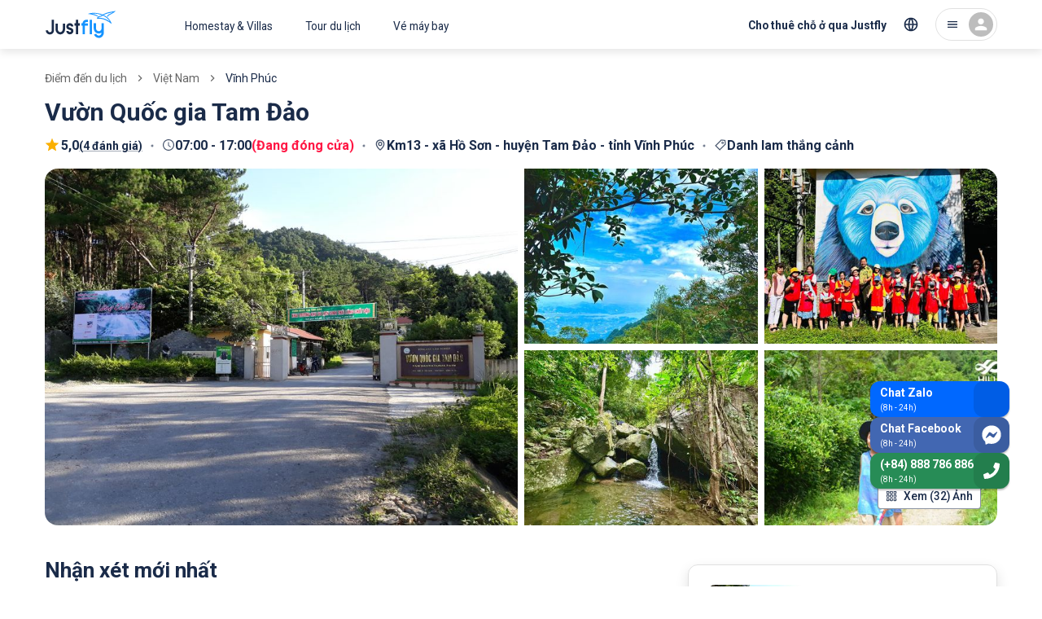

--- FILE ---
content_type: text/html; charset=utf-8
request_url: https://justfly.vn/attractions/vietnam/vinh-phuc/vuon-quoc-gia-tam-dao
body_size: 85980
content:
<!DOCTYPE html><html lang="vi"><head><meta charSet="utf-8"/><meta name="viewport" content="initial-scale=1, minimum-scale=1, maximum-scale=1, width=device-width"/><script type="application/ld+json">{"@context":"https://schema.org","@type":"Article","datePublished":"","description":"Vườn quốc gia Tam Đảo nằm trọn trong ba ngọn núi Tam Đảo là Thiên Thị, Thạch Bàn và Phù Nghĩa và cách thủ đô Hà Nội khoảng 85km về hướng Tây.","mainEntityOfPage":{"@type":"WebPage","@id":"https://justfly.vnundefined"},"headline":"","image":["https://cdn.justfly.vn/400x300/media/202310/28/1698484959-justfly-vuon-quoc-gia-tam-dao-vinh-phuc-a18.jpg","https://cdn.justfly.vn/400x300/media/202310/28/1698484945-justfly-vuon-quoc-gia-tam-dao-vinh-phuc-a12.jpg","https://cdn.justfly.vn/400x300/media/202310/28/1698484942-justfly-vuon-quoc-gia-tam-dao-vinh-phuc-a11.jpg","https://cdn.justfly.vn/400x300/media/202310/28/1698484941-justfly-vuon-quoc-gia-tam-dao-vinh-phuc-a10.jpg","https://cdn.justfly.vn/400x300/media/202310/28/1698484964-justfly-vuon-quoc-gia-tam-dao-vinh-phuc-a20.jpg","https://cdn.justfly.vn/400x300/media/202310/28/1698484961-justfly-vuon-quoc-gia-tam-dao-vinh-phuc-a19.jpg","https://cdn.justfly.vn/400x300/media/202310/28/1698484983-justfly-vuon-quoc-gia-tam-dao-vinh-phuc-a32.jpg","https://cdn.justfly.vn/400x300/media/202310/28/1698484982-justfly-vuon-quoc-gia-tam-dao-vinh-phuc-a31.jpg","https://cdn.justfly.vn/400x300/media/202310/28/1698484916-justfly-vuon-quoc-gia-tam-dao-vinh-phuc-a.jpg","https://cdn.justfly.vn/400x300/media/202310/28/1698484986-justfly-vuon-quoc-gia-tam-dao-vinh-phuc-a35.jpg","https://cdn.justfly.vn/400x300/media/202310/28/1698484924-justfly-vuon-quoc-gia-tam-dao-vinh-phuc-a4.jpg"],"dateModified":"","author":{"@type":"Person","name":"Justfly.vn"},"publisher":{"@type":"Organization","name":"Justfly.vn","logo":{"@type":"ImageObject","url":"https://justfly.vn/images/logo.svg"}}}</script><title>Vườn Quốc gia Tam Đảo | Justfly.vn</title><meta name="robots" content="index,follow"/><meta name="description" content="Vườn quốc gia Tam Đảo nằm trọn trong ba ngọn núi Tam Đảo là Thiên Thị, Thạch Bàn và Phù Nghĩa và cách thủ đô Hà Nội khoảng 85km về hướng Tây."/><meta property="og:title" content="Vườn Quốc gia Tam Đảo | Justfly.vn"/><meta property="og:description" content="Vườn quốc gia Tam Đảo nằm trọn trong ba ngọn núi Tam Đảo là Thiên Thị, Thạch Bàn và Phù Nghĩa và cách thủ đô Hà Nội khoảng 85km về hướng Tây."/><meta property="og:url" content="https://justfly.vn/attractions/vietnam/vinh-phuc/vuon-quoc-gia-tam-dao"/><meta property="og:type" content="website"/><meta property="og:image" content="https://cdn.justfly.vn/2048x1536/media/202310/28/1698484959-justfly-vuon-quoc-gia-tam-dao-vinh-phuc-a18.jpg"/><meta property="og:image:alt" content="vuon quoc gia tam dao vinh phuc"/><meta property="og:image:width" content="2048"/><meta property="og:image:height" content="1536"/><link rel="preload" as="image" imageSrcSet="https://cdn.justfly.vn/640x480/media/202310/28/1698484959-justfly-vuon-quoc-gia-tam-dao-vinh-phuc-a18.jpg 640w, https://cdn.justfly.vn/800x600/media/202310/28/1698484959-justfly-vuon-quoc-gia-tam-dao-vinh-phuc-a18.jpg 828w, https://cdn.justfly.vn/800x600/media/202310/28/1698484959-justfly-vuon-quoc-gia-tam-dao-vinh-phuc-a18.jpg 1200w, https://cdn.justfly.vn/800x600/media/202310/28/1698484959-justfly-vuon-quoc-gia-tam-dao-vinh-phuc-a18.jpg 1920w, https://cdn.justfly.vn/800x600/media/202310/28/1698484959-justfly-vuon-quoc-gia-tam-dao-vinh-phuc-a18.jpg 2048w" imageSizes="100vw"/><link rel="preload" as="image" href="https://cdn.justfly.vn/400x300/media/202310/28/1698484945-justfly-vuon-quoc-gia-tam-dao-vinh-phuc-a12.jpg"/><link rel="preload" as="image" href="https://cdn.justfly.vn/400x300/media/202310/28/1698484942-justfly-vuon-quoc-gia-tam-dao-vinh-phuc-a11.jpg"/><link rel="preload" as="image" href="https://cdn.justfly.vn/400x300/media/202310/28/1698484941-justfly-vuon-quoc-gia-tam-dao-vinh-phuc-a10.jpg"/><link rel="preload" as="image" href="https://cdn.justfly.vn/400x300/media/202310/28/1698484964-justfly-vuon-quoc-gia-tam-dao-vinh-phuc-a20.jpg"/><link rel="preload" as="image" href="https://cdn.justfly.vn/400x300/media/202310/28/1698484959-justfly-vuon-quoc-gia-tam-dao-vinh-phuc-a18.jpg"/><link rel="preload" as="image" href="https://cdn.justfly.vn/400x300/media/202310/28/1698484945-justfly-vuon-quoc-gia-tam-dao-vinh-phuc-a12.jpg"/><link rel="preload" as="image" href="https://cdn.justfly.vn/400x300/media/202310/28/1698484942-justfly-vuon-quoc-gia-tam-dao-vinh-phuc-a11.jpg"/><link rel="preload" as="image" href="https://cdn.justfly.vn/400x300/media/202310/28/1698484941-justfly-vuon-quoc-gia-tam-dao-vinh-phuc-a10.jpg"/><link rel="preload" as="image" href="https://cdn.justfly.vn/400x300/media/202310/28/1698484964-justfly-vuon-quoc-gia-tam-dao-vinh-phuc-a20.jpg"/><link rel="preload" as="image" href="https://cdn.justfly.vn/400x300/media/202310/28/1698484961-justfly-vuon-quoc-gia-tam-dao-vinh-phuc-a19.jpg"/><link rel="preload" as="image" href="https://cdn.justfly.vn/400x300/media/202310/28/1698484983-justfly-vuon-quoc-gia-tam-dao-vinh-phuc-a32.jpg"/><link rel="preload" as="image" href="https://cdn.justfly.vn/400x300/media/202310/28/1698484982-justfly-vuon-quoc-gia-tam-dao-vinh-phuc-a31.jpg"/><link rel="preload" as="image" href="https://cdn.justfly.vn/400x300/media/202310/28/1698484916-justfly-vuon-quoc-gia-tam-dao-vinh-phuc-a.jpg"/><link rel="preload" as="image" href="https://cdn.justfly.vn/400x300/media/202310/28/1698484986-justfly-vuon-quoc-gia-tam-dao-vinh-phuc-a35.jpg"/><link rel="preload" as="image" href="https://cdn.justfly.vn/400x300/media/202310/28/1698484924-justfly-vuon-quoc-gia-tam-dao-vinh-phuc-a4.jpg"/><link rel="preload" as="image" href="https://cdn.justfly.vn/400x300/media/202310/28/1698484984-justfly-vuon-quoc-gia-tam-dao-vinh-phuc-a33.jpg"/><link rel="preload" as="image" href="https://cdn.justfly.vn/400x300/media/202310/28/1698484920-justfly-vuon-quoc-gia-tam-dao-vinh-phuc-a2.jpg"/><link rel="preload" as="image" href="https://cdn.justfly.vn/400x300/media/202310/28/1698484926-justfly-vuon-quoc-gia-tam-dao-vinh-phuc-a5.jpg"/><link rel="preload" as="image" href="https://cdn.justfly.vn/400x300/media/202310/28/1698484921-justfly-vuon-quoc-gia-tam-dao-vinh-phuc-a3.jpg"/><link rel="preload" as="image" href="https://cdn.justfly.vn/400x300/media/202310/28/1698484933-justfly-vuon-quoc-gia-tam-dao-vinh-phuc-a7.jpg"/><link rel="preload" as="image" href="https://cdn.justfly.vn/400x300/media/202310/28/1698484936-justfly-vuon-quoc-gia-tam-dao-vinh-phuc-a8.jpg"/><link rel="preload" as="image" href="https://cdn.justfly.vn/400x300/media/202310/28/1698484989-justfly-vuon-quoc-gia-tam-dao-vinh-phuc-a38.jpg"/><link rel="preload" as="image" href="https://cdn.justfly.vn/400x300/media/202310/28/1698484977-justfly-vuon-quoc-gia-tam-dao-vinh-phuc-a26.jpg"/><link rel="preload" as="image" href="https://cdn.justfly.vn/400x300/media/202310/28/1698484978-justfly-vuon-quoc-gia-tam-dao-vinh-phuc-a27.jpg"/><link rel="preload" as="image" href="https://cdn.justfly.vn/400x300/media/202310/28/1698484938-justfly-vuon-quoc-gia-tam-dao-vinh-phuc-a9.jpg"/><link rel="preload" as="image" href="https://cdn.justfly.vn/400x300/media/202310/28/1698484981-justfly-vuon-quoc-gia-tam-dao-vinh-phuc-a30.jpg"/><link rel="preload" as="image" href="https://cdn.justfly.vn/400x300/media/202310/28/1698484948-justfly-vuon-quoc-gia-tam-dao-vinh-phuc-a14.jpg"/><link rel="preload" as="image" href="https://cdn.justfly.vn/400x300/media/202310/28/1698484918-justfly-vuon-quoc-gia-tam-dao-vinh-phuc-a1.jpg"/><link rel="preload" as="image" href="https://cdn.justfly.vn/400x300/media/202310/28/1698484951-justfly-vuon-quoc-gia-tam-dao-vinh-phuc-a15.jpg"/><link rel="preload" as="image" href="https://cdn.justfly.vn/400x300/media/202310/21/1697878283-justfly-vuon-quoc-gia-tam-dao-vinh-phuc2.jpg"/><link rel="preload" as="image" href="https://cdn.justfly.vn/400x300/media/202310/28/1698484971-justfly-vuon-quoc-gia-tam-dao-vinh-phuc-a24.jpg"/><link rel="preload" as="image" href="https://cdn.justfly.vn/400x300/media/202310/28/1698484992-justfly-vuon-quoc-gia-tam-dao-vinh-phuc-a40.jpg"/><link rel="preload" as="image" href="https://cdn.justfly.vn/400x300/media/202310/28/1698484970-justfly-vuon-quoc-gia-tam-dao-vinh-phuc-a23.jpg"/><link rel="preload" as="image" href="https://cdn.justfly.vn/400x300/media/202310/21/1697878290-justfly-vuon-quoc-gia-tam-dao-vinh-phuc8.jpg"/><link rel="preload" as="image" href="https://cdn.justfly.vn/400x300/media/202310/21/1697878310-justfly-vuon-quoc-gia-tam-dao-vinh-phuc27.jpg"/><link rel="preload" as="image" href="https://cdn.justfly.vn/400x300/media/202310/21/1697878286-justfly-vuon-quoc-gia-tam-dao-vinh-phuc4.jpg"/><script type="application/ld+json">{"@context":"https://schema.org","@type":"BreadcrumbList","itemListElement":[{"@type":"ListItem","position":1,"item":{"@id":"https://justfly.vn/attractions","name":"Điểm đến du lịch"}},{"@type":"ListItem","position":2,"item":{"@id":"https://justfly.vnnull","name":"Việt Nam"}},{"@type":"ListItem","position":3,"item":{"@id":"https://justfly.vnnull","name":"Vĩnh Phúc"}}]}</script><meta name="next-head-count" content="52"/><meta charSet="utf-8"/><meta name="theme-color" content="#1A2B49"/><link rel="apple-touch-icon" sizes="180x180" href="/apple-touch-icon.png"/><link rel="icon" type="image/png" sizes="32x32" href="/favicon-32x32.png"/><link rel="icon" type="image/png" sizes="16x16" href="/favicon-16x16.png"/><link rel="manifest" href="/site.webmanifest"/><link rel="mask-icon" href="/safari-pinned-tab.svg" color="#5bbad5"/><meta name="apple-mobile-web-app-title" content="Justfly.vn"/><meta name="application-name" content="Justfly.vn"/><meta name="msapplication-TileColor" content="#da532c"/><meta name="theme-color" content="#ffffff"/><style data-emotion="css-global 0"></style><style data-emotion="css-global 13j22a8">html{-webkit-font-smoothing:antialiased;-moz-osx-font-smoothing:grayscale;box-sizing:border-box;-webkit-text-size-adjust:100%;}*,*::before,*::after{box-sizing:inherit;}strong,b{font-weight:700;}body{margin:0;color:#1A2B49;font-family:Roboto,Helvetica Neue,Arial,sans-serif;font-weight:400;font-size:1.3rem;line-height:1.5;background-color:#fff;}@media (max-width:960px){body{font-size:1.6rem!important;}}@media (min-width:660px){body{font-size:1.3333rem;}}@media (min-width:960px){body{font-size:1.6rem;}}@media (min-width:1218px){body{font-size:1.6rem;}}@media print{body{background-color:#fff;}}body::backdrop{background-color:#fff;}</style><style data-emotion="css-global jr61at">html{font-size:62.5%;}body{width:100%;height:100%;}#__next{width:100%;height:100%;}.lg-outer{z-index:1200!important;}.lg-backdrop{z-index:1199!important;}.lg-prev{border:2px solid!important;border-radius:50%!important;opacity:0!important;}@media (min-width: 600px){.lg-prev{opacity:1!important;}}.lg-next{border:2px solid!important;border-radius:50%!important;opacity:0!important;}@media (min-width: 600px){.lg-next{opacity:1!important;}}.JF-icon{fill:currentColor;width:1em;height:1em;display:inline-block;-webkit-transition:fill 200ms cubic-bezier(0.4, 0, 0.2, 1) 0ms;transition:fill 200ms cubic-bezier(0.4, 0, 0.2, 1) 0ms;-webkit-flex-shrink:0;-ms-flex-negative:0;flex-shrink:0;-webkit-user-select:none;-moz-user-select:none;-ms-user-select:none;user-select:none;}#fb-root .fb_dialog{z-index:1000!important;}.homestay-detail-page header{display:none;}@media (max-width:767px){.homestay-detail-page .fb_dialog_content iframe{-webkit-transform:translateY(-90px)!important;-moz-transform:translateY(-90px)!important;-ms-transform:translateY(-90px)!important;transform:translateY(-90px)!important;}.homestay-detail-page #fb-customer-chat{-webkit-transform:translateY(-90px)!important;-moz-transform:translateY(-90px)!important;-ms-transform:translateY(-90px)!important;transform:translateY(-90px)!important;}.homestay-detail-page .ChatBadge-root{bottom:100px;}}@media (min-width:500px){.homestay-detail-page header{display:-webkit-box;display:-webkit-flex;display:-ms-flexbox;display:flex;}}@media (max-width:767px){.tour-detail-page .fb_dialog_content iframe{-webkit-transform:translateY(-90px)!important;-moz-transform:translateY(-90px)!important;-ms-transform:translateY(-90px)!important;transform:translateY(-90px)!important;}.tour-detail-page #fb-customer-chat{-webkit-transform:translateY(-90px)!important;-moz-transform:translateY(-90px)!important;-ms-transform:translateY(-90px)!important;transform:translateY(-90px)!important;}.tour-detail-page .ChatBadge-root{display:none;}}@media (max-width:767px){.homestay-booking-page .ChatBadge-root{display:none;}}@media (max-width:767px){.homestay-payment-page .ChatBadge-root{display:none;}}@media (max-width:767px){.homestay-success-page .ChatBadge-root{display:none;}}@media (max-width:767px){.homestay-confirm-page .ChatBadge-root{display:none;}}.flight-list-page .Hotline-root{display:none;}@media (max-width:767px){.flight-list-page .ChatBadge-root{display:none;}}.flight-booking-page{background-color:#f5f5f5;}.flight-booking-page .Hotline-root{display:none;}@media (max-width:767px){.flight-booking-page{background-color:#f5f5f5;}.flight-booking-page .ChatBadge-root{display:none;}}.flight-payment-page .Hotline-root{display:none;}@media (max-width:767px){.flight-payment-page .ChatBadge-root{display:none;}}.flight-booking-success-page .Hotline-root{display:none;}@media (max-width:767px){.flight-booking-success-page .ChatBadge-root{display:none;}}@media (max-width:767px){.homestay-review-page .ChatBadge-root{display:none;}}</style><style data-emotion="css gk13es 1ql1h20 1wma6cb yikexy yil81w 498ip0 1nnh1gl uwwqev 45tcnr 1tpqb3r 1gegewr 1ufd5zb ugye4n 17uzljn t9mek3 1xdhyk6 16rh2ca 1dkwtdm 1j6zck1 ebaisq 5jd5k6 1jv9g56 15cngi8 zg844a mhi40u 1mumf4m 1jqqf8z ci1ms7 jbe4ht 10e499n 1ktqi44 1lbejis 1jk6nws 1kbuauh 1xumz8c szrbyq v0kf1b 1skfw13 5x2bkq l9cmu8 z6s7tf 1ny9k9m 1qgptpv nhb8h9 1n4g9ka 3mf706 1huyggg 1cfsa8z 1kcrt59 z2zxh2 1h68nqr 9ubgr7 1l55bui 13m1if9 1cw4hi4 azh9px 1pfbfd3 1ytrjpo hbk77l blxj9w 1rj2ucg bi9pu8 4bfx0n 1g20ixx 7xbfvy qievsd 18kx397 69i1ev 1z0apyl mjgvwp j1rz64 79elbk lr0h0l 178yklu 3pe26x 13bp0hq 1e3dqci 1tp78d3 yw77pn 1hy9t21 ptsa26 1ihwlql hhw965 i3hfu2 1nkqbji 2oe4qs 1gsv261 c9vpb4 1anid1y k008qs vkw09x 1qrwn5y r45wq8 fq3vlx 1fzmk0k 1v9e8c2 1jfy8zo 5gxn03 15wf5o1 1nabetb 69fmxm jp6vzp 1uh6obl mvb1tp 1rv21fj 1cv87ms nv1l8e 17o5nyn gx3p2q vtbfx3 1fx8m19 c4sutr hboir5 8atqhb 134xqd3 jj3rb 1vdoyvx razfkv 1geyd95 4mtsyt a0y2e3 1jx5r1v 1phy6ox 11hvs4h llj17k 1fbcgg8 1ni7mvi 1vwjgkm p1vfab 3oabe5 1bu9jyi 10khgmf 39bbo6 gp4ug5 yva7v8 4b206f dai6p0 11reixl 1pdzap9 1eiqf55 tuxzvu kl1xo3 1ktu5yy wyexp2 1qapftx ya3c3 11c1j6i 17e7qek 1mkkm9o myefuv 1ms3xlb 1ugakdg clss8l 1cntd1h ci57af 14hwzh4 t33adl 1mec4w2 dmeh2h 10wrcnc 1lq6bzj 19eqqzn 1amo36o 1w8dxpl 1fhgjcy ts9ojl 178l1ia fawqy8 sbw4i4 1vg2ke1 13njxgd 9rbfka 144prm yjpb6t 1t3v2cw id4sn2 1p0ylsw 1ycazgp oqck9g fy6gg3 l8awwo 1k5i59l 13o7eu2 1vy26p7 5l7j0y 1o1bfhq 16my3ek cuf51e">.css-gk13es{background-color:#fff;color:#1A2B49;-webkit-transition:box-shadow 300ms cubic-bezier(0.4, 0, 0.2, 1) 0ms;transition:box-shadow 300ms cubic-bezier(0.4, 0, 0.2, 1) 0ms;box-shadow:none;display:-webkit-box;display:-webkit-flex;display:-ms-flexbox;display:flex;-webkit-flex-direction:column;-ms-flex-direction:column;flex-direction:column;width:100%;box-sizing:border-box;-webkit-flex-shrink:0;-ms-flex-negative:0;flex-shrink:0;position:fixed;z-index:1100;top:0;left:auto;right:0;background-color:#1A2B49;color:#fff;background-color:#fff;box-shadow:0px 4px 10px rgba(0, 0, 0, 0.1);position:-webkit-sticky;position:sticky;top:0;padding-right:0!important;}@media print{.css-gk13es{position:absolute;}}@media (min-width:960px){.css-gk13es{border-bottom:none;}.css-gk13es::after{content:" ";top:0;left:0;width:100%;height:100%;position:absolute;background:#fff;z-index:999;opacity:1;-webkit-transform:scaleY(1);-moz-transform:scaleY(1);-ms-transform:scaleY(1);transform:scaleY(1);-webkit-transition:-webkit-transform 250ms ease,opacity 250ms ease,-webkit-transform 250ms ease,opacity 250ms ease;transition:transform 250ms ease,opacity 250ms ease,-webkit-transform 250ms ease,opacity 250ms ease;}.css-gk13es.animation-header::after{content:" ";height:100%;-webkit-transform:scaleY(3);-moz-transform:scaleY(3);-ms-transform:scaleY(3);transform:scaleY(3);background:#fff;}}.css-1ql1h20{width:100%;margin-left:auto;box-sizing:border-box;margin-right:auto;display:block;padding-left:16px;padding-right:16px;height:54px;display:-webkit-box;display:-webkit-flex;display:-ms-flexbox;display:flex;-webkit-box-pack:justify;-webkit-justify-content:space-between;justify-content:space-between;-webkit-align-items:center;-webkit-box-align:center;-ms-flex-align:center;align-items:center;}@media (min-width:660px){.css-1ql1h20{padding-left:24px;padding-right:24px;}}@media (min-width:1218px){.css-1ql1h20{max-width:1218px;}}@media (min-width:960px){.css-1ql1h20{position:relative;height:60px;z-index:1000;margin:0px auto;}}.css-1wma6cb{display:-webkit-box;display:-webkit-flex;display:-ms-flexbox;display:flex;-webkit-align-items:center;-webkit-box-align:center;-ms-flex-align:center;align-items:center;z-index:1;-webkit-flex:1;-ms-flex:1;flex:1;}@media (min-width:960px){.css-1wma6cb{display:-webkit-box;display:-webkit-flex;display:-ms-flexbox;display:flex;}}.css-yikexy{display:-webkit-inline-box;display:-webkit-inline-flex;display:-ms-inline-flexbox;display:inline-flex;-webkit-align-items:center;-webkit-box-align:center;-ms-flex-align:center;align-items:center;-webkit-box-pack:center;-ms-flex-pack:center;-webkit-justify-content:center;justify-content:center;position:relative;box-sizing:border-box;-webkit-tap-highlight-color:transparent;background-color:transparent;outline:0;border:0;margin:0;border-radius:0;padding:0;cursor:pointer;-webkit-user-select:none;-moz-user-select:none;-ms-user-select:none;user-select:none;vertical-align:middle;-moz-appearance:none;-webkit-appearance:none;-webkit-text-decoration:none;text-decoration:none;color:inherit;text-align:center;-webkit-flex:0 0 auto;-ms-flex:0 0 auto;flex:0 0 auto;font-size:2.4rem;padding:8px;border-radius:50%;overflow:visible;color:rgba(0, 0, 0, 0.54);-webkit-transition:background-color 150ms cubic-bezier(0.4, 0, 0.2, 1) 0ms;transition:background-color 150ms cubic-bezier(0.4, 0, 0.2, 1) 0ms;margin-left:-12px;padding:12px;font-size:2.8rem;}.css-yikexy::-moz-focus-inner{border-style:none;}.css-yikexy.Mui-disabled{pointer-events:none;cursor:default;}@media print{.css-yikexy{-webkit-print-color-adjust:exact;color-adjust:exact;}}.css-yikexy:hover{background-color:rgba(0, 0, 0, 0.04);}@media (hover: none){.css-yikexy:hover{background-color:transparent;}}.css-yikexy.Mui-disabled{background-color:transparent;color:rgba(0, 0, 0, 0.26);}@media (min-width:960px){.css-yikexy{display:none;}}.css-yil81w{font-size:2.2rem;color:#1A2B49;}.css-498ip0{display:-webkit-inline-box;display:-webkit-inline-flex;display:-ms-inline-flexbox;display:inline-flex;-webkit-align-items:center;-webkit-box-align:center;-ms-flex-align:center;align-items:center;-webkit-box-pack:center;-ms-flex-pack:center;-webkit-justify-content:center;justify-content:center;position:relative;box-sizing:border-box;-webkit-tap-highlight-color:transparent;background-color:transparent;outline:0;border:0;margin:0;border-radius:0;padding:0;cursor:pointer;-webkit-user-select:none;-moz-user-select:none;-ms-user-select:none;user-select:none;vertical-align:middle;-moz-appearance:none;-webkit-appearance:none;-webkit-text-decoration:none;text-decoration:none;color:inherit;text-transform:none;font-family:Roboto,Helvetica Neue,Arial,sans-serif;font-weight:500;font-size:1.2rem;line-height:1.75;min-width:64px;padding:6px 8px;border-radius:4px;-webkit-transition:background-color 250ms cubic-bezier(0.4, 0, 0.2, 1) 0ms,box-shadow 250ms cubic-bezier(0.4, 0, 0.2, 1) 0ms,border-color 250ms cubic-bezier(0.4, 0, 0.2, 1) 0ms,color 250ms cubic-bezier(0.4, 0, 0.2, 1) 0ms;transition:background-color 250ms cubic-bezier(0.4, 0, 0.2, 1) 0ms,box-shadow 250ms cubic-bezier(0.4, 0, 0.2, 1) 0ms,border-color 250ms cubic-bezier(0.4, 0, 0.2, 1) 0ms,color 250ms cubic-bezier(0.4, 0, 0.2, 1) 0ms;color:#1A2B49;display:-webkit-box;display:-webkit-flex;display:-ms-flexbox;display:flex;}.css-498ip0::-moz-focus-inner{border-style:none;}.css-498ip0.Mui-disabled{pointer-events:none;cursor:default;}@media print{.css-498ip0{-webkit-print-color-adjust:exact;color-adjust:exact;}}@media (min-width:660px){.css-498ip0{font-size:1.3714rem;}}@media (min-width:960px){.css-498ip0{font-size:1.3714rem;}}@media (min-width:1218px){.css-498ip0{font-size:1.3714rem;}}.css-498ip0:hover{-webkit-text-decoration:none;text-decoration:none;background-color:rgba(26, 43, 73, 0.04);}@media (hover: none){.css-498ip0:hover{background-color:transparent;}}.css-498ip0.Mui-disabled{color:rgba(0, 0, 0, 0.26);}.css-498ip0 .Logo-container{-webkit-transform:translateY(-2px);-moz-transform:translateY(-2px);-ms-transform:translateY(-2px);transform:translateY(-2px);}@media (min-width:960px){.css-498ip0{display:none;}}.css-1nnh1gl{width:86px;height:44px;}.css-uwwqev{width:100%;height:100%;}.css-45tcnr{fill:#1593FF;}.css-1tpqb3r{fill:#1A2B49;}.css-1gegewr{display:-webkit-inline-box;display:-webkit-inline-flex;display:-ms-inline-flexbox;display:inline-flex;-webkit-align-items:center;-webkit-box-align:center;-ms-flex-align:center;align-items:center;-webkit-box-pack:center;-ms-flex-pack:center;-webkit-justify-content:center;justify-content:center;position:relative;box-sizing:border-box;-webkit-tap-highlight-color:transparent;background-color:transparent;outline:0;border:0;margin:0;border-radius:0;padding:0;cursor:pointer;-webkit-user-select:none;-moz-user-select:none;-ms-user-select:none;user-select:none;vertical-align:middle;-moz-appearance:none;-webkit-appearance:none;-webkit-text-decoration:none;text-decoration:none;color:inherit;text-transform:none;font-family:Roboto,Helvetica Neue,Arial,sans-serif;font-weight:500;font-size:1.2rem;line-height:1.75;min-width:64px;padding:6px 8px;border-radius:4px;-webkit-transition:background-color 250ms cubic-bezier(0.4, 0, 0.2, 1) 0ms,box-shadow 250ms cubic-bezier(0.4, 0, 0.2, 1) 0ms,border-color 250ms cubic-bezier(0.4, 0, 0.2, 1) 0ms,color 250ms cubic-bezier(0.4, 0, 0.2, 1) 0ms;transition:background-color 250ms cubic-bezier(0.4, 0, 0.2, 1) 0ms,box-shadow 250ms cubic-bezier(0.4, 0, 0.2, 1) 0ms,border-color 250ms cubic-bezier(0.4, 0, 0.2, 1) 0ms,color 250ms cubic-bezier(0.4, 0, 0.2, 1) 0ms;color:#1A2B49;display:none;}.css-1gegewr::-moz-focus-inner{border-style:none;}.css-1gegewr.Mui-disabled{pointer-events:none;cursor:default;}@media print{.css-1gegewr{-webkit-print-color-adjust:exact;color-adjust:exact;}}@media (min-width:660px){.css-1gegewr{font-size:1.3714rem;}}@media (min-width:960px){.css-1gegewr{font-size:1.3714rem;}}@media (min-width:1218px){.css-1gegewr{font-size:1.3714rem;}}.css-1gegewr:hover{-webkit-text-decoration:none;text-decoration:none;background-color:rgba(26, 43, 73, 0.04);}@media (hover: none){.css-1gegewr:hover{background-color:transparent;}}.css-1gegewr.Mui-disabled{color:rgba(0, 0, 0, 0.26);}@media (min-width:960px){.css-1gegewr{display:-webkit-box;display:-webkit-flex;display:-ms-flexbox;display:flex;margin-left:-64px;}.css-1gegewr .Logo-image{height:46px;}}.css-1ufd5zb{width:200px;height:46px;}.css-ugye4n{display:none;}@media (min-width:960px){.css-ugye4n{display:-webkit-box;display:-webkit-flex;display:-ms-flexbox;display:flex;}}.css-17uzljn{display:-webkit-inline-box;display:-webkit-inline-flex;display:-ms-inline-flexbox;display:inline-flex;-webkit-align-items:center;-webkit-box-align:center;-ms-flex-align:center;align-items:center;-webkit-box-pack:center;-ms-flex-pack:center;-webkit-justify-content:center;justify-content:center;position:relative;box-sizing:border-box;-webkit-tap-highlight-color:transparent;background-color:transparent;outline:0;border:0;margin:0;border-radius:0;padding:0;cursor:pointer;-webkit-user-select:none;-moz-user-select:none;-ms-user-select:none;user-select:none;vertical-align:middle;-moz-appearance:none;-webkit-appearance:none;-webkit-text-decoration:none;text-decoration:none;color:inherit;text-transform:none;font-family:Roboto,Helvetica Neue,Arial,sans-serif;font-weight:500;font-size:1.2rem;line-height:1.75;min-width:64px;padding:6px 8px;border-radius:4px;-webkit-transition:background-color 250ms cubic-bezier(0.4, 0, 0.2, 1) 0ms,box-shadow 250ms cubic-bezier(0.4, 0, 0.2, 1) 0ms,border-color 250ms cubic-bezier(0.4, 0, 0.2, 1) 0ms,color 250ms cubic-bezier(0.4, 0, 0.2, 1) 0ms;transition:background-color 250ms cubic-bezier(0.4, 0, 0.2, 1) 0ms,box-shadow 250ms cubic-bezier(0.4, 0, 0.2, 1) 0ms,border-color 250ms cubic-bezier(0.4, 0, 0.2, 1) 0ms,color 250ms cubic-bezier(0.4, 0, 0.2, 1) 0ms;color:#1A2B49;font-weight:normal;padding:20px 20px 16px;border-radius:0;}.css-17uzljn::-moz-focus-inner{border-style:none;}.css-17uzljn.Mui-disabled{pointer-events:none;cursor:default;}@media print{.css-17uzljn{-webkit-print-color-adjust:exact;color-adjust:exact;}}@media (min-width:660px){.css-17uzljn{font-size:1.3714rem;}}@media (min-width:960px){.css-17uzljn{font-size:1.3714rem;}}@media (min-width:1218px){.css-17uzljn{font-size:1.3714rem;}}.css-17uzljn:hover{-webkit-text-decoration:none;text-decoration:none;background-color:rgba(26, 43, 73, 0.04);}@media (hover: none){.css-17uzljn:hover{background-color:transparent;}}.css-17uzljn.Mui-disabled{color:rgba(0, 0, 0, 0.26);}.css-t9mek3{display:-webkit-box;display:-webkit-flex;display:-ms-flexbox;display:flex;-webkit-box-pack:center;-ms-flex-pack:center;-webkit-justify-content:center;justify-content:center;-webkit-align-items:center;-webkit-box-align:center;-ms-flex-align:center;align-items:center;z-index:1;}@media (min-width:960px){.css-t9mek3{-webkit-flex:0 1 auto;-ms-flex:0 1 auto;flex:0 1 auto;display:-webkit-box;display:-webkit-flex;display:-ms-flexbox;display:flex;-webkit-box-pack:end;-ms-flex-pack:end;-webkit-justify-content:flex-end;justify-content:flex-end;-webkit-align-items:center;-webkit-box-align:center;-ms-flex-align:center;align-items:center;}}.css-16rh2ca{display:-webkit-inline-box;display:-webkit-inline-flex;display:-ms-inline-flexbox;display:inline-flex;-webkit-align-items:center;-webkit-box-align:center;-ms-flex-align:center;align-items:center;-webkit-box-pack:center;-ms-flex-pack:center;-webkit-justify-content:center;justify-content:center;position:relative;box-sizing:border-box;-webkit-tap-highlight-color:transparent;background-color:transparent;outline:0;border:0;margin:0;border-radius:0;padding:0;cursor:pointer;-webkit-user-select:none;-moz-user-select:none;-ms-user-select:none;user-select:none;vertical-align:middle;-moz-appearance:none;-webkit-appearance:none;-webkit-text-decoration:none;text-decoration:none;color:inherit;text-align:center;-webkit-flex:0 0 auto;-ms-flex:0 0 auto;flex:0 0 auto;font-size:2.4rem;padding:8px;border-radius:50%;overflow:visible;color:rgba(0, 0, 0, 0.54);-webkit-transition:background-color 150ms cubic-bezier(0.4, 0, 0.2, 1) 0ms;transition:background-color 150ms cubic-bezier(0.4, 0, 0.2, 1) 0ms;color:#1A2B49;padding:12px;font-size:2.8rem;font-size:2.2rem;}.css-16rh2ca::-moz-focus-inner{border-style:none;}.css-16rh2ca.Mui-disabled{pointer-events:none;cursor:default;}@media print{.css-16rh2ca{-webkit-print-color-adjust:exact;color-adjust:exact;}}.css-16rh2ca:hover{background-color:rgba(0, 0, 0, 0.04);}@media (hover: none){.css-16rh2ca:hover{background-color:transparent;}}.css-16rh2ca:hover{background-color:rgba(26, 43, 73, 0.04);}@media (hover: none){.css-16rh2ca:hover{background-color:transparent;}}.css-16rh2ca.Mui-disabled{background-color:transparent;color:rgba(0, 0, 0, 0.26);}.css-16rh2ca svg{fill:none;}@media (min-width:960px){.css-16rh2ca{display:none;}}.css-1dkwtdm{display:-webkit-inline-box;display:-webkit-inline-flex;display:-ms-inline-flexbox;display:inline-flex;-webkit-align-items:center;-webkit-box-align:center;-ms-flex-align:center;align-items:center;-webkit-box-pack:center;-ms-flex-pack:center;-webkit-justify-content:center;justify-content:center;position:relative;box-sizing:border-box;-webkit-tap-highlight-color:transparent;background-color:transparent;outline:0;border:0;margin:0;border-radius:0;padding:0;cursor:pointer;-webkit-user-select:none;-moz-user-select:none;-ms-user-select:none;user-select:none;vertical-align:middle;-moz-appearance:none;-webkit-appearance:none;-webkit-text-decoration:none;text-decoration:none;color:inherit;text-transform:none;font-family:Roboto,Helvetica Neue,Arial,sans-serif;font-weight:500;font-size:1.5rem;line-height:1.75;min-width:64px;padding:8px 11px;border-radius:4px;-webkit-transition:background-color 250ms cubic-bezier(0.4, 0, 0.2, 1) 0ms,box-shadow 250ms cubic-bezier(0.4, 0, 0.2, 1) 0ms,border-color 250ms cubic-bezier(0.4, 0, 0.2, 1) 0ms,color 250ms cubic-bezier(0.4, 0, 0.2, 1) 0ms;transition:background-color 250ms cubic-bezier(0.4, 0, 0.2, 1) 0ms,box-shadow 250ms cubic-bezier(0.4, 0, 0.2, 1) 0ms,border-color 250ms cubic-bezier(0.4, 0, 0.2, 1) 0ms,color 250ms cubic-bezier(0.4, 0, 0.2, 1) 0ms;color:#1A2B49;font-weight:bold;border-radius:30px;display:none;line-height:1.3;padding:12px 16px;height:44px;-webkit-align-items:flex-end;-webkit-box-align:flex-end;-ms-flex-align:flex-end;align-items:flex-end;}.css-1dkwtdm::-moz-focus-inner{border-style:none;}.css-1dkwtdm.Mui-disabled{pointer-events:none;cursor:default;}@media print{.css-1dkwtdm{-webkit-print-color-adjust:exact;color-adjust:exact;}}@media (min-width:660px){.css-1dkwtdm{font-size:1.3714rem;}}@media (min-width:960px){.css-1dkwtdm{font-size:1.3714rem;}}@media (min-width:1218px){.css-1dkwtdm{font-size:1.3714rem;}}.css-1dkwtdm:hover{-webkit-text-decoration:none;text-decoration:none;background-color:rgba(26, 43, 73, 0.04);}@media (hover: none){.css-1dkwtdm:hover{background-color:transparent;}}.css-1dkwtdm.Mui-disabled{color:rgba(0, 0, 0, 0.26);}@media (min-width:960px){.css-1dkwtdm{display:-webkit-box;display:-webkit-flex;display:-ms-flexbox;display:flex;}}.css-1j6zck1{display:-webkit-inline-box;display:-webkit-inline-flex;display:-ms-inline-flexbox;display:inline-flex;-webkit-align-items:center;-webkit-box-align:center;-ms-flex-align:center;align-items:center;-webkit-box-pack:center;-ms-flex-pack:center;-webkit-justify-content:center;justify-content:center;position:relative;box-sizing:border-box;-webkit-tap-highlight-color:transparent;background-color:transparent;outline:0;border:0;margin:0;border-radius:0;padding:0;cursor:pointer;-webkit-user-select:none;-moz-user-select:none;-ms-user-select:none;user-select:none;vertical-align:middle;-moz-appearance:none;-webkit-appearance:none;-webkit-text-decoration:none;text-decoration:none;color:inherit;text-align:center;-webkit-flex:0 0 auto;-ms-flex:0 0 auto;flex:0 0 auto;font-size:2.4rem;padding:8px;border-radius:50%;overflow:visible;color:rgba(0, 0, 0, 0.54);-webkit-transition:background-color 150ms cubic-bezier(0.4, 0, 0.2, 1) 0ms;transition:background-color 150ms cubic-bezier(0.4, 0, 0.2, 1) 0ms;color:#1A2B49;padding:12px;font-size:2.8rem;font-size:2rem;display:none;}.css-1j6zck1::-moz-focus-inner{border-style:none;}.css-1j6zck1.Mui-disabled{pointer-events:none;cursor:default;}@media print{.css-1j6zck1{-webkit-print-color-adjust:exact;color-adjust:exact;}}.css-1j6zck1:hover{background-color:rgba(0, 0, 0, 0.04);}@media (hover: none){.css-1j6zck1:hover{background-color:transparent;}}.css-1j6zck1:hover{background-color:rgba(26, 43, 73, 0.04);}@media (hover: none){.css-1j6zck1:hover{background-color:transparent;}}.css-1j6zck1.Mui-disabled{background-color:transparent;color:rgba(0, 0, 0, 0.26);}@media (min-width:960px){.css-1j6zck1{margin-left:-8px;display:-webkit-box;display:-webkit-flex;display:-ms-flexbox;display:flex;}}.css-ebaisq{margin:0;-webkit-flex-shrink:0;-ms-flex-negative:0;flex-shrink:0;border-width:0;border-style:solid;border-color:rgba(0, 0, 0, 0.12);border-bottom-width:0;height:100%;border-right-width:thin;height:32px;margin:0px 4px;}@media (min-width:960px){.css-ebaisq{display:none;}}.css-5jd5k6{display:-webkit-inline-box;display:-webkit-inline-flex;display:-ms-inline-flexbox;display:inline-flex;-webkit-align-items:center;-webkit-box-align:center;-ms-flex-align:center;align-items:center;-webkit-box-pack:center;-ms-flex-pack:center;-webkit-justify-content:center;justify-content:center;position:relative;box-sizing:border-box;-webkit-tap-highlight-color:transparent;background-color:transparent;outline:0;border:0;margin:0;border-radius:0;padding:0;cursor:pointer;-webkit-user-select:none;-moz-user-select:none;-ms-user-select:none;user-select:none;vertical-align:middle;-moz-appearance:none;-webkit-appearance:none;-webkit-text-decoration:none;text-decoration:none;color:inherit;text-align:center;-webkit-flex:0 0 auto;-ms-flex:0 0 auto;flex:0 0 auto;font-size:2.4rem;padding:8px;border-radius:50%;overflow:visible;color:rgba(0, 0, 0, 0.54);-webkit-transition:background-color 150ms cubic-bezier(0.4, 0, 0.2, 1) 0ms;transition:background-color 150ms cubic-bezier(0.4, 0, 0.2, 1) 0ms;margin-right:-12px;color:#1A2B49;}.css-5jd5k6::-moz-focus-inner{border-style:none;}.css-5jd5k6.Mui-disabled{pointer-events:none;cursor:default;}@media print{.css-5jd5k6{-webkit-print-color-adjust:exact;color-adjust:exact;}}.css-5jd5k6:hover{background-color:rgba(0, 0, 0, 0.04);}@media (hover: none){.css-5jd5k6:hover{background-color:transparent;}}.css-5jd5k6:hover{background-color:rgba(26, 43, 73, 0.04);}@media (hover: none){.css-5jd5k6:hover{background-color:transparent;}}.css-5jd5k6.Mui-disabled{background-color:transparent;color:rgba(0, 0, 0, 0.26);}@media (min-width:960px){.css-5jd5k6{border-radius:24px;padding:4px 4px 4px 12px;border:1px solid rgba(0, 0, 0, 0.12);margin-left:8px;margin-right:0px;}}.css-1jv9g56{display:none!important;font-size:1.6rem;color:#1A2B49;}@media (min-width:960px){.css-1jv9g56{display:-webkit-box!important;display:-webkit-flex!important;display:-ms-flexbox!important;display:flex!important;}}.css-15cngi8{position:relative;display:-webkit-box;display:-webkit-flex;display:-ms-flexbox;display:flex;-webkit-align-items:center;-webkit-box-align:center;-ms-flex-align:center;align-items:center;-webkit-box-pack:center;-ms-flex-pack:center;-webkit-justify-content:center;justify-content:center;-webkit-flex-shrink:0;-ms-flex-negative:0;flex-shrink:0;width:40px;height:40px;font-family:Roboto,Helvetica Neue,Arial,sans-serif;font-size:2rem;line-height:1;border-radius:50%;overflow:hidden;-webkit-user-select:none;-moz-user-select:none;-ms-user-select:none;user-select:none;color:#fff;background-color:#bdbdbd;width:30px;height:30px;font-size:1.8rem;}@media (min-width:960px){.css-15cngi8{margin-left:12px;}}.css-zg844a{-webkit-user-select:none;-moz-user-select:none;-ms-user-select:none;user-select:none;width:1em;height:1em;display:inline-block;fill:currentColor;-webkit-flex-shrink:0;-ms-flex-negative:0;flex-shrink:0;-webkit-transition:fill 200ms cubic-bezier(0.4, 0, 0.2, 1) 0ms;transition:fill 200ms cubic-bezier(0.4, 0, 0.2, 1) 0ms;font-size:2.4rem;width:75%;height:75%;}.css-mhi40u{background-color:white;position:relative;padding:20px 0px;background-color:transparent;color:#1A2B49;padding:0px;}@media (min-width:1218px){.css-mhi40u{padding:40px 0px;display:block;}}@media (min-width:960px){.css-mhi40u{padding:0px!important;}.css-mhi40u .Component-container{display:-webkit-box;display:-webkit-flex;display:-ms-flexbox;display:flex;-webkit-box-flex-flow:column;-webkit-flex-flow:column;-ms-flex-flow:column;flex-flow:column;}}.css-1mumf4m{width:100%;margin-left:auto;box-sizing:border-box;margin-right:auto;display:block;padding-left:16px;padding-right:16px;}@media (min-width:660px){.css-1mumf4m{padding-left:24px;padding-right:24px;}}@media (min-width:1218px){.css-1mumf4m{max-width:1218px;}}.css-1jqqf8z{position:relative;display:none;margin:0px -16px;}@media (min-width:960px){.css-1jqqf8z{display:block;}}@media (min-width:960px){.css-1jqqf8z{-webkit-order:5;-ms-flex-order:5;order:5;margin:0px;border-radius:16px;overflow:hidden;}}.css-ci1ms7{box-sizing:border-box;display:-webkit-box;display:-webkit-flex;display:-ms-flexbox;display:flex;-webkit-box-flex-wrap:wrap;-webkit-flex-wrap:wrap;-ms-flex-wrap:wrap;flex-wrap:wrap;width:100%;-webkit-flex-direction:row;-ms-flex-direction:row;flex-direction:row;width:calc(100% + 8px);margin-left:-8px;}.css-ci1ms7>.MuiGrid-item{padding-left:8px;}.css-jbe4ht{box-sizing:border-box;margin:0;-webkit-flex-direction:row;-ms-flex-direction:row;flex-direction:row;-webkit-flex-basis:50%;-ms-flex-preferred-size:50%;flex-basis:50%;-webkit-box-flex:0;-webkit-flex-grow:0;-ms-flex-positive:0;flex-grow:0;max-width:50%;}@media (min-width:660px){.css-jbe4ht{-webkit-flex-basis:50%;-ms-flex-preferred-size:50%;flex-basis:50%;-webkit-box-flex:0;-webkit-flex-grow:0;-ms-flex-positive:0;flex-grow:0;max-width:50%;}}@media (min-width:960px){.css-jbe4ht{-webkit-flex-basis:50%;-ms-flex-preferred-size:50%;flex-basis:50%;-webkit-box-flex:0;-webkit-flex-grow:0;-ms-flex-positive:0;flex-grow:0;max-width:50%;}}@media (min-width:1218px){.css-jbe4ht{-webkit-flex-basis:50%;-ms-flex-preferred-size:50%;flex-basis:50%;-webkit-box-flex:0;-webkit-flex-grow:0;-ms-flex-positive:0;flex-grow:0;max-width:50%;}}@media (min-width:1536px){.css-jbe4ht{-webkit-flex-basis:50%;-ms-flex-preferred-size:50%;flex-basis:50%;-webkit-box-flex:0;-webkit-flex-grow:0;-ms-flex-positive:0;flex-grow:0;max-width:50%;}}.css-10e499n{margin:0;color:#1A2B49;-webkit-text-decoration:underline;text-decoration:underline;text-decoration-color:rgba(26, 43, 73, 0.4);display:block;width:100%;height:100%;position:relative;}.css-10e499n:hover{text-decoration-color:inherit;}.css-1ktqi44{box-sizing:border-box;margin:0;-webkit-flex-direction:row;-ms-flex-direction:row;flex-direction:row;-webkit-flex-basis:25%;-ms-flex-preferred-size:25%;flex-basis:25%;-webkit-box-flex:0;-webkit-flex-grow:0;-ms-flex-positive:0;flex-grow:0;max-width:25%;}@media (min-width:660px){.css-1ktqi44{-webkit-flex-basis:25%;-ms-flex-preferred-size:25%;flex-basis:25%;-webkit-box-flex:0;-webkit-flex-grow:0;-ms-flex-positive:0;flex-grow:0;max-width:25%;}}@media (min-width:960px){.css-1ktqi44{-webkit-flex-basis:25%;-ms-flex-preferred-size:25%;flex-basis:25%;-webkit-box-flex:0;-webkit-flex-grow:0;-ms-flex-positive:0;flex-grow:0;max-width:25%;}}@media (min-width:1218px){.css-1ktqi44{-webkit-flex-basis:25%;-ms-flex-preferred-size:25%;flex-basis:25%;-webkit-box-flex:0;-webkit-flex-grow:0;-ms-flex-positive:0;flex-grow:0;max-width:25%;}}@media (min-width:1536px){.css-1ktqi44{-webkit-flex-basis:25%;-ms-flex-preferred-size:25%;flex-basis:25%;-webkit-box-flex:0;-webkit-flex-grow:0;-ms-flex-positive:0;flex-grow:0;max-width:25%;}}.css-1lbejis{box-sizing:border-box;display:-webkit-box;display:-webkit-flex;display:-ms-flexbox;display:flex;-webkit-box-flex-wrap:wrap;-webkit-flex-wrap:wrap;-ms-flex-wrap:wrap;flex-wrap:wrap;width:100%;-webkit-flex-direction:row;-ms-flex-direction:row;flex-direction:row;margin-top:-8px;-webkit-align-items:stretch;-webkit-box-align:stretch;-ms-flex-align:stretch;align-items:stretch;}.css-1lbejis>.MuiGrid-item{padding-top:8px;}.css-1jk6nws{box-sizing:border-box;margin:0;-webkit-flex-direction:row;-ms-flex-direction:row;flex-direction:row;-webkit-flex-basis:100%;-ms-flex-preferred-size:100%;flex-basis:100%;-webkit-box-flex:0;-webkit-flex-grow:0;-ms-flex-positive:0;flex-grow:0;max-width:100%;}@media (min-width:660px){.css-1jk6nws{-webkit-flex-basis:100%;-ms-flex-preferred-size:100%;flex-basis:100%;-webkit-box-flex:0;-webkit-flex-grow:0;-ms-flex-positive:0;flex-grow:0;max-width:100%;}}@media (min-width:960px){.css-1jk6nws{-webkit-flex-basis:100%;-ms-flex-preferred-size:100%;flex-basis:100%;-webkit-box-flex:0;-webkit-flex-grow:0;-ms-flex-positive:0;flex-grow:0;max-width:100%;}}@media (min-width:1218px){.css-1jk6nws{-webkit-flex-basis:100%;-ms-flex-preferred-size:100%;flex-basis:100%;-webkit-box-flex:0;-webkit-flex-grow:0;-ms-flex-positive:0;flex-grow:0;max-width:100%;}}@media (min-width:1536px){.css-1jk6nws{-webkit-flex-basis:100%;-ms-flex-preferred-size:100%;flex-basis:100%;-webkit-box-flex:0;-webkit-flex-grow:0;-ms-flex-positive:0;flex-grow:0;max-width:100%;}}.css-1kbuauh{margin:0;color:#1A2B49;-webkit-text-decoration:underline;text-decoration:underline;text-decoration-color:rgba(26, 43, 73, 0.4);}.css-1kbuauh:hover{text-decoration-color:inherit;}.css-1xumz8c{position:relative;width:100%;padding-bottom:75%;}@media (min-width:1218px){.css-1xumz8c{padding-bottom:75%;}}.css-szrbyq{width:100%;height:100%;position:absolute;top:0;left:0;object-fit:contain;}.css-v0kf1b{display:-webkit-inline-box;display:-webkit-inline-flex;display:-ms-inline-flexbox;display:inline-flex;-webkit-align-items:center;-webkit-box-align:center;-ms-flex-align:center;align-items:center;-webkit-box-pack:center;-ms-flex-pack:center;-webkit-justify-content:center;justify-content:center;position:relative;box-sizing:border-box;-webkit-tap-highlight-color:transparent;background-color:transparent;outline:0;border:0;margin:0;border-radius:0;padding:0;cursor:pointer;-webkit-user-select:none;-moz-user-select:none;-ms-user-select:none;user-select:none;vertical-align:middle;-moz-appearance:none;-webkit-appearance:none;-webkit-text-decoration:none;text-decoration:none;color:inherit;text-transform:none;font-family:Roboto,Helvetica Neue,Arial,sans-serif;font-weight:500;font-size:1.3rem;line-height:1.75;min-width:64px;padding:3px 9px;border-radius:4px;-webkit-transition:background-color 250ms cubic-bezier(0.4, 0, 0.2, 1) 0ms,box-shadow 250ms cubic-bezier(0.4, 0, 0.2, 1) 0ms,border-color 250ms cubic-bezier(0.4, 0, 0.2, 1) 0ms,color 250ms cubic-bezier(0.4, 0, 0.2, 1) 0ms;transition:background-color 250ms cubic-bezier(0.4, 0, 0.2, 1) 0ms,box-shadow 250ms cubic-bezier(0.4, 0, 0.2, 1) 0ms,border-color 250ms cubic-bezier(0.4, 0, 0.2, 1) 0ms,color 250ms cubic-bezier(0.4, 0, 0.2, 1) 0ms;border:1px solid rgba(26, 43, 73, 0.5);color:#1A2B49;position:absolute;bottom:20px;right:20px;z-index:1;background-color:#fff!important;}.css-v0kf1b::-moz-focus-inner{border-style:none;}.css-v0kf1b.Mui-disabled{pointer-events:none;cursor:default;}@media print{.css-v0kf1b{-webkit-print-color-adjust:exact;color-adjust:exact;}}@media (min-width:660px){.css-v0kf1b{font-size:1.3714rem;}}@media (min-width:960px){.css-v0kf1b{font-size:1.3714rem;}}@media (min-width:1218px){.css-v0kf1b{font-size:1.3714rem;}}.css-v0kf1b:hover{-webkit-text-decoration:none;text-decoration:none;background-color:rgba(26, 43, 73, 0.04);border:1px solid #1A2B49;}@media (hover: none){.css-v0kf1b:hover{background-color:transparent;}}.css-v0kf1b.Mui-disabled{color:rgba(0, 0, 0, 0.26);border:1px solid rgba(0, 0, 0, 0.12);}.css-v0kf1b svg{margin-right:8px;}.css-1skfw13{position:relative;display:black;margin:0px -16px;}@media (min-width:960px){.css-1skfw13{display:none;}}@media (min-width:960px){.css-1skfw13{-webkit-order:5;-ms-flex-order:5;order:5;margin:0px;border-radius:16px;overflow:hidden;}}.css-5x2bkq{position:relative;position:relative;}.css-5x2bkq .Slider-item{width:calc(100% / 1 - 0px);margin-right:4px;}@media (min-width:660px){.css-5x2bkq .Slider-item{width:calc(100% / 1 - 0px);margin-right:4px;}}.css-l9cmu8{position:absolute;z-index:1;display:block;}.css-l9cmu8 .swiper-pagination-bullet{background-color:#fff!important;opacity:0.8;}.css-l9cmu8 .swiper-pagination-bullet-active{opacity:1;}.css-z6s7tf{display:-webkit-inline-box;display:-webkit-inline-flex;display:-ms-inline-flexbox;display:inline-flex;-webkit-align-items:center;-webkit-box-align:center;-ms-flex-align:center;align-items:center;-webkit-box-pack:center;-ms-flex-pack:center;-webkit-justify-content:center;justify-content:center;position:relative;box-sizing:border-box;-webkit-tap-highlight-color:transparent;background-color:transparent;outline:0;border:0;margin:0;border-radius:0;padding:0;cursor:pointer;-webkit-user-select:none;-moz-user-select:none;-ms-user-select:none;user-select:none;vertical-align:middle;-moz-appearance:none;-webkit-appearance:none;-webkit-text-decoration:none;text-decoration:none;color:inherit;text-transform:none;font-family:Roboto,Helvetica Neue,Arial,sans-serif;font-weight:500;font-size:1.2rem;line-height:1.75;min-height:36px;-webkit-transition:background-color 250ms cubic-bezier(0.4, 0, 0.2, 1) 0ms,box-shadow 250ms cubic-bezier(0.4, 0, 0.2, 1) 0ms,border-color 250ms cubic-bezier(0.4, 0, 0.2, 1) 0ms;transition:background-color 250ms cubic-bezier(0.4, 0, 0.2, 1) 0ms,box-shadow 250ms cubic-bezier(0.4, 0, 0.2, 1) 0ms,border-color 250ms cubic-bezier(0.4, 0, 0.2, 1) 0ms;border-radius:50%;padding:0;min-width:0;width:48px;height:48px;z-index:1050;box-shadow:0px 3px 5px -1px rgba(0,0,0,0.2),0px 6px 10px 0px rgba(0,0,0,0.14),0px 1px 18px 0px rgba(0,0,0,0.12);color:rgba(0, 0, 0, 0.87);background-color:#e0e0e0;background:#fff;position:absolute;top:50%;left:0;-webkit-transform:translateY(-50%) translateX(-50%);-moz-transform:translateY(-50%) translateX(-50%);-ms-transform:translateY(-50%) translateX(-50%);transform:translateY(-50%) translateX(-50%);z-index:1;display:none;}.css-z6s7tf::-moz-focus-inner{border-style:none;}.css-z6s7tf.Mui-disabled{pointer-events:none;cursor:default;}@media print{.css-z6s7tf{-webkit-print-color-adjust:exact;color-adjust:exact;}}@media (min-width:660px){.css-z6s7tf{font-size:1.3714rem;}}@media (min-width:960px){.css-z6s7tf{font-size:1.3714rem;}}@media (min-width:1218px){.css-z6s7tf{font-size:1.3714rem;}}.css-z6s7tf:active{box-shadow:0px 7px 8px -4px rgba(0,0,0,0.2),0px 12px 17px 2px rgba(0,0,0,0.14),0px 5px 22px 4px rgba(0,0,0,0.12);}.css-z6s7tf:hover{background-color:#f5f5f5;-webkit-text-decoration:none;text-decoration:none;}@media (hover: none){.css-z6s7tf:hover{background-color:#e0e0e0;}}.css-z6s7tf.Mui-focusVisible{box-shadow:0px 3px 5px -1px rgba(0,0,0,0.2),0px 6px 10px 0px rgba(0,0,0,0.14),0px 1px 18px 0px rgba(0,0,0,0.12);}.css-z6s7tf.Mui-disabled{color:rgba(0, 0, 0, 0.26);box-shadow:none;background-color:rgba(0, 0, 0, 0.12);}.css-z6s7tf svg{font-size:2rem;color:#1A2B49;}.css-z6s7tf.swiper-button-disabled{display:none;}.css-1ny9k9m{display:-webkit-inline-box;display:-webkit-inline-flex;display:-ms-inline-flexbox;display:inline-flex;-webkit-align-items:center;-webkit-box-align:center;-ms-flex-align:center;align-items:center;-webkit-box-pack:center;-ms-flex-pack:center;-webkit-justify-content:center;justify-content:center;position:relative;box-sizing:border-box;-webkit-tap-highlight-color:transparent;background-color:transparent;outline:0;border:0;margin:0;border-radius:0;padding:0;cursor:pointer;-webkit-user-select:none;-moz-user-select:none;-ms-user-select:none;user-select:none;vertical-align:middle;-moz-appearance:none;-webkit-appearance:none;-webkit-text-decoration:none;text-decoration:none;color:inherit;text-transform:none;font-family:Roboto,Helvetica Neue,Arial,sans-serif;font-weight:500;font-size:1.2rem;line-height:1.75;min-height:36px;-webkit-transition:background-color 250ms cubic-bezier(0.4, 0, 0.2, 1) 0ms,box-shadow 250ms cubic-bezier(0.4, 0, 0.2, 1) 0ms,border-color 250ms cubic-bezier(0.4, 0, 0.2, 1) 0ms;transition:background-color 250ms cubic-bezier(0.4, 0, 0.2, 1) 0ms,box-shadow 250ms cubic-bezier(0.4, 0, 0.2, 1) 0ms,border-color 250ms cubic-bezier(0.4, 0, 0.2, 1) 0ms;border-radius:50%;padding:0;min-width:0;width:48px;height:48px;z-index:1050;box-shadow:0px 3px 5px -1px rgba(0,0,0,0.2),0px 6px 10px 0px rgba(0,0,0,0.14),0px 1px 18px 0px rgba(0,0,0,0.12);color:rgba(0, 0, 0, 0.87);background-color:#e0e0e0;background:#fff;position:absolute;top:50%;right:0;-webkit-transform:translateY(-50%) translateX(50%);-moz-transform:translateY(-50%) translateX(50%);-ms-transform:translateY(-50%) translateX(50%);transform:translateY(-50%) translateX(50%);z-index:1;display:none;}.css-1ny9k9m::-moz-focus-inner{border-style:none;}.css-1ny9k9m.Mui-disabled{pointer-events:none;cursor:default;}@media print{.css-1ny9k9m{-webkit-print-color-adjust:exact;color-adjust:exact;}}@media (min-width:660px){.css-1ny9k9m{font-size:1.3714rem;}}@media (min-width:960px){.css-1ny9k9m{font-size:1.3714rem;}}@media (min-width:1218px){.css-1ny9k9m{font-size:1.3714rem;}}.css-1ny9k9m:active{box-shadow:0px 7px 8px -4px rgba(0,0,0,0.2),0px 12px 17px 2px rgba(0,0,0,0.14),0px 5px 22px 4px rgba(0,0,0,0.12);}.css-1ny9k9m:hover{background-color:#f5f5f5;-webkit-text-decoration:none;text-decoration:none;}@media (hover: none){.css-1ny9k9m:hover{background-color:#e0e0e0;}}.css-1ny9k9m.Mui-focusVisible{box-shadow:0px 3px 5px -1px rgba(0,0,0,0.2),0px 6px 10px 0px rgba(0,0,0,0.14),0px 1px 18px 0px rgba(0,0,0,0.12);}.css-1ny9k9m.Mui-disabled{color:rgba(0, 0, 0, 0.26);box-shadow:none;background-color:rgba(0, 0, 0, 0.12);}.css-1ny9k9m svg{font-size:2rem;color:#1A2B49;}.css-1ny9k9m.swiper-button-disabled{display:none;}.css-1qgptpv{margin:0;font-family:Roboto,Helvetica Neue,Arial,sans-serif;font-weight:400;font-size:1.3rem;line-height:1.5;text-align:left;color:rgba(0, 0, 0, 0.6);display:-webkit-box;display:-webkit-flex;display:-ms-flexbox;display:flex;-webkit-box-pack:start;-ms-flex-pack:start;-webkit-justify-content:flex-start;justify-content:flex-start;-webkit-align-items:center;-webkit-box-align:center;-ms-flex-align:center;align-items:center;margin:12px 0px;}@media (max-width:960px){.css-1qgptpv{font-size:1.6rem!important;}}@media (min-width:660px){.css-1qgptpv{font-size:1.3333rem;}}@media (min-width:960px){.css-1qgptpv{font-size:1.6rem;}}@media (min-width:1218px){.css-1qgptpv{font-size:1.6rem;}}.css-1qgptpv .MuiTypography-root{font-size:1.3rem!important;}@media (min-width:960px){.css-1qgptpv .MuiTypography-root{font-size:1.4rem!important;}}@media (min-width:960px){.css-1qgptpv{-webkit-order:1;-ms-flex-order:1;order:1;margin:24px 0px 12px;}}.css-nhb8h9{display:-webkit-box;display:-webkit-flex;display:-ms-flexbox;display:flex;-webkit-box-flex-wrap:wrap;-webkit-flex-wrap:wrap;-ms-flex-wrap:wrap;flex-wrap:wrap;-webkit-align-items:center;-webkit-box-align:center;-ms-flex-align:center;align-items:center;padding:0;margin:0;list-style:none;}.css-1n4g9ka{margin:0;color:inherit;-webkit-text-decoration:none;text-decoration:none;color:inherit;}.css-1n4g9ka:hover{-webkit-text-decoration:underline;text-decoration:underline;}.css-3mf706{display:-webkit-box;display:-webkit-flex;display:-ms-flexbox;display:flex;-webkit-user-select:none;-moz-user-select:none;-ms-user-select:none;user-select:none;margin-left:8px;margin-right:8px;}.css-1huyggg{margin:0;font-family:Roboto,Helvetica Neue,Arial,sans-serif;font-weight:400;font-size:1.3rem;line-height:1.5;color:inherit;}@media (max-width:960px){.css-1huyggg{font-size:1.6rem!important;}}@media (min-width:660px){.css-1huyggg{font-size:1.3333rem;}}@media (min-width:960px){.css-1huyggg{font-size:1.6rem;}}@media (min-width:1218px){.css-1huyggg{font-size:1.6rem;}}.css-1cfsa8z{margin:0;font-family:Roboto,Helvetica Neue,Arial,sans-serif;font-weight:400;font-size:1.3rem;line-height:1.5;color:#1A2B49;}@media (max-width:960px){.css-1cfsa8z{font-size:1.6rem!important;}}@media (min-width:660px){.css-1cfsa8z{font-size:1.3333rem;}}@media (min-width:960px){.css-1cfsa8z{font-size:1.6rem;}}@media (min-width:1218px){.css-1cfsa8z{font-size:1.6rem;}}.css-1kcrt59{position:relative;text-align:left;margin-bottom:0;padding-bottom:0;}.css-1kcrt59 .ComponentHeading-title{font-size:2.6rem;margin-bottom:12px;}@media (min-width:960px){.css-1kcrt59{-webkit-order:2;-ms-flex-order:2;order:2;}.css-1kcrt59 .ComponentHeading-title{font-size:3.0rem;}}.css-z2zxh2{margin:0;font-weight:bold;font-size:2.5rem;font-family:Roboto,Helvetica Neue,Arial,sans-serif;line-height:1.167;font-weight:bold;margin-bottom:16px;padding:0;}@media (min-width:660px){.css-z2zxh2{font-size:3.4276rem;}}@media (min-width:960px){.css-z2zxh2{font-size:3.7704rem;}}@media (min-width:1218px){.css-z2zxh2{font-size:4.1131rem;}}.css-1h68nqr{display:-webkit-box;display:-webkit-flex;display:-ms-flexbox;display:flex;-webkit-box-flex-flow:column;-webkit-flex-flow:column;-ms-flex-flow:column;flex-flow:column;gap:8px;-webkit-align-items:flex-start;-webkit-box-align:flex-start;-ms-flex-align:flex-start;align-items:flex-start;margin-bottom:16px;}.css-1h68nqr>svg{display:none!important;opacity:0.6;margin:0px 4px;}@media (min-width:960px){.css-1h68nqr{gap:4px;-webkit-order:3;-ms-flex-order:3;order:3;-webkit-box-flex-flow:row;-webkit-flex-flow:row;-ms-flex-flow:row;flex-flow:row;-webkit-align-items:center;-webkit-box-align:center;-ms-flex-align:center;align-items:center;}.css-1h68nqr>svg{display:inline-block!important;}}.css-9ubgr7{display:-webkit-inline-box;display:-webkit-inline-flex;display:-ms-inline-flexbox;display:inline-flex;-webkit-box-flex-flow:row-nowrap;-webkit-flex-flow:row-nowrap;-ms-flex-flow:row-nowrap;flex-flow:row-nowrap;-webkit-align-items:center;-webkit-box-align:center;-ms-flex-align:center;align-items:center;gap:6px;}.css-9ubgr7 .MuiRating-root{-webkit-transform:translate(-1px, -1px);-moz-transform:translate(-1px, -1px);-ms-transform:translate(-1px, -1px);transform:translate(-1px, -1px);font-size:2rem;}.css-1l55bui{display:-webkit-inline-box;display:-webkit-inline-flex;display:-ms-inline-flexbox;display:inline-flex;position:relative;font-size:2.4rem;color:#faaf00;cursor:pointer;text-align:left;-webkit-tap-highlight-color:transparent;pointer-events:none;}.css-1l55bui.Mui-disabled{opacity:0.38;pointer-events:none;}.css-1l55bui.Mui-focusVisible .MuiRating-iconActive{outline:1px solid #999;}.css-1l55bui .MuiRating-visuallyHidden{border:0;clip:rect(0 0 0 0);height:1px;margin:-1px;overflow:hidden;padding:0;position:absolute;white-space:nowrap;width:1px;}.css-13m1if9{display:-webkit-box;display:-webkit-flex;display:-ms-flexbox;display:flex;-webkit-transition:-webkit-transform 150ms cubic-bezier(0.4, 0, 0.2, 1) 0ms;transition:transform 150ms cubic-bezier(0.4, 0, 0.2, 1) 0ms;pointer-events:none;}.css-1cw4hi4{-webkit-user-select:none;-moz-user-select:none;-ms-user-select:none;user-select:none;width:1em;height:1em;display:inline-block;fill:currentColor;-webkit-flex-shrink:0;-ms-flex-negative:0;flex-shrink:0;-webkit-transition:fill 200ms cubic-bezier(0.4, 0, 0.2, 1) 0ms;transition:fill 200ms cubic-bezier(0.4, 0, 0.2, 1) 0ms;font-size:inherit;}.css-azh9px{margin:0;font-family:Roboto,Helvetica Neue,Arial,sans-serif;font-weight:400;font-size:1.3rem;line-height:1.5;font-weight:700;}@media (max-width:960px){.css-azh9px{font-size:1.6rem!important;}}@media (min-width:660px){.css-azh9px{font-size:1.3333rem;}}@media (min-width:960px){.css-azh9px{font-size:1.6rem;}}@media (min-width:1218px){.css-azh9px{font-size:1.6rem;}}.css-1pfbfd3{margin:0;font-family:Roboto,Helvetica Neue,Arial,sans-serif;font-weight:400;font-size:1.2rem;line-height:1.43;font-weight:700;}@media (max-width:960px){.css-1pfbfd3{font-size:1.4rem!important;}}@media (min-width:660px){.css-1pfbfd3{font-size:1.3986rem;}}@media (min-width:960px){.css-1pfbfd3{font-size:1.3986rem;}}@media (min-width:1218px){.css-1pfbfd3{font-size:1.3986rem;}}.css-1ytrjpo{margin:0;font-family:Roboto,Helvetica Neue,Arial,sans-serif;font-weight:400;font-size:1.3rem;line-height:1.5;font-weight:700;display:-webkit-box;display:-webkit-flex;display:-ms-flexbox;display:flex;-webkit-align-items:center;-webkit-box-align:center;-ms-flex-align:center;align-items:center;gap:6px;}@media (max-width:960px){.css-1ytrjpo{font-size:1.6rem!important;}}@media (min-width:660px){.css-1ytrjpo{font-size:1.3333rem;}}@media (min-width:960px){.css-1ytrjpo{font-size:1.6rem;}}@media (min-width:1218px){.css-1ytrjpo{font-size:1.6rem;}}.css-hbk77l{opacity:0.8;-webkit-transform:translateY(2px);-moz-transform:translateY(2px);-ms-transform:translateY(2px);transform:translateY(2px);}.css-blxj9w{margin:0;font-family:Roboto,Helvetica Neue,Arial,sans-serif;font-weight:400;font-size:1.3rem;line-height:1.5;color:#ff1744;font-weight:700;}@media (max-width:960px){.css-blxj9w{font-size:1.6rem!important;}}@media (min-width:660px){.css-blxj9w{font-size:1.3333rem;}}@media (min-width:960px){.css-blxj9w{font-size:1.6rem;}}@media (min-width:1218px){.css-blxj9w{font-size:1.6rem;}}.css-1rj2ucg{width:100%;margin-left:auto;box-sizing:border-box;margin-right:auto;display:block;padding-left:16px;padding-right:16px;display:-webkit-box;display:-webkit-flex;display:-ms-flexbox;display:flex;-webkit-box-flex-flow:column;-webkit-flex-flow:column;-ms-flex-flow:column;flex-flow:column;}@media (min-width:660px){.css-1rj2ucg{padding-left:24px;padding-right:24px;}}@media (min-width:1218px){.css-1rj2ucg{max-width:1218px;}}.css-1rj2ucg .Component-container{padding:0px!important;}@media (min-width:960px){.css-1rj2ucg{-webkit-box-flex-flow:row;-webkit-flex-flow:row;-ms-flex-flow:row;flex-flow:row;-webkit-box-pack:justify;-webkit-justify-content:space-between;justify-content:space-between;}}.css-bi9pu8{-webkit-order:1;-ms-flex-order:1;order:1;}.css-bi9pu8 .Component-root{padding:40px 0px!important;border-bottom:1px solid rgba(0, 0, 0, 0.12);}.css-bi9pu8 .Component-root:last-child{border-bottom:none;}.css-bi9pu8 .HomestayPolicyComponent-root{padding:0px!important;}.css-bi9pu8 .HomestayCancellationPolicyComponent-root{padding:0px!important;}.css-bi9pu8 .ComponentHeading-title{font-size:2.2rem;margin-bottom:24px;}@media (min-width:960px){.css-bi9pu8{-webkit-order:2;-ms-flex-order:2;order:2;width:calc(100% - 470px);}.css-bi9pu8 .ComponentHeading-title{font-size:2.6rem;}.css-bi9pu8 .HomestayPolicyComponent-root{padding:40px 0px 24px!important;}.css-bi9pu8 .HomestayCancellationPolicyComponent-root{padding:40px 0px 24px!important;}}.css-4bfx0n{background-color:white;position:relative;padding:20px 0px;background-color:transparent;color:#1A2B49;}@media (min-width:1218px){.css-4bfx0n{padding:40px 0px;display:block;}}.css-1g20ixx{position:relative;text-align:left;margin-bottom:0;padding-bottom:0;}.css-7xbfvy{position:absolute;top:-78px;}@media (min-width:1218px){.css-7xbfvy{top:-92px;}}.css-qievsd{position:absolute;top:-24px;}@media (min-width:1218px){.css-qievsd{top:-40px;}}.css-18kx397{margin:0;font-weight:bold;font-size:2.2rem;font-family:Roboto,Helvetica Neue,Arial,sans-serif;line-height:1.2;font-weight:bold;margin-bottom:16px;padding:0;}@media (min-width:660px){.css-18kx397{font-size:3rem;}}@media (min-width:960px){.css-18kx397{font-size:3rem;}}@media (min-width:1218px){.css-18kx397{font-size:3.3333rem;}}.css-69i1ev{display:-webkit-box;display:-webkit-flex;display:-ms-flexbox;display:flex;-webkit-box-pack:justify;-webkit-justify-content:space-between;justify-content:space-between;-webkit-align-items:center;-webkit-box-align:center;-ms-flex-align:center;align-items:center;}.css-1z0apyl{display:-webkit-box;display:-webkit-flex;display:-ms-flexbox;display:flex;-webkit-align-items:flex-end;-webkit-box-align:flex-end;-ms-flex-align:flex-end;align-items:flex-end;}.css-1z0apyl .MuiRating-root{-webkit-transform:translateY(-2px);-moz-transform:translateY(-2px);-ms-transform:translateY(-2px);transform:translateY(-2px);font-size:2.4rem;margin:0px 16px;}@media (min-width:960px){.css-1z0apyl .MuiRating-root{-webkit-transform:translateY(-4px);-moz-transform:translateY(-4px);-ms-transform:translateY(-4px);transform:translateY(-4px);font-size:3rem;}}.css-mjgvwp{margin:0;font-weight:bold;font-size:2.2rem;font-family:Roboto,Helvetica Neue,Arial,sans-serif;line-height:1.2;font-weight:700;}@media (min-width:660px){.css-mjgvwp{font-size:3rem;}}@media (min-width:960px){.css-mjgvwp{font-size:3rem;}}@media (min-width:1218px){.css-mjgvwp{font-size:3.3333rem;}}.css-j1rz64{margin:0;font-family:Roboto,Helvetica Neue,Arial,sans-serif;font-weight:400;font-size:1.2rem;line-height:1.43;}@media (max-width:960px){.css-j1rz64{font-size:1.4rem!important;}}@media (min-width:660px){.css-j1rz64{font-size:1.3986rem;}}@media (min-width:960px){.css-j1rz64{font-size:1.3986rem;}}@media (min-width:1218px){.css-j1rz64{font-size:1.3986rem;}}.css-79elbk{position:relative;}.css-lr0h0l{margin:0;color:#1A2B49;font-weight:700;font-size:1.4rem;-webkit-text-decoration:underline;text-decoration:underline;text-decoration-color:rgba(26, 43, 73, 0.4);display:none;}.css-lr0h0l:hover{text-decoration-color:inherit;}@media (min-width:960px){.css-lr0h0l{display:block;}}.css-178yklu{margin-top:24px;}.css-3pe26x{position:relative;position:relative;}.css-3pe26x .Slider-item{width:calc(100% / 1.1 - 0.9090909090909098px);margin-right:10px;}@media (min-width:660px){.css-3pe26x .Slider-item{width:calc(100% / 2 - 8px);margin-right:16px;}}.css-3pe26x .Slider-navigation{display:none;}@media (min-width:1218px){.css-3pe26x .Slider-next{width:36px;height:36px;}.css-3pe26x .Slider-back{width:36px;height:36px;}.css-3pe26x .Slider-navigation{-webkit-transition:opacity 50ms cubic-bezier(0.4, 0, 0.2, 1) 0ms;transition:opacity 50ms cubic-bezier(0.4, 0, 0.2, 1) 0ms;opacity:0;display:block;}.css-3pe26x:hover .Slider-navigation{opacity:1;}}.css-13bp0hq{box-sizing:border-box;margin:0;-webkit-flex-direction:row;-ms-flex-direction:row;flex-direction:row;cursor:pointer;}.css-1e3dqci{display:-webkit-box;display:-webkit-flex;display:-ms-flexbox;display:flex;-webkit-box-flex-flow:column;-webkit-flex-flow:column;-ms-flex-flow:column;flex-flow:column;padding:16px;border-radius:16px;background-color:rgba(20, 150, 255, 0.08);min-height:200px;}.css-1tp78d3{display:-webkit-box;display:-webkit-flex;display:-ms-flexbox;display:flex;-webkit-box-flex-flow:row;-webkit-flex-flow:row;-ms-flex-flow:row;flex-flow:row;margin-bottom:8px;}.css-1tp78d3 .MuiAvatar-root{margin-right:16px;margin-bottom:8px;}.css-yw77pn{position:relative;display:-webkit-box;display:-webkit-flex;display:-ms-flexbox;display:flex;-webkit-align-items:center;-webkit-box-align:center;-ms-flex-align:center;align-items:center;-webkit-box-pack:center;-ms-flex-pack:center;-webkit-justify-content:center;justify-content:center;-webkit-flex-shrink:0;-ms-flex-negative:0;flex-shrink:0;width:40px;height:40px;font-family:Roboto,Helvetica Neue,Arial,sans-serif;font-size:2rem;line-height:1;border-radius:50%;overflow:hidden;-webkit-user-select:none;-moz-user-select:none;-ms-user-select:none;user-select:none;width:48px;height:48px;}.css-1hy9t21{width:100%;height:100%;text-align:center;object-fit:cover;color:transparent;text-indent:10000px;}.css-ptsa26{margin:0;font-family:Roboto,Helvetica Neue,Arial,sans-serif;font-weight:400;font-size:1.2rem;line-height:1.43;color:rgba(0, 0, 0, 0.6);}@media (max-width:960px){.css-ptsa26{font-size:1.4rem!important;}}@media (min-width:660px){.css-ptsa26{font-size:1.3986rem;}}@media (min-width:960px){.css-ptsa26{font-size:1.3986rem;}}@media (min-width:1218px){.css-ptsa26{font-size:1.3986rem;}}.css-1ihwlql svg{color:#1593FF;font-size:2.2rem;}.css-hhw965{margin:0;font-family:Roboto,Helvetica Neue,Arial,sans-serif;font-weight:400;font-size:1.3rem;line-height:1.5;overflow:hidden;display:-webkit-box;text-overflow:ellipsis;-webkit-line-clamp:3;-webkit-box-orient:vertical;}@media (max-width:960px){.css-hhw965{font-size:1.6rem!important;}}@media (min-width:660px){.css-hhw965{font-size:1.3333rem;}}@media (min-width:960px){.css-hhw965{font-size:1.6rem;}}@media (min-width:1218px){.css-hhw965{font-size:1.6rem;}}.css-i3hfu2{display:-webkit-inline-box;display:-webkit-inline-flex;display:-ms-inline-flexbox;display:inline-flex;-webkit-align-items:center;-webkit-box-align:center;-ms-flex-align:center;align-items:center;-webkit-box-pack:center;-ms-flex-pack:center;-webkit-justify-content:center;justify-content:center;position:relative;box-sizing:border-box;-webkit-tap-highlight-color:transparent;background-color:transparent;outline:0;border:0;margin:0;border-radius:0;padding:0;cursor:pointer;-webkit-user-select:none;-moz-user-select:none;-ms-user-select:none;user-select:none;vertical-align:middle;-moz-appearance:none;-webkit-appearance:none;-webkit-text-decoration:none;text-decoration:none;color:inherit;text-transform:none;font-family:Roboto,Helvetica Neue,Arial,sans-serif;font-weight:500;font-size:1.2rem;line-height:1.75;min-height:36px;-webkit-transition:background-color 250ms cubic-bezier(0.4, 0, 0.2, 1) 0ms,box-shadow 250ms cubic-bezier(0.4, 0, 0.2, 1) 0ms,border-color 250ms cubic-bezier(0.4, 0, 0.2, 1) 0ms;transition:background-color 250ms cubic-bezier(0.4, 0, 0.2, 1) 0ms,box-shadow 250ms cubic-bezier(0.4, 0, 0.2, 1) 0ms,border-color 250ms cubic-bezier(0.4, 0, 0.2, 1) 0ms;border-radius:50%;padding:0;min-width:0;width:48px;height:48px;z-index:1050;box-shadow:0px 3px 5px -1px rgba(0,0,0,0.2),0px 6px 10px 0px rgba(0,0,0,0.14),0px 1px 18px 0px rgba(0,0,0,0.12);color:rgba(0, 0, 0, 0.87);background-color:#e0e0e0;background:#fff;position:absolute;top:50%;left:0;-webkit-transform:translateY(-50%) translateX(-50%);-moz-transform:translateY(-50%) translateX(-50%);-ms-transform:translateY(-50%) translateX(-50%);transform:translateY(-50%) translateX(-50%);z-index:1;display:-webkit-box;display:-webkit-flex;display:-ms-flexbox;display:flex;}.css-i3hfu2::-moz-focus-inner{border-style:none;}.css-i3hfu2.Mui-disabled{pointer-events:none;cursor:default;}@media print{.css-i3hfu2{-webkit-print-color-adjust:exact;color-adjust:exact;}}@media (min-width:660px){.css-i3hfu2{font-size:1.3714rem;}}@media (min-width:960px){.css-i3hfu2{font-size:1.3714rem;}}@media (min-width:1218px){.css-i3hfu2{font-size:1.3714rem;}}.css-i3hfu2:active{box-shadow:0px 7px 8px -4px rgba(0,0,0,0.2),0px 12px 17px 2px rgba(0,0,0,0.14),0px 5px 22px 4px rgba(0,0,0,0.12);}.css-i3hfu2:hover{background-color:#f5f5f5;-webkit-text-decoration:none;text-decoration:none;}@media (hover: none){.css-i3hfu2:hover{background-color:#e0e0e0;}}.css-i3hfu2.Mui-focusVisible{box-shadow:0px 3px 5px -1px rgba(0,0,0,0.2),0px 6px 10px 0px rgba(0,0,0,0.14),0px 1px 18px 0px rgba(0,0,0,0.12);}.css-i3hfu2.Mui-disabled{color:rgba(0, 0, 0, 0.26);box-shadow:none;background-color:rgba(0, 0, 0, 0.12);}.css-i3hfu2 svg{font-size:2rem;color:#1A2B49;}.css-i3hfu2.swiper-button-disabled{display:none;}.css-1nkqbji{display:-webkit-inline-box;display:-webkit-inline-flex;display:-ms-inline-flexbox;display:inline-flex;-webkit-align-items:center;-webkit-box-align:center;-ms-flex-align:center;align-items:center;-webkit-box-pack:center;-ms-flex-pack:center;-webkit-justify-content:center;justify-content:center;position:relative;box-sizing:border-box;-webkit-tap-highlight-color:transparent;background-color:transparent;outline:0;border:0;margin:0;border-radius:0;padding:0;cursor:pointer;-webkit-user-select:none;-moz-user-select:none;-ms-user-select:none;user-select:none;vertical-align:middle;-moz-appearance:none;-webkit-appearance:none;-webkit-text-decoration:none;text-decoration:none;color:inherit;text-transform:none;font-family:Roboto,Helvetica Neue,Arial,sans-serif;font-weight:500;font-size:1.2rem;line-height:1.75;min-height:36px;-webkit-transition:background-color 250ms cubic-bezier(0.4, 0, 0.2, 1) 0ms,box-shadow 250ms cubic-bezier(0.4, 0, 0.2, 1) 0ms,border-color 250ms cubic-bezier(0.4, 0, 0.2, 1) 0ms;transition:background-color 250ms cubic-bezier(0.4, 0, 0.2, 1) 0ms,box-shadow 250ms cubic-bezier(0.4, 0, 0.2, 1) 0ms,border-color 250ms cubic-bezier(0.4, 0, 0.2, 1) 0ms;border-radius:50%;padding:0;min-width:0;width:48px;height:48px;z-index:1050;box-shadow:0px 3px 5px -1px rgba(0,0,0,0.2),0px 6px 10px 0px rgba(0,0,0,0.14),0px 1px 18px 0px rgba(0,0,0,0.12);color:rgba(0, 0, 0, 0.87);background-color:#e0e0e0;background:#fff;position:absolute;top:50%;right:0;-webkit-transform:translateY(-50%) translateX(50%);-moz-transform:translateY(-50%) translateX(50%);-ms-transform:translateY(-50%) translateX(50%);transform:translateY(-50%) translateX(50%);z-index:1;display:-webkit-box;display:-webkit-flex;display:-ms-flexbox;display:flex;}.css-1nkqbji::-moz-focus-inner{border-style:none;}.css-1nkqbji.Mui-disabled{pointer-events:none;cursor:default;}@media print{.css-1nkqbji{-webkit-print-color-adjust:exact;color-adjust:exact;}}@media (min-width:660px){.css-1nkqbji{font-size:1.3714rem;}}@media (min-width:960px){.css-1nkqbji{font-size:1.3714rem;}}@media (min-width:1218px){.css-1nkqbji{font-size:1.3714rem;}}.css-1nkqbji:active{box-shadow:0px 7px 8px -4px rgba(0,0,0,0.2),0px 12px 17px 2px rgba(0,0,0,0.14),0px 5px 22px 4px rgba(0,0,0,0.12);}.css-1nkqbji:hover{background-color:#f5f5f5;-webkit-text-decoration:none;text-decoration:none;}@media (hover: none){.css-1nkqbji:hover{background-color:#e0e0e0;}}.css-1nkqbji.Mui-focusVisible{box-shadow:0px 3px 5px -1px rgba(0,0,0,0.2),0px 6px 10px 0px rgba(0,0,0,0.14),0px 1px 18px 0px rgba(0,0,0,0.12);}.css-1nkqbji.Mui-disabled{color:rgba(0, 0, 0, 0.26);box-shadow:none;background-color:rgba(0, 0, 0, 0.12);}.css-1nkqbji svg{font-size:2rem;color:#1A2B49;}.css-1nkqbji.swiper-button-disabled{display:none;}.css-2oe4qs{display:-webkit-inline-box;display:-webkit-inline-flex;display:-ms-inline-flexbox;display:inline-flex;-webkit-align-items:center;-webkit-box-align:center;-ms-flex-align:center;align-items:center;-webkit-box-pack:center;-ms-flex-pack:center;-webkit-justify-content:center;justify-content:center;position:relative;box-sizing:border-box;-webkit-tap-highlight-color:transparent;background-color:transparent;outline:0;border:0;margin:0;border-radius:0;padding:0;cursor:pointer;-webkit-user-select:none;-moz-user-select:none;-ms-user-select:none;user-select:none;vertical-align:middle;-moz-appearance:none;-webkit-appearance:none;-webkit-text-decoration:none;text-decoration:none;color:inherit;text-transform:none;font-family:Roboto,Helvetica Neue,Arial,sans-serif;font-weight:500;font-size:1.2rem;line-height:1.75;min-width:64px;padding:5px 15px;border-radius:4px;-webkit-transition:background-color 250ms cubic-bezier(0.4, 0, 0.2, 1) 0ms,box-shadow 250ms cubic-bezier(0.4, 0, 0.2, 1) 0ms,border-color 250ms cubic-bezier(0.4, 0, 0.2, 1) 0ms,color 250ms cubic-bezier(0.4, 0, 0.2, 1) 0ms;transition:background-color 250ms cubic-bezier(0.4, 0, 0.2, 1) 0ms,box-shadow 250ms cubic-bezier(0.4, 0, 0.2, 1) 0ms,border-color 250ms cubic-bezier(0.4, 0, 0.2, 1) 0ms,color 250ms cubic-bezier(0.4, 0, 0.2, 1) 0ms;border:1px solid rgba(26, 43, 73, 0.5);color:#1A2B49;width:100%;font-size:1.6rem;border-radius:40px;font-weight:bold;padding:8px 40px;margin-top:24px;display:block;}.css-2oe4qs::-moz-focus-inner{border-style:none;}.css-2oe4qs.Mui-disabled{pointer-events:none;cursor:default;}@media print{.css-2oe4qs{-webkit-print-color-adjust:exact;color-adjust:exact;}}@media (min-width:660px){.css-2oe4qs{font-size:1.3714rem;}}@media (min-width:960px){.css-2oe4qs{font-size:1.3714rem;}}@media (min-width:1218px){.css-2oe4qs{font-size:1.3714rem;}}.css-2oe4qs:hover{-webkit-text-decoration:none;text-decoration:none;background-color:rgba(26, 43, 73, 0.04);border:1px solid #1A2B49;}@media (hover: none){.css-2oe4qs:hover{background-color:transparent;}}.css-2oe4qs.Mui-disabled{color:rgba(0, 0, 0, 0.26);border:1px solid rgba(0, 0, 0, 0.12);}@media (min-width:660px){.css-2oe4qs{width:auto;}}@media (min-width:960px){.css-2oe4qs{display:none;}}.css-1gsv261{border-bottom:1px solid;border-color:rgba(0, 0, 0, 0.12);}.css-c9vpb4{overflow:hidden;min-height:48px;-webkit-overflow-scrolling:touch;display:-webkit-box;display:-webkit-flex;display:-ms-flexbox;display:flex;}@media (max-width:659.95px){.css-c9vpb4 .MuiTabs-scrollButtons{display:none;}}.css-1anid1y{position:relative;display:inline-block;-webkit-flex:1 1 auto;-ms-flex:1 1 auto;flex:1 1 auto;white-space:nowrap;overflow-x:hidden;width:100%;}.css-k008qs{display:-webkit-box;display:-webkit-flex;display:-ms-flexbox;display:flex;}.css-vkw09x{display:-webkit-inline-box;display:-webkit-inline-flex;display:-ms-inline-flexbox;display:inline-flex;-webkit-align-items:center;-webkit-box-align:center;-ms-flex-align:center;align-items:center;-webkit-box-pack:center;-ms-flex-pack:center;-webkit-justify-content:center;justify-content:center;position:relative;box-sizing:border-box;-webkit-tap-highlight-color:transparent;background-color:transparent;outline:0;border:0;margin:0;border-radius:0;padding:0;cursor:pointer;-webkit-user-select:none;-moz-user-select:none;-ms-user-select:none;user-select:none;vertical-align:middle;-moz-appearance:none;-webkit-appearance:none;-webkit-text-decoration:none;text-decoration:none;color:inherit;text-transform:none;font-family:Roboto,Helvetica Neue,Arial,sans-serif;font-weight:500;font-size:1.2rem;line-height:1.25;max-width:360px;min-width:90px;position:relative;min-height:48px;-webkit-flex-shrink:0;-ms-flex-negative:0;flex-shrink:0;padding:12px 16px;overflow:hidden;white-space:normal;text-align:center;-webkit-flex-direction:column;-ms-flex-direction:column;flex-direction:column;color:rgba(0, 0, 0, 0.6);padding:0px 8px;}.css-vkw09x::-moz-focus-inner{border-style:none;}.css-vkw09x.Mui-disabled{pointer-events:none;cursor:default;}@media print{.css-vkw09x{-webkit-print-color-adjust:exact;color-adjust:exact;}}@media (min-width:660px){.css-vkw09x{font-size:1.3714rem;}}@media (min-width:960px){.css-vkw09x{font-size:1.3714rem;}}@media (min-width:1218px){.css-vkw09x{font-size:1.3714rem;}}.css-vkw09x.Mui-selected{color:#1593FF;}.css-vkw09x.Mui-disabled{color:rgba(0, 0, 0, 0.38);}.css-1qrwn5y{display:-webkit-inline-box;display:-webkit-inline-flex;display:-ms-inline-flexbox;display:inline-flex;-webkit-align-items:center;-webkit-box-align:center;-ms-flex-align:center;align-items:center;gap:12px;}.css-r45wq8{font-size:1.8rem;}.css-fq3vlx{position:absolute;height:2px;bottom:0;width:100%;-webkit-transition:all 300ms cubic-bezier(0.4, 0, 0.2, 1) 0ms;transition:all 300ms cubic-bezier(0.4, 0, 0.2, 1) 0ms;background-color:#1593FF;}.css-1fzmk0k{padding:24px;padding:20px 0px 0px;}.css-1fzmk0k .Component-root{padding:0!important;}.css-1v9e8c2{background-color:white;position:relative;padding:20px 0px;background-color:transparent;color:#1A2B49;}@media (min-width:1218px){.css-1v9e8c2{padding:40px 0px;display:block;}}.css-1jfy8zo{display:-webkit-box;display:-webkit-flex;display:-ms-flexbox;display:flex;-webkit-box-pack:justify;-webkit-justify-content:space-between;justify-content:space-between;-webkit-align-items:flex-start;-webkit-box-align:flex-start;-ms-flex-align:flex-start;align-items:flex-start;gap:8px;}.css-5gxn03{position:relative;position:relative;}.css-5gxn03 .Slider-item{width:calc(100% / 2 - 6px);margin-right:12px;}@media (min-width:660px){.css-5gxn03 .Slider-item{width:calc(100% / 3 - 8px);margin-right:12px;}}.css-5gxn03 .Slider-navigation{display:none;}.css-15wf5o1{margin:0;color:#1A2B49;-webkit-text-decoration:none;text-decoration:none;}.css-1nabetb{overflow:hidden;position:relative;border-radius:8px;box-sizing:border-box;}.css-69fmxm .Slider-pagination{bottom:50px!important;}.css-69fmxm .Slider-navigation{display:none;}.css-69fmxm .Slider-back{display:none;width:32px!important;height:32px!important;min-height:32px!important;left:32px;}.css-69fmxm .Slider-back svg{font-size:1.4rem;}@media (min-width:960px){.css-69fmxm .Slider-back{display:-webkit-box;display:-webkit-flex;display:-ms-flexbox;display:flex;}}.css-69fmxm .Slider-next{display:none;width:32px!important;height:32px!important;min-height:32px!important;right:32px;}.css-69fmxm .Slider-next svg{font-size:1.4rem;}@media (min-width:960px){.css-69fmxm .Slider-next{display:-webkit-box;display:-webkit-flex;display:-ms-flexbox;display:flex;}}.css-69fmxm:hover .Slider-navigation{display:block;}.css-jp6vzp{position:relative;width:100%;padding-bottom:133.33%;}@media (min-width:1218px){.css-jp6vzp{padding-bottom:133.33%;}}.css-1uh6obl{display:-webkit-box;display:-webkit-flex;display:-ms-flexbox;display:flex;-webkit-box-flex-flow:column;-webkit-flex-flow:column;-ms-flex-flow:column;flex-flow:column;padding:16px;position:absolute;bottom:0;right:0;width:100%;background:linear-gradient(180deg, rgba(34, 34, 34, 0) 0%, #222222 100%);}.css-mvb1tp{margin:0;font-family:Roboto,Helvetica Neue,Arial,sans-serif;font-weight:400;font-size:1.3rem;line-height:1.5;font-weight:bold;margin-top:4px;color:#fff;}@media (max-width:960px){.css-mvb1tp{font-size:1.6rem!important;}}@media (min-width:660px){.css-mvb1tp{font-size:1.3333rem;}}@media (min-width:960px){.css-mvb1tp{font-size:1.6rem;}}@media (min-width:1218px){.css-mvb1tp{font-size:1.6rem;}}.css-1rv21fj{position:absolute;z-index:1;display:none;}.css-1rv21fj .swiper-pagination-bullet{background-color:#fff!important;opacity:0.8;}.css-1rv21fj .swiper-pagination-bullet-active{opacity:1;}.css-1cv87ms{background-color:#fff;color:#1A2B49;-webkit-transition:box-shadow 300ms cubic-bezier(0.4, 0, 0.2, 1) 0ms;transition:box-shadow 300ms cubic-bezier(0.4, 0, 0.2, 1) 0ms;border-radius:4px;border:1px solid rgba(0, 0, 0, 0.12);position:relative;-webkit-transition:margin 150ms cubic-bezier(0.4, 0, 0.2, 1) 0ms;transition:margin 150ms cubic-bezier(0.4, 0, 0.2, 1) 0ms;overflow-anchor:none;border-radius:0;padding:0;border:none;border-bottom:1px solid rgba(0, 0, 0, 0.12);margin:0!important;}.css-1cv87ms:before{position:absolute;left:0;top:-1px;right:0;height:1px;content:"";opacity:1;background-color:rgba(0, 0, 0, 0.12);-webkit-transition:opacity 150ms cubic-bezier(0.4, 0, 0.2, 1) 0ms,background-color 150ms cubic-bezier(0.4, 0, 0.2, 1) 0ms;transition:opacity 150ms cubic-bezier(0.4, 0, 0.2, 1) 0ms,background-color 150ms cubic-bezier(0.4, 0, 0.2, 1) 0ms;}.css-1cv87ms:first-of-type:before{display:none;}.css-1cv87ms.Mui-expanded:before{opacity:0;}.css-1cv87ms.Mui-expanded:first-of-type{margin-top:0;}.css-1cv87ms.Mui-expanded:last-of-type{margin-bottom:0;}.css-1cv87ms.Mui-expanded+.css-1cv87ms.Mui-expanded:before{display:none;}.css-1cv87ms.Mui-disabled{background-color:rgba(0, 0, 0, 0.12);}.css-1cv87ms:first-of-type{border-top-left-radius:4px;border-top-right-radius:4px;}.css-1cv87ms:last-of-type{border-bottom-left-radius:4px;border-bottom-right-radius:4px;}@supports (-ms-ime-align: auto){.css-1cv87ms:last-of-type{border-bottom-left-radius:0;border-bottom-right-radius:0;}}.css-1cv87ms.Mui-expanded{margin:16px 0;}.css-1cv87ms:before{display:none;}.css-1cv87ms:last-child{border-bottom:none;}.css-nv1l8e{display:-webkit-inline-box;display:-webkit-inline-flex;display:-ms-inline-flexbox;display:inline-flex;-webkit-align-items:center;-webkit-box-align:center;-ms-flex-align:center;align-items:center;-webkit-box-pack:center;-ms-flex-pack:center;-webkit-justify-content:center;justify-content:center;position:relative;box-sizing:border-box;-webkit-tap-highlight-color:transparent;background-color:transparent;outline:0;border:0;margin:0;border-radius:0;padding:0;cursor:pointer;-webkit-user-select:none;-moz-user-select:none;-ms-user-select:none;user-select:none;vertical-align:middle;-moz-appearance:none;-webkit-appearance:none;-webkit-text-decoration:none;text-decoration:none;color:inherit;display:-webkit-box;display:-webkit-flex;display:-ms-flexbox;display:flex;min-height:48px;padding:0px 16px;-webkit-transition:min-height 150ms cubic-bezier(0.4, 0, 0.2, 1) 0ms,background-color 150ms cubic-bezier(0.4, 0, 0.2, 1) 0ms;transition:min-height 150ms cubic-bezier(0.4, 0, 0.2, 1) 0ms,background-color 150ms cubic-bezier(0.4, 0, 0.2, 1) 0ms;min-height:48px!important;padding:12px 0px;margin:0px;}.css-nv1l8e::-moz-focus-inner{border-style:none;}.css-nv1l8e.Mui-disabled{pointer-events:none;cursor:default;}@media print{.css-nv1l8e{-webkit-print-color-adjust:exact;color-adjust:exact;}}.css-nv1l8e.Mui-focusVisible{background-color:rgba(0, 0, 0, 0.12);}.css-nv1l8e.Mui-disabled{opacity:0.38;}.css-nv1l8e:hover:not(.Mui-disabled){cursor:pointer;}.css-nv1l8e.Mui-expanded{min-height:64px;}.css-nv1l8e svg{font-size:2.2rem;}.css-nv1l8e .MuiAccordionSummary-content{margin:12px 0px!important;}.css-17o5nyn{display:-webkit-box;display:-webkit-flex;display:-ms-flexbox;display:flex;-webkit-box-flex:1;-webkit-flex-grow:1;-ms-flex-positive:1;flex-grow:1;margin:12px 0;-webkit-transition:margin 150ms cubic-bezier(0.4, 0, 0.2, 1) 0ms;transition:margin 150ms cubic-bezier(0.4, 0, 0.2, 1) 0ms;}.css-17o5nyn.Mui-expanded{margin:20px 0;}.css-gx3p2q{margin:0;font-weight:bold;font-size:1.6rem;font-family:Roboto,Helvetica Neue,Arial,sans-serif;line-height:1.235;display:-webkit-box;display:-webkit-flex;display:-ms-flexbox;display:flex;-webkit-align-items:center;-webkit-box-align:center;-ms-flex-align:center;align-items:center;gap:16px;}@media (min-width:660px){.css-gx3p2q{font-size:1.9433rem;}}@media (min-width:960px){.css-gx3p2q{font-size:1.9433rem;}}@media (min-width:1218px){.css-gx3p2q{font-size:2.2672rem;}}.css-vtbfx3{display:-webkit-box;display:-webkit-flex;display:-ms-flexbox;display:flex;-webkit-box-pack:center;-ms-flex-pack:center;-webkit-justify-content:center;justify-content:center;-webkit-align-items:center;-webkit-box-align:center;-ms-flex-align:center;align-items:center;padding:8px;border-radius:50px;overflow:hidden;background:rgba(20, 150, 255, 0.08);}.css-1fx8m19{display:-webkit-box;display:-webkit-flex;display:-ms-flexbox;display:flex;color:rgba(0, 0, 0, 0.54);-webkit-transform:rotate(0deg);-moz-transform:rotate(0deg);-ms-transform:rotate(0deg);transform:rotate(0deg);-webkit-transition:-webkit-transform 150ms cubic-bezier(0.4, 0, 0.2, 1) 0ms;transition:transform 150ms cubic-bezier(0.4, 0, 0.2, 1) 0ms;}.css-1fx8m19.Mui-expanded{-webkit-transform:rotate(180deg);-moz-transform:rotate(180deg);-ms-transform:rotate(180deg);transform:rotate(180deg);}.css-c4sutr{height:auto;overflow:visible;-webkit-transition:height 300ms cubic-bezier(0.4, 0, 0.2, 1) 0ms;transition:height 300ms cubic-bezier(0.4, 0, 0.2, 1) 0ms;}.css-hboir5{display:-webkit-box;display:-webkit-flex;display:-ms-flexbox;display:flex;width:100%;}.css-8atqhb{width:100%;}.css-134xqd3{padding:8px 16px 16px;display:block;padding:0px 0px 16px;text-align:justify;}.css-134xqd3 .Component-root{padding:0px 0px 16px!important;border-bottom:none;}.css-jj3rb p{margin:20px 0px;}.css-jj3rb ol{-webkit-padding-start:24px;padding-inline-start:24px;}.css-1vdoyvx{margin:0;color:#1593FF;-webkit-text-decoration:underline;text-decoration:underline;text-decoration-color:rgba(21, 147, 255, 0.4);}.css-1vdoyvx:hover{text-decoration-color:inherit;}.css-razfkv .ImageView-image{display:none;}@media (min-width:960px){.css-razfkv .ImageView-image{display:block;}}.css-razfkv .ImageView-mobileImage{display:block;}@media (min-width:960px){.css-razfkv .ImageView-mobileImage{display:none;}}.css-1geyd95{position:relative;list-style:none;}.css-1geyd95 svg{font-size:2rem;color:#1593FF;position:absolute;top:2px;left:-35px;}.css-4mtsyt{margin:0;font-family:Roboto,Helvetica Neue,Arial,sans-serif;font-weight:400;font-size:1.3rem;line-height:1.5;}@media (max-width:960px){.css-4mtsyt{font-size:1.6rem!important;}}@media (min-width:660px){.css-4mtsyt{font-size:1.3333rem;}}@media (min-width:960px){.css-4mtsyt{font-size:1.6rem;}}@media (min-width:1218px){.css-4mtsyt{font-size:1.6rem;}}.css-a0y2e3{height:0;overflow:hidden;-webkit-transition:height 300ms cubic-bezier(0.4, 0, 0.2, 1) 0ms;transition:height 300ms cubic-bezier(0.4, 0, 0.2, 1) 0ms;visibility:hidden;}.css-1jx5r1v{margin:0;font-weight:bold;font-size:1.8rem;font-family:Roboto,Helvetica Neue,Arial,sans-serif;line-height:1.167;font-weight:bold;margin-bottom:16px;padding:0;}@media (min-width:660px){.css-1jx5r1v{font-size:2.3993rem;}}@media (min-width:960px){.css-1jx5r1v{font-size:2.3993rem;}}@media (min-width:1218px){.css-1jx5r1v{font-size:2.7421rem;}}.css-1phy6ox{display:-webkit-box;display:-webkit-flex;display:-ms-flexbox;display:flex;-webkit-box-flex-flow:column;-webkit-flex-flow:column;-ms-flex-flow:column;flex-flow:column;-webkit-box-pack:start;-ms-flex-pack:start;-webkit-justify-content:flex-start;justify-content:flex-start;-webkit-align-items:flex-start;-webkit-box-align:flex-start;-ms-flex-align:flex-start;align-items:flex-start;margin:16px 0px;color:rgba(0, 0, 0, 0.6);font-style:italic;}@media (min-width:960px){.css-1phy6ox{-webkit-box-flex-flow:row;-webkit-flex-flow:row;-ms-flex-flow:row;flex-flow:row;-webkit-box-pack:justify;-webkit-justify-content:space-between;justify-content:space-between;-webkit-align-items:center;-webkit-box-align:center;-ms-flex-align:center;align-items:center;padding:0!important;}}.css-11hvs4h{-webkit-order:3;-ms-flex-order:3;order:3;}@media (min-width:960px){.css-11hvs4h{-webkit-flex:0 0 380px;-ms-flex:0 0 380px;flex:0 0 380px;}}.css-llj17k{background-color:white;position:relative;padding:20px 0px;background-color:transparent;color:#1A2B49;padding:0px!important;margin-top:48px;display:none;}@media (min-width:1218px){.css-llj17k{padding:40px 0px;display:block;}}@media (min-width:1218px){.css-llj17k{display:-webkit-box;display:-webkit-flex;display:-ms-flexbox;display:flex;}}.css-1fbcgg8{padding:24px;border:1px solid rgba(0, 0, 0, 0.12);box-shadow:rgb(0 0 0 / 12%) 0px 6px 16px;border-radius:12px;margin-bottom:48px;}.css-1ni7mvi{display:-webkit-box;display:-webkit-flex;display:-ms-flexbox;display:flex;-webkit-box-flex-flow:row;-webkit-flex-flow:row;-ms-flex-flow:row;flex-flow:row;-webkit-align-items:center;-webkit-box-align:center;-ms-flex-align:center;align-items:center;gap:16px;padding-bottom:16px;}.css-1vwjgkm{width:120px;-webkit-flex-shrink:0;-ms-flex-negative:0;flex-shrink:0;overflow:hidden;border-radius:8px;}.css-p1vfab{margin:0;font-family:Roboto,Helvetica Neue,Arial,sans-serif;font-weight:400;font-size:1.2rem;line-height:1.43;color:rgba(0, 0, 0, 0.38);margin-bottom:4px;font-weight:700;}@media (max-width:960px){.css-p1vfab{font-size:1.4rem!important;}}@media (min-width:660px){.css-p1vfab{font-size:1.3986rem;}}@media (min-width:960px){.css-p1vfab{font-size:1.3986rem;}}@media (min-width:1218px){.css-p1vfab{font-size:1.3986rem;}}.css-3oabe5{margin:0;font-family:Roboto,Helvetica Neue,Arial,sans-serif;font-weight:400;font-size:1.3rem;line-height:1.5;font-weight:700;display:-webkit-box;display:-webkit-flex;display:-ms-flexbox;display:flex;-webkit-align-items:center;-webkit-box-align:center;-ms-flex-align:center;align-items:center;gap:6px;margin-bottom:12px;}@media (max-width:960px){.css-3oabe5{font-size:1.6rem!important;}}@media (min-width:660px){.css-3oabe5{font-size:1.3333rem;}}@media (min-width:960px){.css-3oabe5{font-size:1.6rem;}}@media (min-width:1218px){.css-3oabe5{font-size:1.6rem;}}.css-1bu9jyi{margin:0;-webkit-flex-shrink:0;-ms-flex-negative:0;flex-shrink:0;border-width:0;border-style:solid;border-color:rgba(0, 0, 0, 0.12);border-bottom-width:thin;margin-bottom:12px;}.css-10khgmf{margin-top:12px;margin-bottom:12px;}.css-39bbo6{margin:0;-webkit-flex-shrink:0;-ms-flex-negative:0;flex-shrink:0;border-width:0;border-style:solid;border-color:rgba(0, 0, 0, 0.12);border-bottom-width:thin;}.css-gp4ug5{margin:0;font-family:Roboto,Helvetica Neue,Arial,sans-serif;font-weight:400;font-size:1.3rem;line-height:1.5;font-weight:700;margin-bottom:8px;}@media (max-width:960px){.css-gp4ug5{font-size:1.6rem!important;}}@media (min-width:660px){.css-gp4ug5{font-size:1.3333rem;}}@media (min-width:960px){.css-gp4ug5{font-size:1.6rem;}}@media (min-width:1218px){.css-gp4ug5{font-size:1.6rem;}}.css-yva7v8{overflow:hidden;border-radius:8px;}.css-4b206f{position:relative;width:100%;padding-bottom:50%;}@media (min-width:1218px){.css-4b206f{padding-bottom:50%;}}.css-dai6p0 .ComponentHeading-title{font-size:2.2rem;margin-bottom:24px;}.css-dai6p0 .Component-root{padding:40px 0px!important;}@media (min-width:960px){.css-dai6p0 .ComponentHeading-title{font-size:2.6rem;}}.css-11reixl{background-color:white;position:relative;padding:20px 0px;background-color:transparent;color:#1A2B49;display:none;}@media (min-width:1218px){.css-11reixl{padding:40px 0px;display:block;}}.css-1pdzap9{margin-bottom:16px;display:-webkit-box;display:-webkit-flex;display:-ms-flexbox;display:flex;-webkit-align-items:flex-end;-webkit-box-align:flex-end;-ms-flex-align:flex-end;align-items:flex-end;}.css-1pdzap9 .MuiRating-root{-webkit-transform:translateY(-2px);-moz-transform:translateY(-2px);-ms-transform:translateY(-2px);transform:translateY(-2px);font-size:2.4rem;margin:0px 16px;}@media (min-width:960px){.css-1pdzap9 .MuiRating-root{-webkit-transform:translateY(-4px);-moz-transform:translateY(-4px);-ms-transform:translateY(-4px);transform:translateY(-4px);font-size:3rem;}}.css-1eiqf55{display:none;}@media (min-width:960px){.css-1eiqf55{display:block;}}.css-tuxzvu{box-sizing:border-box;display:-webkit-box;display:-webkit-flex;display:-ms-flexbox;display:flex;-webkit-box-flex-wrap:wrap;-webkit-flex-wrap:wrap;-ms-flex-wrap:wrap;flex-wrap:wrap;width:100%;-webkit-flex-direction:row;-ms-flex-direction:row;flex-direction:row;margin-top:-8px;width:calc(100% + 8px);margin-left:-8px;}.css-tuxzvu>.MuiGrid-item{padding-top:8px;}.css-tuxzvu>.MuiGrid-item{padding-left:8px;}.css-kl1xo3{display:-webkit-box;display:-webkit-flex;display:-ms-flexbox;display:flex;-webkit-box-pack:center;-ms-flex-pack:center;-webkit-justify-content:center;justify-content:center;margin-top:16px;}.css-1ktu5yy{display:-webkit-inline-box;display:-webkit-inline-flex;display:-ms-inline-flexbox;display:inline-flex;-webkit-align-items:center;-webkit-box-align:center;-ms-flex-align:center;align-items:center;-webkit-box-pack:center;-ms-flex-pack:center;-webkit-justify-content:center;justify-content:center;position:relative;box-sizing:border-box;-webkit-tap-highlight-color:transparent;background-color:transparent;outline:0;border:0;margin:0;border-radius:0;padding:0;cursor:pointer;-webkit-user-select:none;-moz-user-select:none;-ms-user-select:none;user-select:none;vertical-align:middle;-moz-appearance:none;-webkit-appearance:none;-webkit-text-decoration:none;text-decoration:none;color:inherit;font-family:Roboto,Helvetica Neue,Arial,sans-serif;font-weight:400;font-size:1.2rem;line-height:1.43;border-radius:4px;text-align:center;box-sizing:border-box;min-width:32px;height:32px;padding:0 6px;margin:0 3px;color:#1A2B49;-webkit-transition:color 250ms cubic-bezier(0.4, 0, 0.2, 1) 0ms,background-color 250ms cubic-bezier(0.4, 0, 0.2, 1) 0ms;transition:color 250ms cubic-bezier(0.4, 0, 0.2, 1) 0ms,background-color 250ms cubic-bezier(0.4, 0, 0.2, 1) 0ms;border:1px solid rgba(0, 0, 0, 0.23);}.css-1ktu5yy::-moz-focus-inner{border-style:none;}.css-1ktu5yy.Mui-disabled{pointer-events:none;cursor:default;}@media print{.css-1ktu5yy{-webkit-print-color-adjust:exact;color-adjust:exact;}}@media (max-width:960px){.css-1ktu5yy{font-size:1.4rem!important;}}@media (min-width:660px){.css-1ktu5yy{font-size:1.3986rem;}}@media (min-width:960px){.css-1ktu5yy{font-size:1.3986rem;}}@media (min-width:1218px){.css-1ktu5yy{font-size:1.3986rem;}}.css-1ktu5yy.Mui-focusVisible{background-color:rgba(0, 0, 0, 0.12);}.css-1ktu5yy.Mui-disabled{opacity:0.38;}.css-1ktu5yy:hover{background-color:rgba(0, 0, 0, 0.04);}@media (hover: none){.css-1ktu5yy:hover{background-color:transparent;}}.css-1ktu5yy.Mui-selected{background-color:rgba(0, 0, 0, 0.08);}.css-1ktu5yy.Mui-selected:hover{background-color:rgba(0, 0, 0, 0.12);}@media (hover: none){.css-1ktu5yy.Mui-selected:hover{background-color:rgba(0, 0, 0, 0.08);}}.css-1ktu5yy.Mui-selected.Mui-focusVisible{background-color:rgba(0, 0, 0, 0.2);}.css-1ktu5yy.Mui-selected.Mui-disabled{opacity:1;color:rgba(0, 0, 0, 0.26);background-color:rgba(0, 0, 0, 0.08);}.css-1ktu5yy.Mui-selected{color:#1593FF;border:1px solid rgba(21, 147, 255, 0.5);background-color:rgba(21, 147, 255, 0.12);}.css-1ktu5yy.Mui-selected:hover{background-color:rgba(21, 147, 255, 0.24);}@media (hover: none){.css-1ktu5yy.Mui-selected:hover{background-color:transparent;}}.css-1ktu5yy.Mui-selected.Mui-focusVisible{background-color:rgba(21, 147, 255, 0.24);}.css-1ktu5yy.Mui-selected.Mui-disabled{border-color:rgba(0, 0, 0, 0.12);color:rgba(0, 0, 0, 0.26);}.css-wyexp2{-webkit-user-select:none;-moz-user-select:none;-ms-user-select:none;user-select:none;width:1em;height:1em;display:inline-block;fill:currentColor;-webkit-flex-shrink:0;-ms-flex-negative:0;flex-shrink:0;-webkit-transition:fill 200ms cubic-bezier(0.4, 0, 0.2, 1) 0ms;transition:fill 200ms cubic-bezier(0.4, 0, 0.2, 1) 0ms;font-size:2.4rem;font-size:2rem;margin:0 -8px;}.css-1qapftx{display:block;}@media (min-width:960px){.css-1qapftx{display:none;}}.css-ya3c3{background-color:white;position:relative;padding:20px 0px;background-color:transparent;color:#1A2B49;}@media (min-width:1218px){.css-ya3c3{padding:40px 0px;display:block;}}.css-ya3c3 .ComponentHeading-root{padding-top:0;text-align:left;color:#1A2B49;}.css-ya3c3 .Faq-list{background-color:#fff;padding:0;border-radius:16px;border:none;position:relative;}.css-11c1j6i{background-color:#fff;color:#1A2B49;-webkit-transition:box-shadow 300ms cubic-bezier(0.4, 0, 0.2, 1) 0ms;transition:box-shadow 300ms cubic-bezier(0.4, 0, 0.2, 1) 0ms;box-shadow:none;position:relative;-webkit-transition:margin 150ms cubic-bezier(0.4, 0, 0.2, 1) 0ms;transition:margin 150ms cubic-bezier(0.4, 0, 0.2, 1) 0ms;overflow-anchor:none;border-bottom:1px solid rgba(0, 0, 0, 0.12);margin:0!important;background-color:transparent;}.css-11c1j6i:before{position:absolute;left:0;top:-1px;right:0;height:1px;content:"";opacity:1;background-color:rgba(0, 0, 0, 0.12);-webkit-transition:opacity 150ms cubic-bezier(0.4, 0, 0.2, 1) 0ms,background-color 150ms cubic-bezier(0.4, 0, 0.2, 1) 0ms;transition:opacity 150ms cubic-bezier(0.4, 0, 0.2, 1) 0ms,background-color 150ms cubic-bezier(0.4, 0, 0.2, 1) 0ms;}.css-11c1j6i:first-of-type:before{display:none;}.css-11c1j6i.Mui-expanded:before{opacity:0;}.css-11c1j6i.Mui-expanded:first-of-type{margin-top:0;}.css-11c1j6i.Mui-expanded:last-of-type{margin-bottom:0;}.css-11c1j6i.Mui-expanded+.css-11c1j6i.Mui-expanded:before{display:none;}.css-11c1j6i.Mui-disabled{background-color:rgba(0, 0, 0, 0.12);}.css-11c1j6i.Mui-expanded{margin:16px 0;}.css-11c1j6i:before{display:none;}.css-11c1j6i:last-child{border-bottom:none;}.css-17e7qek{display:-webkit-inline-box;display:-webkit-inline-flex;display:-ms-inline-flexbox;display:inline-flex;-webkit-align-items:center;-webkit-box-align:center;-ms-flex-align:center;align-items:center;-webkit-box-pack:center;-ms-flex-pack:center;-webkit-justify-content:center;justify-content:center;position:relative;box-sizing:border-box;-webkit-tap-highlight-color:transparent;background-color:transparent;outline:0;border:0;margin:0;border-radius:0;padding:0;cursor:pointer;-webkit-user-select:none;-moz-user-select:none;-ms-user-select:none;user-select:none;vertical-align:middle;-moz-appearance:none;-webkit-appearance:none;-webkit-text-decoration:none;text-decoration:none;color:inherit;display:-webkit-box;display:-webkit-flex;display:-ms-flexbox;display:flex;min-height:48px;padding:0px 16px;-webkit-transition:min-height 150ms cubic-bezier(0.4, 0, 0.2, 1) 0ms,background-color 150ms cubic-bezier(0.4, 0, 0.2, 1) 0ms;transition:min-height 150ms cubic-bezier(0.4, 0, 0.2, 1) 0ms,background-color 150ms cubic-bezier(0.4, 0, 0.2, 1) 0ms;min-height:48px!important;padding:0px 8px;}.css-17e7qek::-moz-focus-inner{border-style:none;}.css-17e7qek.Mui-disabled{pointer-events:none;cursor:default;}@media print{.css-17e7qek{-webkit-print-color-adjust:exact;color-adjust:exact;}}.css-17e7qek.Mui-focusVisible{background-color:rgba(0, 0, 0, 0.12);}.css-17e7qek.Mui-disabled{opacity:0.38;}.css-17e7qek:hover:not(.Mui-disabled){cursor:pointer;}.css-17e7qek.Mui-expanded{min-height:64px;}.css-1mkkm9o{margin:0;font-family:Roboto,Helvetica Neue,Arial,sans-serif;font-weight:400;font-size:1.3rem;line-height:1.5;font-weight:700;font-size:1.8rem;}@media (max-width:960px){.css-1mkkm9o{font-size:1.6rem!important;}}@media (min-width:660px){.css-1mkkm9o{font-size:1.3333rem;}}@media (min-width:960px){.css-1mkkm9o{font-size:1.6rem;}}@media (min-width:1218px){.css-1mkkm9o{font-size:1.6rem;}}.css-myefuv{padding:8px 16px 16px;display:block;padding:8px 8px 16px;text-align:justify;}.css-1ms3xlb{position:relative;position:relative;}.css-1ms3xlb .Slider-item{width:calc(100% / 1.2 - 1.9999999999999996px);margin-right:12px;}@media (min-width:660px){.css-1ms3xlb .Slider-item{width:calc(100% / 4 - 12px);margin-right:16px;}}.css-1ms3xlb .Slider-navigation{display:none;}.css-1ugakdg{overflow:hidden;border-radius:4px;box-sizing:border-box;}.css-clss8l{padding:12px 0px;}.css-1cntd1h{display:-webkit-box;display:-webkit-flex;display:-ms-flexbox;display:flex;-webkit-box-flex-flow:row nowrap;-webkit-flex-flow:row nowrap;-ms-flex-flow:row nowrap;flex-flow:row nowrap;-webkit-box-pack:justify;-webkit-justify-content:space-between;justify-content:space-between;-webkit-align-items:center;-webkit-box-align:center;-ms-flex-align:center;align-items:center;margin-bottom:8px;}.css-ci57af{margin:0;font-family:Roboto,Helvetica Neue,Arial,sans-serif;font-weight:400;font-size:1.3rem;line-height:1.5;text-transform:uppercase;font-weight:700;color:#1593FF;font-size:1.5rem;}@media (max-width:960px){.css-ci57af{font-size:1.6rem!important;}}@media (min-width:660px){.css-ci57af{font-size:1.3333rem;}}@media (min-width:960px){.css-ci57af{font-size:1.6rem;}}@media (min-width:1218px){.css-ci57af{font-size:1.6rem;}}.css-14hwzh4{margin:0;font-family:Roboto,Helvetica Neue,Arial,sans-serif;font-weight:400;font-size:1.3rem;line-height:1.5;display:-webkit-box;display:-webkit-flex;display:-ms-flexbox;display:flex;text-align:center;}@media (max-width:960px){.css-14hwzh4{font-size:1.6rem!important;}}@media (min-width:660px){.css-14hwzh4{font-size:1.3333rem;}}@media (min-width:960px){.css-14hwzh4{font-size:1.6rem;}}@media (min-width:1218px){.css-14hwzh4{font-size:1.6rem;}}.css-t33adl{color:#ff9800;font-size:2rem;}.css-1mec4w2{margin:0;font-family:Roboto,Helvetica Neue,Arial,sans-serif;font-weight:400;font-size:1.2rem;line-height:1.43;font-weight:700;padding-left:2px;padding-right:2px;}@media (max-width:960px){.css-1mec4w2{font-size:1.4rem!important;}}@media (min-width:660px){.css-1mec4w2{font-size:1.3986rem;}}@media (min-width:960px){.css-1mec4w2{font-size:1.3986rem;}}@media (min-width:1218px){.css-1mec4w2{font-size:1.3986rem;}}.css-dmeh2h{margin:0;font-family:Roboto,Helvetica Neue,Arial,sans-serif;font-weight:400;font-size:1.3rem;line-height:1.5;font-weight:bold;overflow:hidden;display:-webkit-box;text-overflow:ellipsis;-webkit-line-clamp:2;-webkit-box-orient:vertical;}@media (max-width:960px){.css-dmeh2h{font-size:1.6rem!important;}}@media (min-width:660px){.css-dmeh2h{font-size:1.3333rem;}}@media (min-width:960px){.css-dmeh2h{font-size:1.6rem;}}@media (min-width:1218px){.css-dmeh2h{font-size:1.6rem;}}.css-10wrcnc{padding:30px 0px;border-top:1px solid rgba(0, 0, 0, 0.12);}.css-10wrcnc .SocialLinks-button{font-size:2rem;padding:12px;}.css-10wrcnc .FooterLinks-root{margin-bottom:8px;}@media (min-width:1218px){.css-10wrcnc .FooterLinks-root{width:75%;}}.css-10wrcnc .Copyright-root{text-align:center;}@media (min-width:960px){.css-10wrcnc .Copyright-root{width:65%;text-align:left;}}@media (min-width:960px){.css-10wrcnc{padding:72px 0px;margin-bottom:0px;}}@media (min-width:1218px){.css-1lq6bzj{display:-webkit-box;display:-webkit-flex;display:-ms-flexbox;display:flex;padding-bottom:40px;}}.css-19eqqzn{display:-webkit-box;display:-webkit-flex;display:-ms-flexbox;display:flex;-webkit-box-pack:justify;-webkit-justify-content:space-between;justify-content:space-between;-webkit-align-items:center;-webkit-box-align:center;-ms-flex-align:center;align-items:center;margin-bottom:16px;}@media (min-width:1218px){.css-19eqqzn{width:25%;-webkit-box-flex-flow:column;-webkit-flex-flow:column;-ms-flex-flow:column;flex-flow:column;-webkit-align-items:flex-start;-webkit-box-align:flex-start;-ms-flex-align:flex-start;align-items:flex-start;margin-bottom:24px;}}.css-1amo36o{display:-webkit-inline-box;display:-webkit-inline-flex;display:-ms-inline-flexbox;display:inline-flex;-webkit-align-items:center;-webkit-box-align:center;-ms-flex-align:center;align-items:center;-webkit-box-pack:center;-ms-flex-pack:center;-webkit-justify-content:center;justify-content:center;position:relative;box-sizing:border-box;-webkit-tap-highlight-color:transparent;background-color:transparent;outline:0;border:0;margin:0;border-radius:0;padding:0;cursor:pointer;-webkit-user-select:none;-moz-user-select:none;-ms-user-select:none;user-select:none;vertical-align:middle;-moz-appearance:none;-webkit-appearance:none;-webkit-text-decoration:none;text-decoration:none;color:inherit;text-transform:none;font-family:Roboto,Helvetica Neue,Arial,sans-serif;font-weight:500;font-size:1.2rem;line-height:1.75;min-width:64px;padding:6px 8px;border-radius:4px;-webkit-transition:background-color 250ms cubic-bezier(0.4, 0, 0.2, 1) 0ms,box-shadow 250ms cubic-bezier(0.4, 0, 0.2, 1) 0ms,border-color 250ms cubic-bezier(0.4, 0, 0.2, 1) 0ms,color 250ms cubic-bezier(0.4, 0, 0.2, 1) 0ms;transition:background-color 250ms cubic-bezier(0.4, 0, 0.2, 1) 0ms,box-shadow 250ms cubic-bezier(0.4, 0, 0.2, 1) 0ms,border-color 250ms cubic-bezier(0.4, 0, 0.2, 1) 0ms,color 250ms cubic-bezier(0.4, 0, 0.2, 1) 0ms;color:#1A2B49;}.css-1amo36o::-moz-focus-inner{border-style:none;}.css-1amo36o.Mui-disabled{pointer-events:none;cursor:default;}@media print{.css-1amo36o{-webkit-print-color-adjust:exact;color-adjust:exact;}}@media (min-width:660px){.css-1amo36o{font-size:1.3714rem;}}@media (min-width:960px){.css-1amo36o{font-size:1.3714rem;}}@media (min-width:1218px){.css-1amo36o{font-size:1.3714rem;}}.css-1amo36o:hover{-webkit-text-decoration:none;text-decoration:none;background-color:rgba(26, 43, 73, 0.04);}@media (hover: none){.css-1amo36o:hover{background-color:transparent;}}.css-1amo36o.Mui-disabled{color:rgba(0, 0, 0, 0.26);}.css-1w8dxpl{width:120px;height:60px;}.css-1fhgjcy{margin-top:4px;}.css-ts9ojl{display:-webkit-inline-box;display:-webkit-inline-flex;display:-ms-inline-flexbox;display:inline-flex;-webkit-align-items:center;-webkit-box-align:center;-ms-flex-align:center;align-items:center;-webkit-box-pack:center;-ms-flex-pack:center;-webkit-justify-content:center;justify-content:center;position:relative;box-sizing:border-box;-webkit-tap-highlight-color:transparent;background-color:transparent;outline:0;border:0;margin:0;border-radius:0;padding:0;cursor:pointer;-webkit-user-select:none;-moz-user-select:none;-ms-user-select:none;user-select:none;vertical-align:middle;-moz-appearance:none;-webkit-appearance:none;-webkit-text-decoration:none;text-decoration:none;color:inherit;text-align:center;-webkit-flex:0 0 auto;-ms-flex:0 0 auto;flex:0 0 auto;font-size:2.4rem;padding:8px;border-radius:50%;overflow:visible;color:rgba(0, 0, 0, 0.54);-webkit-transition:background-color 150ms cubic-bezier(0.4, 0, 0.2, 1) 0ms;transition:background-color 150ms cubic-bezier(0.4, 0, 0.2, 1) 0ms;color:#1A2B49;}.css-ts9ojl::-moz-focus-inner{border-style:none;}.css-ts9ojl.Mui-disabled{pointer-events:none;cursor:default;}@media print{.css-ts9ojl{-webkit-print-color-adjust:exact;color-adjust:exact;}}.css-ts9ojl:hover{background-color:rgba(0, 0, 0, 0.04);}@media (hover: none){.css-ts9ojl:hover{background-color:transparent;}}.css-ts9ojl:hover{background-color:rgba(26, 43, 73, 0.04);}@media (hover: none){.css-ts9ojl:hover{background-color:transparent;}}.css-ts9ojl.Mui-disabled{background-color:transparent;color:rgba(0, 0, 0, 0.26);}.css-178l1ia{display:block;}@media (min-width:1218px){.css-178l1ia{display:none;}}.css-fawqy8{margin:0;font-weight:bold;font-size:1.6rem;font-family:Roboto,Helvetica Neue,Arial,sans-serif;line-height:1.235;font-weight:700;}@media (min-width:660px){.css-fawqy8{font-size:1.9433rem;}}@media (min-width:960px){.css-fawqy8{font-size:1.9433rem;}}@media (min-width:1218px){.css-fawqy8{font-size:2.2672rem;}}.css-sbw4i4{margin:0;color:#1A2B49;-webkit-text-decoration:none;text-decoration:none;color:rgba(0, 0, 0, 0.6);display:block;padding:4px;font-size:1.4rem;}.css-sbw4i4:hover{-webkit-text-decoration:underline;text-decoration:underline;}.css-1vg2ke1{box-sizing:border-box;display:-webkit-box;display:-webkit-flex;display:-ms-flexbox;display:flex;-webkit-box-flex-wrap:wrap;-webkit-flex-wrap:wrap;-ms-flex-wrap:wrap;flex-wrap:wrap;width:100%;-webkit-flex-direction:row;-ms-flex-direction:row;flex-direction:row;margin-top:-16px;display:none;}.css-1vg2ke1>.MuiGrid-item{padding-top:16px;}@media (min-width:1218px){.css-1vg2ke1{display:-webkit-box;display:-webkit-flex;display:-ms-flexbox;display:flex;}}.css-13njxgd{box-sizing:border-box;margin:0;-webkit-flex-direction:row;-ms-flex-direction:row;flex-direction:row;-webkit-flex-basis:0;-ms-flex-preferred-size:0;flex-basis:0;-webkit-box-flex:1;-webkit-flex-grow:1;-ms-flex-positive:1;flex-grow:1;max-width:100%;}@media (min-width:660px){.css-13njxgd{-webkit-flex-basis:0;-ms-flex-preferred-size:0;flex-basis:0;-webkit-box-flex:1;-webkit-flex-grow:1;-ms-flex-positive:1;flex-grow:1;max-width:100%;}}@media (min-width:960px){.css-13njxgd{-webkit-flex-basis:0;-ms-flex-preferred-size:0;flex-basis:0;-webkit-box-flex:1;-webkit-flex-grow:1;-ms-flex-positive:1;flex-grow:1;max-width:100%;}}@media (min-width:1218px){.css-13njxgd{-webkit-flex-basis:0;-ms-flex-preferred-size:0;flex-basis:0;-webkit-box-flex:1;-webkit-flex-grow:1;-ms-flex-positive:1;flex-grow:1;max-width:100%;}}@media (min-width:1536px){.css-13njxgd{-webkit-flex-basis:0;-ms-flex-preferred-size:0;flex-basis:0;-webkit-box-flex:1;-webkit-flex-grow:1;-ms-flex-positive:1;flex-grow:1;max-width:100%;}}.css-9rbfka{margin:0;font-weight:bold;font-size:1.6rem;font-family:Roboto,Helvetica Neue,Arial,sans-serif;line-height:1.235;font-weight:700;margin-bottom:12px;}@media (min-width:660px){.css-9rbfka{font-size:1.9433rem;}}@media (min-width:960px){.css-9rbfka{font-size:1.9433rem;}}@media (min-width:1218px){.css-9rbfka{font-size:2.2672rem;}}.css-144prm{display:-webkit-box;display:-webkit-flex;display:-ms-flexbox;display:flex;-webkit-box-flex-flow:column-reverse;-webkit-flex-flow:column-reverse;-ms-flex-flow:column-reverse;flex-flow:column-reverse;margin-bottom:8px;}@media (min-width:1218px){.css-144prm{-webkit-box-flex-flow:row;-webkit-flex-flow:row;-ms-flex-flow:row;flex-flow:row;-webkit-align-items:flex-start;-webkit-box-align:flex-start;-ms-flex-align:flex-start;align-items:flex-start;padding-top:48px;border-top:1px solid rgba(0, 0, 0, 0.12);}}.css-yjpb6t{display:-webkit-box;display:-webkit-flex;display:-ms-flexbox;display:flex;padding:24px 24px 16px;-webkit-align-items:center;-webkit-box-align:center;-ms-flex-align:center;align-items:center;}@media (min-width:1218px){.css-yjpb6t{width:35%;padding:12px;}}.css-1t3v2cw{margin:0;color:#1A2B49;-webkit-text-decoration:underline;text-decoration:underline;text-decoration-color:rgba(26, 43, 73, 0.4);width:50%;padding:0px 16px;}.css-1t3v2cw:hover{text-decoration-color:inherit;}.css-id4sn2{padding:8px 10px;border:1px solid rgba(0, 0, 0, 0.12);border-radius:30px;}.css-1p0ylsw{position:relative;width:100%;padding-bottom:29.03%;}@media (min-width:1218px){.css-1p0ylsw{padding-bottom:29.03%;}}.css-1ycazgp{position:relative;width:100%;padding-bottom:36.67%;}@media (min-width:1218px){.css-1ycazgp{padding-bottom:36.67%;}}.css-oqck9g{display:-webkit-box;display:-webkit-flex;display:-ms-flexbox;display:flex;-webkit-flex-direction:column-reverse;-ms-flex-direction:column-reverse;flex-direction:column-reverse;-webkit-box-pack:end;-ms-flex-pack:end;-webkit-justify-content:flex-end;justify-content:flex-end;-webkit-align-items:flex-end;-webkit-box-align:flex-end;-ms-flex-align:flex-end;align-items:flex-end;gap:6px;position:fixed;bottom:40px;right:16px;z-index:1000;}@media (min-width:1218px){.css-oqck9g{bottom:120px;right:40px;-webkit-flex-direction:column;-ms-flex-direction:column;flex-direction:column;-webkit-align-items:stretch;-webkit-box-align:stretch;-ms-flex-align:stretch;align-items:stretch;}}.css-fy6gg3{display:-webkit-box;display:-webkit-flex;display:-ms-flexbox;display:flex;-webkit-box-flex-flow:row-reverse;-webkit-flex-flow:row-reverse;-ms-flex-flow:row-reverse;flex-flow:row-reverse;-webkit-align-items:center;-webkit-box-align:center;-ms-flex-align:center;align-items:center;gap:10px;color:#fff;height:44px;border-radius:12px;box-shadow:0 2px 2px 0 rgba(0,0,0,.26);font-size:1.4rem;font-weight:bold;background:#0068ff;}.css-l8awwo{display:-webkit-box;display:-webkit-flex;display:-ms-flexbox;display:flex;-webkit-box-pack:center;-ms-flex-pack:center;-webkit-justify-content:center;justify-content:center;-webkit-align-items:center;-webkit-box-align:center;-ms-flex-align:center;align-items:center;width:44px;height:44px;border-radius:12px;font-size:2.4rem;background-color:rgba(0, 0, 0, 0.1);overflow:hidden;-webkit-flex-shrink:0;-ms-flex-negative:0;flex-shrink:0;position:relative;}.css-1k5i59l{width:100%;padding-left:12px;display:none;}@media (min-width:1218px){.css-1k5i59l{display:block;}}.css-13o7eu2{display:block;}.css-1vy26p7{display:block;font-weight:normal;font-size:1rem;}.css-5l7j0y{display:-webkit-box;display:-webkit-flex;display:-ms-flexbox;display:flex;-webkit-box-flex-flow:row-reverse;-webkit-flex-flow:row-reverse;-ms-flex-flow:row-reverse;flex-flow:row-reverse;-webkit-align-items:center;-webkit-box-align:center;-ms-flex-align:center;align-items:center;gap:10px;color:#fff;height:44px;border-radius:12px;box-shadow:0 2px 2px 0 rgba(0,0,0,.26);font-size:1.4rem;font-weight:bold;background:#4267b2;}.css-1o1bfhq{display:-webkit-box;display:-webkit-flex;display:-ms-flexbox;display:flex;-webkit-box-flex-flow:row-reverse;-webkit-flex-flow:row-reverse;-ms-flex-flow:row-reverse;flex-flow:row-reverse;-webkit-align-items:center;-webkit-box-align:center;-ms-flex-align:center;align-items:center;gap:10px;color:#fff;height:44px;border-radius:12px;box-shadow:0 2px 2px 0 rgba(0,0,0,.26);font-size:1.4rem;font-weight:bold;background:#278c56;}.css-16my3ek{display:-webkit-box;display:-webkit-flex;display:-ms-flexbox;display:flex;-webkit-box-pack:center;-ms-flex-pack:center;-webkit-justify-content:center;justify-content:center;-webkit-align-items:center;-webkit-box-align:center;-ms-flex-align:center;align-items:center;width:44px;height:44px;border-radius:12px;font-size:2.4rem;background-color:rgba(0, 0, 0, 0.1);overflow:hidden;-webkit-flex-shrink:0;-ms-flex-negative:0;flex-shrink:0;}.css-cuf51e{display:-webkit-box;display:-webkit-flex;display:-ms-flexbox;display:flex;-webkit-align-items:center;-webkit-box-align:center;-ms-flex-align:center;align-items:center;-webkit-box-pack:center;-ms-flex-pack:center;-webkit-justify-content:center;justify-content:center;-webkit-transform:rotateY(180deg);-moz-transform:rotateY(180deg);-ms-transform:rotateY(180deg);transform:rotateY(180deg);}</style><link rel="preconnect" href="https://fonts.gstatic.com" crossorigin /><link rel="preload" href="/_next/static/css/9c47dc72777940ec.css" as="style"/><link rel="stylesheet" href="/_next/static/css/9c47dc72777940ec.css" data-n-g=""/><link rel="preload" href="/_next/static/css/1fc2fc3856df5801.css" as="style"/><link rel="stylesheet" href="/_next/static/css/1fc2fc3856df5801.css" data-n-p=""/><noscript data-n-css=""></noscript><script defer="" nomodule="" src="/_next/static/chunks/polyfills-0d1b80a048d4787e.js"></script><script src="/_next/static/chunks/webpack-95b1d230e8a6b4c4.js" defer=""></script><script src="/_next/static/chunks/framework-a7bd89ed9e89b65f.js" defer=""></script><script src="/_next/static/chunks/main-541670732e8e48b3.js" defer=""></script><script src="/_next/static/chunks/pages/_app-8c2728b1a647be15.js" defer=""></script><script src="/_next/static/chunks/95b64a6e-c243d13efa1eb8d2.js" defer=""></script><script src="/_next/static/chunks/31664189-fc3c49118f5db104.js" defer=""></script><script src="/_next/static/chunks/17007de1-3cd89929d40946f1.js" defer=""></script><script src="/_next/static/chunks/ae51ba48-0626d6e5f1b1e46e.js" defer=""></script><script src="/_next/static/chunks/1101-d735b213a99eb5f7.js" defer=""></script><script src="/_next/static/chunks/7200-9739f3facfbce489.js" defer=""></script><script src="/_next/static/chunks/7567-0b95d81712981e6b.js" defer=""></script><script src="/_next/static/chunks/8714-88e477a2aa66204d.js" defer=""></script><script src="/_next/static/chunks/3990-6796255d635e76f4.js" defer=""></script><script src="/_next/static/chunks/105-87af3e722b8ffa9d.js" defer=""></script><script src="/_next/static/chunks/2319-09ccd0ddf7edecc2.js" defer=""></script><script src="/_next/static/chunks/8705-e8725cb0472a5825.js" defer=""></script><script src="/_next/static/chunks/4840-d61a50b58f6fbbb2.js" defer=""></script><script src="/_next/static/chunks/1088-d38dc40b8ab77c2d.js" defer=""></script><script src="/_next/static/chunks/8459-ceed9a57b7a7e186.js" defer=""></script><script src="/_next/static/chunks/9735-b98a31c4169bfbb7.js" defer=""></script><script src="/_next/static/chunks/4855-9f08e9aeb572b2c8.js" defer=""></script><script src="/_next/static/chunks/1383-707642979979f145.js" defer=""></script><script src="/_next/static/chunks/3652-b479607ee6035f3b.js" defer=""></script><script src="/_next/static/chunks/999-9599e6e88c2fccfb.js" defer=""></script><script src="/_next/static/chunks/8850-09704f3884dd428c.js" defer=""></script><script src="/_next/static/chunks/pages/attractions/%5B...slug%5D-fd595ddfa5edf300.js" defer=""></script><script src="/_next/static/1YJtmL43gQtIo83yRrgI7/_buildManifest.js" defer=""></script><script src="/_next/static/1YJtmL43gQtIo83yRrgI7/_ssgManifest.js" defer=""></script><style data-href="https://fonts.googleapis.com/css?family=Roboto:300,400,500,700&display=swap">@font-face{font-family:'Roboto';font-style:normal;font-weight:300;font-stretch:normal;font-display:swap;src:url(https://fonts.gstatic.com/s/roboto/v49/KFOMCnqEu92Fr1ME7kSn66aGLdTylUAMQXC89YmC2DPNWuaabVmUiAw.woff) format('woff')}@font-face{font-family:'Roboto';font-style:normal;font-weight:400;font-stretch:normal;font-display:swap;src:url(https://fonts.gstatic.com/s/roboto/v49/KFOMCnqEu92Fr1ME7kSn66aGLdTylUAMQXC89YmC2DPNWubEbVmUiAw.woff) format('woff')}@font-face{font-family:'Roboto';font-style:normal;font-weight:500;font-stretch:normal;font-display:swap;src:url(https://fonts.gstatic.com/s/roboto/v49/KFOMCnqEu92Fr1ME7kSn66aGLdTylUAMQXC89YmC2DPNWub2bVmUiAw.woff) format('woff')}@font-face{font-family:'Roboto';font-style:normal;font-weight:700;font-stretch:normal;font-display:swap;src:url(https://fonts.gstatic.com/s/roboto/v49/KFOMCnqEu92Fr1ME7kSn66aGLdTylUAMQXC89YmC2DPNWuYjalmUiAw.woff) format('woff')}@font-face{font-family:'Roboto';font-style:normal;font-weight:300;font-stretch:100%;font-display:swap;src:url(https://fonts.gstatic.com/s/roboto/v49/KFO7CnqEu92Fr1ME7kSn66aGLdTylUAMa3GUBHMdazTgWw.woff2) format('woff2');unicode-range:U+0460-052F,U+1C80-1C8A,U+20B4,U+2DE0-2DFF,U+A640-A69F,U+FE2E-FE2F}@font-face{font-family:'Roboto';font-style:normal;font-weight:300;font-stretch:100%;font-display:swap;src:url(https://fonts.gstatic.com/s/roboto/v49/KFO7CnqEu92Fr1ME7kSn66aGLdTylUAMa3iUBHMdazTgWw.woff2) format('woff2');unicode-range:U+0301,U+0400-045F,U+0490-0491,U+04B0-04B1,U+2116}@font-face{font-family:'Roboto';font-style:normal;font-weight:300;font-stretch:100%;font-display:swap;src:url(https://fonts.gstatic.com/s/roboto/v49/KFO7CnqEu92Fr1ME7kSn66aGLdTylUAMa3CUBHMdazTgWw.woff2) format('woff2');unicode-range:U+1F00-1FFF}@font-face{font-family:'Roboto';font-style:normal;font-weight:300;font-stretch:100%;font-display:swap;src:url(https://fonts.gstatic.com/s/roboto/v49/KFO7CnqEu92Fr1ME7kSn66aGLdTylUAMa3-UBHMdazTgWw.woff2) format('woff2');unicode-range:U+0370-0377,U+037A-037F,U+0384-038A,U+038C,U+038E-03A1,U+03A3-03FF}@font-face{font-family:'Roboto';font-style:normal;font-weight:300;font-stretch:100%;font-display:swap;src:url(https://fonts.gstatic.com/s/roboto/v49/KFO7CnqEu92Fr1ME7kSn66aGLdTylUAMawCUBHMdazTgWw.woff2) format('woff2');unicode-range:U+0302-0303,U+0305,U+0307-0308,U+0310,U+0312,U+0315,U+031A,U+0326-0327,U+032C,U+032F-0330,U+0332-0333,U+0338,U+033A,U+0346,U+034D,U+0391-03A1,U+03A3-03A9,U+03B1-03C9,U+03D1,U+03D5-03D6,U+03F0-03F1,U+03F4-03F5,U+2016-2017,U+2034-2038,U+203C,U+2040,U+2043,U+2047,U+2050,U+2057,U+205F,U+2070-2071,U+2074-208E,U+2090-209C,U+20D0-20DC,U+20E1,U+20E5-20EF,U+2100-2112,U+2114-2115,U+2117-2121,U+2123-214F,U+2190,U+2192,U+2194-21AE,U+21B0-21E5,U+21F1-21F2,U+21F4-2211,U+2213-2214,U+2216-22FF,U+2308-230B,U+2310,U+2319,U+231C-2321,U+2336-237A,U+237C,U+2395,U+239B-23B7,U+23D0,U+23DC-23E1,U+2474-2475,U+25AF,U+25B3,U+25B7,U+25BD,U+25C1,U+25CA,U+25CC,U+25FB,U+266D-266F,U+27C0-27FF,U+2900-2AFF,U+2B0E-2B11,U+2B30-2B4C,U+2BFE,U+3030,U+FF5B,U+FF5D,U+1D400-1D7FF,U+1EE00-1EEFF}@font-face{font-family:'Roboto';font-style:normal;font-weight:300;font-stretch:100%;font-display:swap;src:url(https://fonts.gstatic.com/s/roboto/v49/KFO7CnqEu92Fr1ME7kSn66aGLdTylUAMaxKUBHMdazTgWw.woff2) format('woff2');unicode-range:U+0001-000C,U+000E-001F,U+007F-009F,U+20DD-20E0,U+20E2-20E4,U+2150-218F,U+2190,U+2192,U+2194-2199,U+21AF,U+21E6-21F0,U+21F3,U+2218-2219,U+2299,U+22C4-22C6,U+2300-243F,U+2440-244A,U+2460-24FF,U+25A0-27BF,U+2800-28FF,U+2921-2922,U+2981,U+29BF,U+29EB,U+2B00-2BFF,U+4DC0-4DFF,U+FFF9-FFFB,U+10140-1018E,U+10190-1019C,U+101A0,U+101D0-101FD,U+102E0-102FB,U+10E60-10E7E,U+1D2C0-1D2D3,U+1D2E0-1D37F,U+1F000-1F0FF,U+1F100-1F1AD,U+1F1E6-1F1FF,U+1F30D-1F30F,U+1F315,U+1F31C,U+1F31E,U+1F320-1F32C,U+1F336,U+1F378,U+1F37D,U+1F382,U+1F393-1F39F,U+1F3A7-1F3A8,U+1F3AC-1F3AF,U+1F3C2,U+1F3C4-1F3C6,U+1F3CA-1F3CE,U+1F3D4-1F3E0,U+1F3ED,U+1F3F1-1F3F3,U+1F3F5-1F3F7,U+1F408,U+1F415,U+1F41F,U+1F426,U+1F43F,U+1F441-1F442,U+1F444,U+1F446-1F449,U+1F44C-1F44E,U+1F453,U+1F46A,U+1F47D,U+1F4A3,U+1F4B0,U+1F4B3,U+1F4B9,U+1F4BB,U+1F4BF,U+1F4C8-1F4CB,U+1F4D6,U+1F4DA,U+1F4DF,U+1F4E3-1F4E6,U+1F4EA-1F4ED,U+1F4F7,U+1F4F9-1F4FB,U+1F4FD-1F4FE,U+1F503,U+1F507-1F50B,U+1F50D,U+1F512-1F513,U+1F53E-1F54A,U+1F54F-1F5FA,U+1F610,U+1F650-1F67F,U+1F687,U+1F68D,U+1F691,U+1F694,U+1F698,U+1F6AD,U+1F6B2,U+1F6B9-1F6BA,U+1F6BC,U+1F6C6-1F6CF,U+1F6D3-1F6D7,U+1F6E0-1F6EA,U+1F6F0-1F6F3,U+1F6F7-1F6FC,U+1F700-1F7FF,U+1F800-1F80B,U+1F810-1F847,U+1F850-1F859,U+1F860-1F887,U+1F890-1F8AD,U+1F8B0-1F8BB,U+1F8C0-1F8C1,U+1F900-1F90B,U+1F93B,U+1F946,U+1F984,U+1F996,U+1F9E9,U+1FA00-1FA6F,U+1FA70-1FA7C,U+1FA80-1FA89,U+1FA8F-1FAC6,U+1FACE-1FADC,U+1FADF-1FAE9,U+1FAF0-1FAF8,U+1FB00-1FBFF}@font-face{font-family:'Roboto';font-style:normal;font-weight:300;font-stretch:100%;font-display:swap;src:url(https://fonts.gstatic.com/s/roboto/v49/KFO7CnqEu92Fr1ME7kSn66aGLdTylUAMa3OUBHMdazTgWw.woff2) format('woff2');unicode-range:U+0102-0103,U+0110-0111,U+0128-0129,U+0168-0169,U+01A0-01A1,U+01AF-01B0,U+0300-0301,U+0303-0304,U+0308-0309,U+0323,U+0329,U+1EA0-1EF9,U+20AB}@font-face{font-family:'Roboto';font-style:normal;font-weight:300;font-stretch:100%;font-display:swap;src:url(https://fonts.gstatic.com/s/roboto/v49/KFO7CnqEu92Fr1ME7kSn66aGLdTylUAMa3KUBHMdazTgWw.woff2) format('woff2');unicode-range:U+0100-02BA,U+02BD-02C5,U+02C7-02CC,U+02CE-02D7,U+02DD-02FF,U+0304,U+0308,U+0329,U+1D00-1DBF,U+1E00-1E9F,U+1EF2-1EFF,U+2020,U+20A0-20AB,U+20AD-20C0,U+2113,U+2C60-2C7F,U+A720-A7FF}@font-face{font-family:'Roboto';font-style:normal;font-weight:300;font-stretch:100%;font-display:swap;src:url(https://fonts.gstatic.com/s/roboto/v49/KFO7CnqEu92Fr1ME7kSn66aGLdTylUAMa3yUBHMdazQ.woff2) format('woff2');unicode-range:U+0000-00FF,U+0131,U+0152-0153,U+02BB-02BC,U+02C6,U+02DA,U+02DC,U+0304,U+0308,U+0329,U+2000-206F,U+20AC,U+2122,U+2191,U+2193,U+2212,U+2215,U+FEFF,U+FFFD}@font-face{font-family:'Roboto';font-style:normal;font-weight:400;font-stretch:100%;font-display:swap;src:url(https://fonts.gstatic.com/s/roboto/v49/KFO7CnqEu92Fr1ME7kSn66aGLdTylUAMa3GUBHMdazTgWw.woff2) format('woff2');unicode-range:U+0460-052F,U+1C80-1C8A,U+20B4,U+2DE0-2DFF,U+A640-A69F,U+FE2E-FE2F}@font-face{font-family:'Roboto';font-style:normal;font-weight:400;font-stretch:100%;font-display:swap;src:url(https://fonts.gstatic.com/s/roboto/v49/KFO7CnqEu92Fr1ME7kSn66aGLdTylUAMa3iUBHMdazTgWw.woff2) format('woff2');unicode-range:U+0301,U+0400-045F,U+0490-0491,U+04B0-04B1,U+2116}@font-face{font-family:'Roboto';font-style:normal;font-weight:400;font-stretch:100%;font-display:swap;src:url(https://fonts.gstatic.com/s/roboto/v49/KFO7CnqEu92Fr1ME7kSn66aGLdTylUAMa3CUBHMdazTgWw.woff2) format('woff2');unicode-range:U+1F00-1FFF}@font-face{font-family:'Roboto';font-style:normal;font-weight:400;font-stretch:100%;font-display:swap;src:url(https://fonts.gstatic.com/s/roboto/v49/KFO7CnqEu92Fr1ME7kSn66aGLdTylUAMa3-UBHMdazTgWw.woff2) format('woff2');unicode-range:U+0370-0377,U+037A-037F,U+0384-038A,U+038C,U+038E-03A1,U+03A3-03FF}@font-face{font-family:'Roboto';font-style:normal;font-weight:400;font-stretch:100%;font-display:swap;src:url(https://fonts.gstatic.com/s/roboto/v49/KFO7CnqEu92Fr1ME7kSn66aGLdTylUAMawCUBHMdazTgWw.woff2) format('woff2');unicode-range:U+0302-0303,U+0305,U+0307-0308,U+0310,U+0312,U+0315,U+031A,U+0326-0327,U+032C,U+032F-0330,U+0332-0333,U+0338,U+033A,U+0346,U+034D,U+0391-03A1,U+03A3-03A9,U+03B1-03C9,U+03D1,U+03D5-03D6,U+03F0-03F1,U+03F4-03F5,U+2016-2017,U+2034-2038,U+203C,U+2040,U+2043,U+2047,U+2050,U+2057,U+205F,U+2070-2071,U+2074-208E,U+2090-209C,U+20D0-20DC,U+20E1,U+20E5-20EF,U+2100-2112,U+2114-2115,U+2117-2121,U+2123-214F,U+2190,U+2192,U+2194-21AE,U+21B0-21E5,U+21F1-21F2,U+21F4-2211,U+2213-2214,U+2216-22FF,U+2308-230B,U+2310,U+2319,U+231C-2321,U+2336-237A,U+237C,U+2395,U+239B-23B7,U+23D0,U+23DC-23E1,U+2474-2475,U+25AF,U+25B3,U+25B7,U+25BD,U+25C1,U+25CA,U+25CC,U+25FB,U+266D-266F,U+27C0-27FF,U+2900-2AFF,U+2B0E-2B11,U+2B30-2B4C,U+2BFE,U+3030,U+FF5B,U+FF5D,U+1D400-1D7FF,U+1EE00-1EEFF}@font-face{font-family:'Roboto';font-style:normal;font-weight:400;font-stretch:100%;font-display:swap;src:url(https://fonts.gstatic.com/s/roboto/v49/KFO7CnqEu92Fr1ME7kSn66aGLdTylUAMaxKUBHMdazTgWw.woff2) format('woff2');unicode-range:U+0001-000C,U+000E-001F,U+007F-009F,U+20DD-20E0,U+20E2-20E4,U+2150-218F,U+2190,U+2192,U+2194-2199,U+21AF,U+21E6-21F0,U+21F3,U+2218-2219,U+2299,U+22C4-22C6,U+2300-243F,U+2440-244A,U+2460-24FF,U+25A0-27BF,U+2800-28FF,U+2921-2922,U+2981,U+29BF,U+29EB,U+2B00-2BFF,U+4DC0-4DFF,U+FFF9-FFFB,U+10140-1018E,U+10190-1019C,U+101A0,U+101D0-101FD,U+102E0-102FB,U+10E60-10E7E,U+1D2C0-1D2D3,U+1D2E0-1D37F,U+1F000-1F0FF,U+1F100-1F1AD,U+1F1E6-1F1FF,U+1F30D-1F30F,U+1F315,U+1F31C,U+1F31E,U+1F320-1F32C,U+1F336,U+1F378,U+1F37D,U+1F382,U+1F393-1F39F,U+1F3A7-1F3A8,U+1F3AC-1F3AF,U+1F3C2,U+1F3C4-1F3C6,U+1F3CA-1F3CE,U+1F3D4-1F3E0,U+1F3ED,U+1F3F1-1F3F3,U+1F3F5-1F3F7,U+1F408,U+1F415,U+1F41F,U+1F426,U+1F43F,U+1F441-1F442,U+1F444,U+1F446-1F449,U+1F44C-1F44E,U+1F453,U+1F46A,U+1F47D,U+1F4A3,U+1F4B0,U+1F4B3,U+1F4B9,U+1F4BB,U+1F4BF,U+1F4C8-1F4CB,U+1F4D6,U+1F4DA,U+1F4DF,U+1F4E3-1F4E6,U+1F4EA-1F4ED,U+1F4F7,U+1F4F9-1F4FB,U+1F4FD-1F4FE,U+1F503,U+1F507-1F50B,U+1F50D,U+1F512-1F513,U+1F53E-1F54A,U+1F54F-1F5FA,U+1F610,U+1F650-1F67F,U+1F687,U+1F68D,U+1F691,U+1F694,U+1F698,U+1F6AD,U+1F6B2,U+1F6B9-1F6BA,U+1F6BC,U+1F6C6-1F6CF,U+1F6D3-1F6D7,U+1F6E0-1F6EA,U+1F6F0-1F6F3,U+1F6F7-1F6FC,U+1F700-1F7FF,U+1F800-1F80B,U+1F810-1F847,U+1F850-1F859,U+1F860-1F887,U+1F890-1F8AD,U+1F8B0-1F8BB,U+1F8C0-1F8C1,U+1F900-1F90B,U+1F93B,U+1F946,U+1F984,U+1F996,U+1F9E9,U+1FA00-1FA6F,U+1FA70-1FA7C,U+1FA80-1FA89,U+1FA8F-1FAC6,U+1FACE-1FADC,U+1FADF-1FAE9,U+1FAF0-1FAF8,U+1FB00-1FBFF}@font-face{font-family:'Roboto';font-style:normal;font-weight:400;font-stretch:100%;font-display:swap;src:url(https://fonts.gstatic.com/s/roboto/v49/KFO7CnqEu92Fr1ME7kSn66aGLdTylUAMa3OUBHMdazTgWw.woff2) format('woff2');unicode-range:U+0102-0103,U+0110-0111,U+0128-0129,U+0168-0169,U+01A0-01A1,U+01AF-01B0,U+0300-0301,U+0303-0304,U+0308-0309,U+0323,U+0329,U+1EA0-1EF9,U+20AB}@font-face{font-family:'Roboto';font-style:normal;font-weight:400;font-stretch:100%;font-display:swap;src:url(https://fonts.gstatic.com/s/roboto/v49/KFO7CnqEu92Fr1ME7kSn66aGLdTylUAMa3KUBHMdazTgWw.woff2) format('woff2');unicode-range:U+0100-02BA,U+02BD-02C5,U+02C7-02CC,U+02CE-02D7,U+02DD-02FF,U+0304,U+0308,U+0329,U+1D00-1DBF,U+1E00-1E9F,U+1EF2-1EFF,U+2020,U+20A0-20AB,U+20AD-20C0,U+2113,U+2C60-2C7F,U+A720-A7FF}@font-face{font-family:'Roboto';font-style:normal;font-weight:400;font-stretch:100%;font-display:swap;src:url(https://fonts.gstatic.com/s/roboto/v49/KFO7CnqEu92Fr1ME7kSn66aGLdTylUAMa3yUBHMdazQ.woff2) format('woff2');unicode-range:U+0000-00FF,U+0131,U+0152-0153,U+02BB-02BC,U+02C6,U+02DA,U+02DC,U+0304,U+0308,U+0329,U+2000-206F,U+20AC,U+2122,U+2191,U+2193,U+2212,U+2215,U+FEFF,U+FFFD}@font-face{font-family:'Roboto';font-style:normal;font-weight:500;font-stretch:100%;font-display:swap;src:url(https://fonts.gstatic.com/s/roboto/v49/KFO7CnqEu92Fr1ME7kSn66aGLdTylUAMa3GUBHMdazTgWw.woff2) format('woff2');unicode-range:U+0460-052F,U+1C80-1C8A,U+20B4,U+2DE0-2DFF,U+A640-A69F,U+FE2E-FE2F}@font-face{font-family:'Roboto';font-style:normal;font-weight:500;font-stretch:100%;font-display:swap;src:url(https://fonts.gstatic.com/s/roboto/v49/KFO7CnqEu92Fr1ME7kSn66aGLdTylUAMa3iUBHMdazTgWw.woff2) format('woff2');unicode-range:U+0301,U+0400-045F,U+0490-0491,U+04B0-04B1,U+2116}@font-face{font-family:'Roboto';font-style:normal;font-weight:500;font-stretch:100%;font-display:swap;src:url(https://fonts.gstatic.com/s/roboto/v49/KFO7CnqEu92Fr1ME7kSn66aGLdTylUAMa3CUBHMdazTgWw.woff2) format('woff2');unicode-range:U+1F00-1FFF}@font-face{font-family:'Roboto';font-style:normal;font-weight:500;font-stretch:100%;font-display:swap;src:url(https://fonts.gstatic.com/s/roboto/v49/KFO7CnqEu92Fr1ME7kSn66aGLdTylUAMa3-UBHMdazTgWw.woff2) format('woff2');unicode-range:U+0370-0377,U+037A-037F,U+0384-038A,U+038C,U+038E-03A1,U+03A3-03FF}@font-face{font-family:'Roboto';font-style:normal;font-weight:500;font-stretch:100%;font-display:swap;src:url(https://fonts.gstatic.com/s/roboto/v49/KFO7CnqEu92Fr1ME7kSn66aGLdTylUAMawCUBHMdazTgWw.woff2) format('woff2');unicode-range:U+0302-0303,U+0305,U+0307-0308,U+0310,U+0312,U+0315,U+031A,U+0326-0327,U+032C,U+032F-0330,U+0332-0333,U+0338,U+033A,U+0346,U+034D,U+0391-03A1,U+03A3-03A9,U+03B1-03C9,U+03D1,U+03D5-03D6,U+03F0-03F1,U+03F4-03F5,U+2016-2017,U+2034-2038,U+203C,U+2040,U+2043,U+2047,U+2050,U+2057,U+205F,U+2070-2071,U+2074-208E,U+2090-209C,U+20D0-20DC,U+20E1,U+20E5-20EF,U+2100-2112,U+2114-2115,U+2117-2121,U+2123-214F,U+2190,U+2192,U+2194-21AE,U+21B0-21E5,U+21F1-21F2,U+21F4-2211,U+2213-2214,U+2216-22FF,U+2308-230B,U+2310,U+2319,U+231C-2321,U+2336-237A,U+237C,U+2395,U+239B-23B7,U+23D0,U+23DC-23E1,U+2474-2475,U+25AF,U+25B3,U+25B7,U+25BD,U+25C1,U+25CA,U+25CC,U+25FB,U+266D-266F,U+27C0-27FF,U+2900-2AFF,U+2B0E-2B11,U+2B30-2B4C,U+2BFE,U+3030,U+FF5B,U+FF5D,U+1D400-1D7FF,U+1EE00-1EEFF}@font-face{font-family:'Roboto';font-style:normal;font-weight:500;font-stretch:100%;font-display:swap;src:url(https://fonts.gstatic.com/s/roboto/v49/KFO7CnqEu92Fr1ME7kSn66aGLdTylUAMaxKUBHMdazTgWw.woff2) format('woff2');unicode-range:U+0001-000C,U+000E-001F,U+007F-009F,U+20DD-20E0,U+20E2-20E4,U+2150-218F,U+2190,U+2192,U+2194-2199,U+21AF,U+21E6-21F0,U+21F3,U+2218-2219,U+2299,U+22C4-22C6,U+2300-243F,U+2440-244A,U+2460-24FF,U+25A0-27BF,U+2800-28FF,U+2921-2922,U+2981,U+29BF,U+29EB,U+2B00-2BFF,U+4DC0-4DFF,U+FFF9-FFFB,U+10140-1018E,U+10190-1019C,U+101A0,U+101D0-101FD,U+102E0-102FB,U+10E60-10E7E,U+1D2C0-1D2D3,U+1D2E0-1D37F,U+1F000-1F0FF,U+1F100-1F1AD,U+1F1E6-1F1FF,U+1F30D-1F30F,U+1F315,U+1F31C,U+1F31E,U+1F320-1F32C,U+1F336,U+1F378,U+1F37D,U+1F382,U+1F393-1F39F,U+1F3A7-1F3A8,U+1F3AC-1F3AF,U+1F3C2,U+1F3C4-1F3C6,U+1F3CA-1F3CE,U+1F3D4-1F3E0,U+1F3ED,U+1F3F1-1F3F3,U+1F3F5-1F3F7,U+1F408,U+1F415,U+1F41F,U+1F426,U+1F43F,U+1F441-1F442,U+1F444,U+1F446-1F449,U+1F44C-1F44E,U+1F453,U+1F46A,U+1F47D,U+1F4A3,U+1F4B0,U+1F4B3,U+1F4B9,U+1F4BB,U+1F4BF,U+1F4C8-1F4CB,U+1F4D6,U+1F4DA,U+1F4DF,U+1F4E3-1F4E6,U+1F4EA-1F4ED,U+1F4F7,U+1F4F9-1F4FB,U+1F4FD-1F4FE,U+1F503,U+1F507-1F50B,U+1F50D,U+1F512-1F513,U+1F53E-1F54A,U+1F54F-1F5FA,U+1F610,U+1F650-1F67F,U+1F687,U+1F68D,U+1F691,U+1F694,U+1F698,U+1F6AD,U+1F6B2,U+1F6B9-1F6BA,U+1F6BC,U+1F6C6-1F6CF,U+1F6D3-1F6D7,U+1F6E0-1F6EA,U+1F6F0-1F6F3,U+1F6F7-1F6FC,U+1F700-1F7FF,U+1F800-1F80B,U+1F810-1F847,U+1F850-1F859,U+1F860-1F887,U+1F890-1F8AD,U+1F8B0-1F8BB,U+1F8C0-1F8C1,U+1F900-1F90B,U+1F93B,U+1F946,U+1F984,U+1F996,U+1F9E9,U+1FA00-1FA6F,U+1FA70-1FA7C,U+1FA80-1FA89,U+1FA8F-1FAC6,U+1FACE-1FADC,U+1FADF-1FAE9,U+1FAF0-1FAF8,U+1FB00-1FBFF}@font-face{font-family:'Roboto';font-style:normal;font-weight:500;font-stretch:100%;font-display:swap;src:url(https://fonts.gstatic.com/s/roboto/v49/KFO7CnqEu92Fr1ME7kSn66aGLdTylUAMa3OUBHMdazTgWw.woff2) format('woff2');unicode-range:U+0102-0103,U+0110-0111,U+0128-0129,U+0168-0169,U+01A0-01A1,U+01AF-01B0,U+0300-0301,U+0303-0304,U+0308-0309,U+0323,U+0329,U+1EA0-1EF9,U+20AB}@font-face{font-family:'Roboto';font-style:normal;font-weight:500;font-stretch:100%;font-display:swap;src:url(https://fonts.gstatic.com/s/roboto/v49/KFO7CnqEu92Fr1ME7kSn66aGLdTylUAMa3KUBHMdazTgWw.woff2) format('woff2');unicode-range:U+0100-02BA,U+02BD-02C5,U+02C7-02CC,U+02CE-02D7,U+02DD-02FF,U+0304,U+0308,U+0329,U+1D00-1DBF,U+1E00-1E9F,U+1EF2-1EFF,U+2020,U+20A0-20AB,U+20AD-20C0,U+2113,U+2C60-2C7F,U+A720-A7FF}@font-face{font-family:'Roboto';font-style:normal;font-weight:500;font-stretch:100%;font-display:swap;src:url(https://fonts.gstatic.com/s/roboto/v49/KFO7CnqEu92Fr1ME7kSn66aGLdTylUAMa3yUBHMdazQ.woff2) format('woff2');unicode-range:U+0000-00FF,U+0131,U+0152-0153,U+02BB-02BC,U+02C6,U+02DA,U+02DC,U+0304,U+0308,U+0329,U+2000-206F,U+20AC,U+2122,U+2191,U+2193,U+2212,U+2215,U+FEFF,U+FFFD}@font-face{font-family:'Roboto';font-style:normal;font-weight:700;font-stretch:100%;font-display:swap;src:url(https://fonts.gstatic.com/s/roboto/v49/KFO7CnqEu92Fr1ME7kSn66aGLdTylUAMa3GUBHMdazTgWw.woff2) format('woff2');unicode-range:U+0460-052F,U+1C80-1C8A,U+20B4,U+2DE0-2DFF,U+A640-A69F,U+FE2E-FE2F}@font-face{font-family:'Roboto';font-style:normal;font-weight:700;font-stretch:100%;font-display:swap;src:url(https://fonts.gstatic.com/s/roboto/v49/KFO7CnqEu92Fr1ME7kSn66aGLdTylUAMa3iUBHMdazTgWw.woff2) format('woff2');unicode-range:U+0301,U+0400-045F,U+0490-0491,U+04B0-04B1,U+2116}@font-face{font-family:'Roboto';font-style:normal;font-weight:700;font-stretch:100%;font-display:swap;src:url(https://fonts.gstatic.com/s/roboto/v49/KFO7CnqEu92Fr1ME7kSn66aGLdTylUAMa3CUBHMdazTgWw.woff2) format('woff2');unicode-range:U+1F00-1FFF}@font-face{font-family:'Roboto';font-style:normal;font-weight:700;font-stretch:100%;font-display:swap;src:url(https://fonts.gstatic.com/s/roboto/v49/KFO7CnqEu92Fr1ME7kSn66aGLdTylUAMa3-UBHMdazTgWw.woff2) format('woff2');unicode-range:U+0370-0377,U+037A-037F,U+0384-038A,U+038C,U+038E-03A1,U+03A3-03FF}@font-face{font-family:'Roboto';font-style:normal;font-weight:700;font-stretch:100%;font-display:swap;src:url(https://fonts.gstatic.com/s/roboto/v49/KFO7CnqEu92Fr1ME7kSn66aGLdTylUAMawCUBHMdazTgWw.woff2) format('woff2');unicode-range:U+0302-0303,U+0305,U+0307-0308,U+0310,U+0312,U+0315,U+031A,U+0326-0327,U+032C,U+032F-0330,U+0332-0333,U+0338,U+033A,U+0346,U+034D,U+0391-03A1,U+03A3-03A9,U+03B1-03C9,U+03D1,U+03D5-03D6,U+03F0-03F1,U+03F4-03F5,U+2016-2017,U+2034-2038,U+203C,U+2040,U+2043,U+2047,U+2050,U+2057,U+205F,U+2070-2071,U+2074-208E,U+2090-209C,U+20D0-20DC,U+20E1,U+20E5-20EF,U+2100-2112,U+2114-2115,U+2117-2121,U+2123-214F,U+2190,U+2192,U+2194-21AE,U+21B0-21E5,U+21F1-21F2,U+21F4-2211,U+2213-2214,U+2216-22FF,U+2308-230B,U+2310,U+2319,U+231C-2321,U+2336-237A,U+237C,U+2395,U+239B-23B7,U+23D0,U+23DC-23E1,U+2474-2475,U+25AF,U+25B3,U+25B7,U+25BD,U+25C1,U+25CA,U+25CC,U+25FB,U+266D-266F,U+27C0-27FF,U+2900-2AFF,U+2B0E-2B11,U+2B30-2B4C,U+2BFE,U+3030,U+FF5B,U+FF5D,U+1D400-1D7FF,U+1EE00-1EEFF}@font-face{font-family:'Roboto';font-style:normal;font-weight:700;font-stretch:100%;font-display:swap;src:url(https://fonts.gstatic.com/s/roboto/v49/KFO7CnqEu92Fr1ME7kSn66aGLdTylUAMaxKUBHMdazTgWw.woff2) format('woff2');unicode-range:U+0001-000C,U+000E-001F,U+007F-009F,U+20DD-20E0,U+20E2-20E4,U+2150-218F,U+2190,U+2192,U+2194-2199,U+21AF,U+21E6-21F0,U+21F3,U+2218-2219,U+2299,U+22C4-22C6,U+2300-243F,U+2440-244A,U+2460-24FF,U+25A0-27BF,U+2800-28FF,U+2921-2922,U+2981,U+29BF,U+29EB,U+2B00-2BFF,U+4DC0-4DFF,U+FFF9-FFFB,U+10140-1018E,U+10190-1019C,U+101A0,U+101D0-101FD,U+102E0-102FB,U+10E60-10E7E,U+1D2C0-1D2D3,U+1D2E0-1D37F,U+1F000-1F0FF,U+1F100-1F1AD,U+1F1E6-1F1FF,U+1F30D-1F30F,U+1F315,U+1F31C,U+1F31E,U+1F320-1F32C,U+1F336,U+1F378,U+1F37D,U+1F382,U+1F393-1F39F,U+1F3A7-1F3A8,U+1F3AC-1F3AF,U+1F3C2,U+1F3C4-1F3C6,U+1F3CA-1F3CE,U+1F3D4-1F3E0,U+1F3ED,U+1F3F1-1F3F3,U+1F3F5-1F3F7,U+1F408,U+1F415,U+1F41F,U+1F426,U+1F43F,U+1F441-1F442,U+1F444,U+1F446-1F449,U+1F44C-1F44E,U+1F453,U+1F46A,U+1F47D,U+1F4A3,U+1F4B0,U+1F4B3,U+1F4B9,U+1F4BB,U+1F4BF,U+1F4C8-1F4CB,U+1F4D6,U+1F4DA,U+1F4DF,U+1F4E3-1F4E6,U+1F4EA-1F4ED,U+1F4F7,U+1F4F9-1F4FB,U+1F4FD-1F4FE,U+1F503,U+1F507-1F50B,U+1F50D,U+1F512-1F513,U+1F53E-1F54A,U+1F54F-1F5FA,U+1F610,U+1F650-1F67F,U+1F687,U+1F68D,U+1F691,U+1F694,U+1F698,U+1F6AD,U+1F6B2,U+1F6B9-1F6BA,U+1F6BC,U+1F6C6-1F6CF,U+1F6D3-1F6D7,U+1F6E0-1F6EA,U+1F6F0-1F6F3,U+1F6F7-1F6FC,U+1F700-1F7FF,U+1F800-1F80B,U+1F810-1F847,U+1F850-1F859,U+1F860-1F887,U+1F890-1F8AD,U+1F8B0-1F8BB,U+1F8C0-1F8C1,U+1F900-1F90B,U+1F93B,U+1F946,U+1F984,U+1F996,U+1F9E9,U+1FA00-1FA6F,U+1FA70-1FA7C,U+1FA80-1FA89,U+1FA8F-1FAC6,U+1FACE-1FADC,U+1FADF-1FAE9,U+1FAF0-1FAF8,U+1FB00-1FBFF}@font-face{font-family:'Roboto';font-style:normal;font-weight:700;font-stretch:100%;font-display:swap;src:url(https://fonts.gstatic.com/s/roboto/v49/KFO7CnqEu92Fr1ME7kSn66aGLdTylUAMa3OUBHMdazTgWw.woff2) format('woff2');unicode-range:U+0102-0103,U+0110-0111,U+0128-0129,U+0168-0169,U+01A0-01A1,U+01AF-01B0,U+0300-0301,U+0303-0304,U+0308-0309,U+0323,U+0329,U+1EA0-1EF9,U+20AB}@font-face{font-family:'Roboto';font-style:normal;font-weight:700;font-stretch:100%;font-display:swap;src:url(https://fonts.gstatic.com/s/roboto/v49/KFO7CnqEu92Fr1ME7kSn66aGLdTylUAMa3KUBHMdazTgWw.woff2) format('woff2');unicode-range:U+0100-02BA,U+02BD-02C5,U+02C7-02CC,U+02CE-02D7,U+02DD-02FF,U+0304,U+0308,U+0329,U+1D00-1DBF,U+1E00-1E9F,U+1EF2-1EFF,U+2020,U+20A0-20AB,U+20AD-20C0,U+2113,U+2C60-2C7F,U+A720-A7FF}@font-face{font-family:'Roboto';font-style:normal;font-weight:700;font-stretch:100%;font-display:swap;src:url(https://fonts.gstatic.com/s/roboto/v49/KFO7CnqEu92Fr1ME7kSn66aGLdTylUAMa3yUBHMdazQ.woff2) format('woff2');unicode-range:U+0000-00FF,U+0131,U+0152-0153,U+02BB-02BC,U+02C6,U+02DA,U+02DC,U+0304,U+0308,U+0329,U+2000-206F,U+20AC,U+2122,U+2191,U+2193,U+2212,U+2215,U+FEFF,U+FFFD}</style></head><body><div id="back-to-top-anchor"></div><div id="__next"><header class="MuiPaper-root MuiPaper-elevation MuiPaper-elevation0 MuiAppBar-root MuiAppBar-colorPrimary MuiAppBar-positionFixed Header-root mui-fixed css-gk13es"><div class="MuiContainer-root MuiContainer-maxWidthLg css-1ql1h20"><div class="MuiBox-root css-1wma6cb"><button class="MuiButtonBase-root MuiIconButton-root MuiIconButton-edgeStart MuiIconButton-sizeLarge css-yikexy" tabindex="0" type="button"><svg stroke="currentColor" fill="currentColor" stroke-width="0" viewBox="0 0 24 24" class="JF-icon css-yil81w" height="1em" width="1em" xmlns="http://www.w3.org/2000/svg"><path fill="none" d="M0 0h24v24H0z"></path><path d="M3 18h18v-2H3v2zm0-5h18v-2H3v2zm0-7v2h18V6H3z"></path></svg></button><a class="MuiButton-root MuiButton-text MuiButton-textPrimary MuiButton-sizeMedium MuiButton-textSizeMedium MuiButtonBase-root Logo-root css-498ip0" tabindex="0" href="/"><div class="Logo-container MuiBox-root css-1nnh1gl"><svg xmlns="http://www.w3.org/2000/svg" xmlns:xlink="http://www.w3.org/1999/xlink" version="1.1" x="0px" y="0px" viewBox="0 0 716 383" xml:space="preserve" class="Logo-image css-uwwqev"><path d="M472.8,82.4c22.7,2.9,44.2,9.3,63.7,22.5c-2.5,2.1-4.8,3.8-6.5,5.3c-7.1-3.2-13.7-7.1-21-9.7 c-8.6-3.1-17.5-5.3-26.5-7.6c-6.7-1.7-13.3-3.4-20.2-4.6c-9.7-1.5-19.6-2.7-29.7-4.2c0.4-0.4,0.8-1,1.3-1.1 c5.9-1.9,11.8-3.8,17.7-5.5c10.7-3.1,21.7-3.8,32.8-4.2c14.3-0.6,28.6,0.2,42.7,2.7c10.1,1.7,20.2,3.2,29.9,5.5 c8.4,2.1,16.4,5.5,24.4,8.2c1.9,0.6,3.8,1.1,5.9-0.2c10.1-6.5,21-11.2,32.2-15.1c9.3-3.2,19.1-5.7,28.8-8c9.7-2.3,19.4-3.6,29.2-5.5 c8.6-1.7,17.2-3.2,25.7-5c4.2-1,8.2-2.3,12.8-3.4c-4.2,7.1-9.9,12-16,16.6c-11.8,8.6-25.2,14.3-37.9,21c-6.5,3.4-12.6,7.8-18.7,12 c-4.4,3.1-6.9,7.8-8.6,13.2c-2.1-1.5-4-3.1-5.7-4.4c-0.4-0.4-0.8-1.3-0.6-1.9c0.6-1.7,1.3-3.4,2.1-5c3.8-6.9,9.7-11.8,16.4-15.4 c10.5-5.5,21.4-10.7,32-15.8c3.1-1.5,6.1-3.1,9.2-4.6c-0.2-0.2-0.2-0.6-0.4-0.8c-1.5,0.4-2.9,0.8-4.4,1c-9.2,1.9-18.3,3.4-27.5,5.5 c-8.4,1.9-16.8,3.6-24.8,6.1c-9.3,3.1-18.3,6.7-27.3,10.5c-3.2,1.3-6.1,3.2-9.5,5.1c13.2,6.5,25.4,13.9,36.2,22.9 c10.9,9,20.2,19.4,28.2,31.1c8,11.6,14.5,24,17.9,37.9c-1.5-1-2.9-2.1-4-3.2c-17.7-13.9-36.4-26.3-57-35.6 c-12.8-5.9-25.9-10.7-39.8-13.3c-14.7-3.1-29.5-3.4-44.4-1.7c-2.1,0.2-4.2,0-6.5,0c1.5-8,3.6-15.4,9.9-21.2 c7.1-6.1,15.8-7.2,24.6-8.2c6.3-0.6,11.6-2.7,16.6-7.4C542.7,83.8,508.4,78.8,472.8,82.4z M643,142.3c-12.8-14.5-28-26.3-45-35.5 c-3.1-1.7-6.3-3.1-9.3-5c-2.3-1.3-4-0.6-5.9,0.8c-3.2,2.5-6.5,5-10.3,6.7c-3.6,1.5-7.8,2.1-11.8,3.1c-5.1,1.1-10.5,2.1-15.6,3.6 c-3.4,1-5.3,4-5.9,7.4c6.5,0,13.2-0.6,19.6,0.2c8.8,1,17.7,2.5,26.5,4.4c15.1,3.2,29.2,9.2,42.7,16c8.8,4.4,17,9.7,25.5,14.7 c0.8,0.4,1.5,1,2.3,1.3c0.2-0.2,0.4-0.4,0.6-0.6C652.1,153.7,647.9,147.6,643,142.3z" class="css-45tcnr"></path><path d="M85.6,143.8v108.5c0,11.4-4,21.2-12.2,29.4s-17.9,12.2-29.5,12.2s-21.4-4-29.5-12.2 c-8.2-8.2-12.2-18.1-12.2-29.5h23.1c0,5.1,1.9,9.7,5.5,13.3c3.6,3.6,8,5.5,13.3,5.5c5.1,0,9.5-1.9,13.3-5.5c3.6-3.6,5.5-8,5.5-13.2 V143.8H85.6L85.6,143.8z" class="css-1tpqb3r"></path><path d="M176.1,182.7L176.1,182.7l-0.2,55.7c0,8.8-2.5,16.4-7.6,22.7c-5,6.3-11.2,9.3-18.3,9.3 c-7.2,0-13.3-3.1-18.3-9.3c-5.1-6.3-7.6-13.7-7.6-22.7v-55.7h-0.2h-22.3v55.7c0,15.1,4.8,28,14.1,38.7c2.7,3.1,5.5,5.5,8.6,7.6 c5.7,4,11.8,6.7,18.7,7.6c0.4,0,0.6,0.2,1,0.2c0.8,0.2,1.5,0.2,2.5,0.2c1.1,0.2,2.5,0.2,3.6,0.2c0.2,0,0.2,0,0.4,0l0,0l0,0 c0.2,0,0.2,0,0.4,0c1.3,0,2.5,0,3.6-0.2c0.8,0,1.5-0.2,2.5-0.2c0.4,0,0.6-0.2,1-0.2c6.7-1.1,13-3.6,18.7-7.6 c3.1-2.1,5.9-4.6,8.6-7.6c9.5-10.7,14.1-23.6,14.1-38.7v-55.7H176.1L176.1,182.7z" class="css-1tpqb3r"></path><path d="M248,202.5c-3.4,0-6.5,1.1-9,3.1c-2.5,2.1-3.8,4.8-3.8,7.6c0,2.9,0.8,4.8,2.5,6.1c1.9,1.3,6.3,3.1,13.3,5 c9.5,2.7,16.8,5.7,21.4,9c8,5.9,12,14.1,12,25c0,9.5-3.6,17.7-10.7,24.4c-7.1,6.7-15.6,10.1-25.7,10.1c-9.9,0-18.5-3.4-25.5-10.1 c-7.1-6.7-10.7-14.9-10.7-24.4h23.4c0,3.1,1.3,5.7,3.8,7.8s5.5,3.1,9,3.1c3.6,0,6.7-1.1,9.2-3.1c2.5-2.1,3.8-4.8,3.8-7.8 c0-2.9-1-5-2.7-6.3c-1.9-1.3-6.5-3.1-13.5-5.1c-9.5-2.7-16.6-5.7-21.2-9c-7.8-5.7-11.8-13.9-11.8-24.8c0-9.5,3.6-17.5,10.7-24.4 c7.1-6.7,15.6-10.1,25.5-10.1c10.1,0,18.7,3.4,25.7,10.1s10.7,14.9,10.7,24.4H261c0-3.1-1.3-5.5-3.8-7.6 C254.5,203.5,251.4,202.5,248,202.5z" class="css-1tpqb3r"></path><path d="M334,180H349v23.1H334v88.6h-23.1v-88.6h-15.1V180h15.1v-36.2H334V180z" class="css-1tpqb3r"></path><path d="M389.3,154.3c7.2-6.9,17.3-10.3,30.9-10.3h12.6v23.1h-12.6c-7.2,0-12.2,1.3-15.1,4c-1.9,1.9-3.1,4.8-3.6,9h31.1 v23.1h-31.5v88.6H378v-88.6h-11.2V180h11.4C379.2,169.2,382.8,160.6,389.3,154.3z" class="css-45tcnr"></path><path d="M451.4,143.8h22.9v147.9h-22.9V143.8z" class="css-45tcnr"></path><path d="M515.7,231.7c0,8,2.9,14.9,8.4,20.6s12.2,8.6,20,8.6s14.5-2.9,20-8.6c5.5-5.7,8.4-12.6,8.4-20.6 c0-1,0-1.7-0.2-2.7v-49h23.4v93.8c-0.2,16-5.5,29.4-15.4,39.8c-10.1,10.7-21.9,16-35.5,16c-10.3,0-20.2-3.4-29.9-10.1 c-9-6.3-15.6-14.5-19.8-24.4l21.9-8.4c2.5,5.5,6.3,9.9,11.1,13.5c5.7,4,11.2,5.9,16.6,5.9c7.2,0,13.7-3.1,19.1-9.3 c5-5.7,7.6-12.8,8.4-21.2c-8.6,5.7-17.9,8.6-28.2,8.6c-14.3,0-26.5-5.1-36.6-15.4c-10.1-10.3-15.3-22.7-15.3-37.2V180h23.4 L515.7,231.7L515.7,231.7z" class="css-45tcnr"></path></svg></div></a><a class="MuiButton-root MuiButton-text MuiButton-textPrimary MuiButton-sizeMedium MuiButton-textSizeMedium MuiButtonBase-root Logo-root css-1gegewr" tabindex="0" href="/"><div class="Logo-container MuiBox-root css-1ufd5zb"><svg xmlns="http://www.w3.org/2000/svg" xmlns:xlink="http://www.w3.org/1999/xlink" version="1.1" x="0px" y="0px" viewBox="0 0 716 383" xml:space="preserve" class="Logo-image css-uwwqev"><path d="M472.8,82.4c22.7,2.9,44.2,9.3,63.7,22.5c-2.5,2.1-4.8,3.8-6.5,5.3c-7.1-3.2-13.7-7.1-21-9.7 c-8.6-3.1-17.5-5.3-26.5-7.6c-6.7-1.7-13.3-3.4-20.2-4.6c-9.7-1.5-19.6-2.7-29.7-4.2c0.4-0.4,0.8-1,1.3-1.1 c5.9-1.9,11.8-3.8,17.7-5.5c10.7-3.1,21.7-3.8,32.8-4.2c14.3-0.6,28.6,0.2,42.7,2.7c10.1,1.7,20.2,3.2,29.9,5.5 c8.4,2.1,16.4,5.5,24.4,8.2c1.9,0.6,3.8,1.1,5.9-0.2c10.1-6.5,21-11.2,32.2-15.1c9.3-3.2,19.1-5.7,28.8-8c9.7-2.3,19.4-3.6,29.2-5.5 c8.6-1.7,17.2-3.2,25.7-5c4.2-1,8.2-2.3,12.8-3.4c-4.2,7.1-9.9,12-16,16.6c-11.8,8.6-25.2,14.3-37.9,21c-6.5,3.4-12.6,7.8-18.7,12 c-4.4,3.1-6.9,7.8-8.6,13.2c-2.1-1.5-4-3.1-5.7-4.4c-0.4-0.4-0.8-1.3-0.6-1.9c0.6-1.7,1.3-3.4,2.1-5c3.8-6.9,9.7-11.8,16.4-15.4 c10.5-5.5,21.4-10.7,32-15.8c3.1-1.5,6.1-3.1,9.2-4.6c-0.2-0.2-0.2-0.6-0.4-0.8c-1.5,0.4-2.9,0.8-4.4,1c-9.2,1.9-18.3,3.4-27.5,5.5 c-8.4,1.9-16.8,3.6-24.8,6.1c-9.3,3.1-18.3,6.7-27.3,10.5c-3.2,1.3-6.1,3.2-9.5,5.1c13.2,6.5,25.4,13.9,36.2,22.9 c10.9,9,20.2,19.4,28.2,31.1c8,11.6,14.5,24,17.9,37.9c-1.5-1-2.9-2.1-4-3.2c-17.7-13.9-36.4-26.3-57-35.6 c-12.8-5.9-25.9-10.7-39.8-13.3c-14.7-3.1-29.5-3.4-44.4-1.7c-2.1,0.2-4.2,0-6.5,0c1.5-8,3.6-15.4,9.9-21.2 c7.1-6.1,15.8-7.2,24.6-8.2c6.3-0.6,11.6-2.7,16.6-7.4C542.7,83.8,508.4,78.8,472.8,82.4z M643,142.3c-12.8-14.5-28-26.3-45-35.5 c-3.1-1.7-6.3-3.1-9.3-5c-2.3-1.3-4-0.6-5.9,0.8c-3.2,2.5-6.5,5-10.3,6.7c-3.6,1.5-7.8,2.1-11.8,3.1c-5.1,1.1-10.5,2.1-15.6,3.6 c-3.4,1-5.3,4-5.9,7.4c6.5,0,13.2-0.6,19.6,0.2c8.8,1,17.7,2.5,26.5,4.4c15.1,3.2,29.2,9.2,42.7,16c8.8,4.4,17,9.7,25.5,14.7 c0.8,0.4,1.5,1,2.3,1.3c0.2-0.2,0.4-0.4,0.6-0.6C652.1,153.7,647.9,147.6,643,142.3z" class="css-45tcnr"></path><path d="M85.6,143.8v108.5c0,11.4-4,21.2-12.2,29.4s-17.9,12.2-29.5,12.2s-21.4-4-29.5-12.2 c-8.2-8.2-12.2-18.1-12.2-29.5h23.1c0,5.1,1.9,9.7,5.5,13.3c3.6,3.6,8,5.5,13.3,5.5c5.1,0,9.5-1.9,13.3-5.5c3.6-3.6,5.5-8,5.5-13.2 V143.8H85.6L85.6,143.8z" class="css-1tpqb3r"></path><path d="M176.1,182.7L176.1,182.7l-0.2,55.7c0,8.8-2.5,16.4-7.6,22.7c-5,6.3-11.2,9.3-18.3,9.3 c-7.2,0-13.3-3.1-18.3-9.3c-5.1-6.3-7.6-13.7-7.6-22.7v-55.7h-0.2h-22.3v55.7c0,15.1,4.8,28,14.1,38.7c2.7,3.1,5.5,5.5,8.6,7.6 c5.7,4,11.8,6.7,18.7,7.6c0.4,0,0.6,0.2,1,0.2c0.8,0.2,1.5,0.2,2.5,0.2c1.1,0.2,2.5,0.2,3.6,0.2c0.2,0,0.2,0,0.4,0l0,0l0,0 c0.2,0,0.2,0,0.4,0c1.3,0,2.5,0,3.6-0.2c0.8,0,1.5-0.2,2.5-0.2c0.4,0,0.6-0.2,1-0.2c6.7-1.1,13-3.6,18.7-7.6 c3.1-2.1,5.9-4.6,8.6-7.6c9.5-10.7,14.1-23.6,14.1-38.7v-55.7H176.1L176.1,182.7z" class="css-1tpqb3r"></path><path d="M248,202.5c-3.4,0-6.5,1.1-9,3.1c-2.5,2.1-3.8,4.8-3.8,7.6c0,2.9,0.8,4.8,2.5,6.1c1.9,1.3,6.3,3.1,13.3,5 c9.5,2.7,16.8,5.7,21.4,9c8,5.9,12,14.1,12,25c0,9.5-3.6,17.7-10.7,24.4c-7.1,6.7-15.6,10.1-25.7,10.1c-9.9,0-18.5-3.4-25.5-10.1 c-7.1-6.7-10.7-14.9-10.7-24.4h23.4c0,3.1,1.3,5.7,3.8,7.8s5.5,3.1,9,3.1c3.6,0,6.7-1.1,9.2-3.1c2.5-2.1,3.8-4.8,3.8-7.8 c0-2.9-1-5-2.7-6.3c-1.9-1.3-6.5-3.1-13.5-5.1c-9.5-2.7-16.6-5.7-21.2-9c-7.8-5.7-11.8-13.9-11.8-24.8c0-9.5,3.6-17.5,10.7-24.4 c7.1-6.7,15.6-10.1,25.5-10.1c10.1,0,18.7,3.4,25.7,10.1s10.7,14.9,10.7,24.4H261c0-3.1-1.3-5.5-3.8-7.6 C254.5,203.5,251.4,202.5,248,202.5z" class="css-1tpqb3r"></path><path d="M334,180H349v23.1H334v88.6h-23.1v-88.6h-15.1V180h15.1v-36.2H334V180z" class="css-1tpqb3r"></path><path d="M389.3,154.3c7.2-6.9,17.3-10.3,30.9-10.3h12.6v23.1h-12.6c-7.2,0-12.2,1.3-15.1,4c-1.9,1.9-3.1,4.8-3.6,9h31.1 v23.1h-31.5v88.6H378v-88.6h-11.2V180h11.4C379.2,169.2,382.8,160.6,389.3,154.3z" class="css-45tcnr"></path><path d="M451.4,143.8h22.9v147.9h-22.9V143.8z" class="css-45tcnr"></path><path d="M515.7,231.7c0,8,2.9,14.9,8.4,20.6s12.2,8.6,20,8.6s14.5-2.9,20-8.6c5.5-5.7,8.4-12.6,8.4-20.6 c0-1,0-1.7-0.2-2.7v-49h23.4v93.8c-0.2,16-5.5,29.4-15.4,39.8c-10.1,10.7-21.9,16-35.5,16c-10.3,0-20.2-3.4-29.9-10.1 c-9-6.3-15.6-14.5-19.8-24.4l21.9-8.4c2.5,5.5,6.3,9.9,11.1,13.5c5.7,4,11.2,5.9,16.6,5.9c7.2,0,13.7-3.1,19.1-9.3 c5-5.7,7.6-12.8,8.4-21.2c-8.6,5.7-17.9,8.6-28.2,8.6c-14.3,0-26.5-5.1-36.6-15.4c-10.1-10.3-15.3-22.7-15.3-37.2V180h23.4 L515.7,231.7L515.7,231.7z" class="css-45tcnr"></path></svg></div></a><div class="Menu-root MuiBox-root css-ugye4n"><a class="MuiButton-root MuiButton-text MuiButton-textPrimary MuiButton-sizeMedium MuiButton-textSizeMedium MuiButtonBase-root css-17uzljn" tabindex="0" href="/homestay">Homestay &amp; Villas<!-- --></a><a class="MuiButton-root MuiButton-text MuiButton-textPrimary MuiButton-sizeMedium MuiButton-textSizeMedium MuiButtonBase-root css-17uzljn" tabindex="0" href="/tours">Tour du lịch<!-- --></a><a class="MuiButton-root MuiButton-text MuiButton-textPrimary MuiButton-sizeMedium MuiButton-textSizeMedium MuiButtonBase-root css-17uzljn" tabindex="0" href="/flights">Vé máy bay<!-- --></a></div></div><div class="MuiBox-root css-t9mek3"><div class="Hotline-root MuiBox-root css-1xdhyk6"><a class="MuiButtonBase-root MuiIconButton-root MuiIconButton-colorPrimary MuiIconButton-sizeLarge css-16rh2ca" tabindex="0" href="tel:+84888786886" aria-label="Hotline"><svg stroke="currentColor" fill="none" stroke-width="2" viewBox="0 0 24 24" stroke-linecap="round" stroke-linejoin="round" class="JF-icon" height="1em" width="1em" xmlns="http://www.w3.org/2000/svg"><path d="M15.05 5A5 5 0 0 1 19 8.95M15.05 1A9 9 0 0 1 23 8.94m-1 7.98v3a2 2 0 0 1-2.18 2 19.79 19.79 0 0 1-8.63-3.07 19.5 19.5 0 0 1-6-6 19.79 19.79 0 0 1-3.07-8.67A2 2 0 0 1 4.11 2h3a2 2 0 0 1 2 1.72 12.84 12.84 0 0 0 .7 2.81 2 2 0 0 1-.45 2.11L8.09 9.91a16 16 0 0 0 6 6l1.27-1.27a2 2 0 0 1 2.11-.45 12.84 12.84 0 0 0 2.81.7A2 2 0 0 1 22 16.92z"></path></svg></a><a class="MuiButton-root MuiButton-text MuiButton-textPrimary MuiButton-sizeLarge MuiButton-textSizeLarge MuiButtonBase-root css-1dkwtdm" tabindex="0" href="/contact-us?tab=partner" aria-label="Hotline">Cho thuê chỗ ở qua Justfly<!-- --></a></div><button class="MuiButtonBase-root MuiIconButton-root MuiIconButton-colorPrimary MuiIconButton-sizeLarge css-1j6zck1" tabindex="0" type="button" aria-label="language picker" aria-haspopup="true"><svg stroke="currentColor" fill="currentColor" stroke-width="0" viewBox="0 0 24 24" class="JF-icon" height="1em" width="1em" xmlns="http://www.w3.org/2000/svg"><g><path fill="none" d="M0 0h24v24H0z"></path><path d="M12 22C6.477 22 2 17.523 2 12S6.477 2 12 2s10 4.477 10 10-4.477 10-10 10zm-2.29-2.333A17.9 17.9 0 0 1 8.027 13H4.062a8.008 8.008 0 0 0 5.648 6.667zM10.03 13c.151 2.439.848 4.73 1.97 6.752A15.905 15.905 0 0 0 13.97 13h-3.94zm9.908 0h-3.965a17.9 17.9 0 0 1-1.683 6.667A8.008 8.008 0 0 0 19.938 13zM4.062 11h3.965A17.9 17.9 0 0 1 9.71 4.333 8.008 8.008 0 0 0 4.062 11zm5.969 0h3.938A15.905 15.905 0 0 0 12 4.248 15.905 15.905 0 0 0 10.03 11zm4.259-6.667A17.9 17.9 0 0 1 15.973 11h3.965a8.008 8.008 0 0 0-5.648-6.667z"></path></g></svg></button><hr class="MuiDivider-root MuiDivider-fullWidth MuiDivider-vertical css-ebaisq"/><button class="MuiButtonBase-root MuiIconButton-root MuiIconButton-colorPrimary MuiIconButton-edgeEnd MuiIconButton-sizeMedium css-5jd5k6" tabindex="0" type="button" aria-label="user picker"><svg stroke="currentColor" fill="currentColor" stroke-width="0" viewBox="0 0 24 24" class="JF-icon css-1jv9g56" height="1em" width="1em" xmlns="http://www.w3.org/2000/svg"><path fill="none" d="M0 0h24v24H0z"></path><path d="M3 18h18v-2H3v2zm0-5h18v-2H3v2zm0-7v2h18V6H3z"></path></svg><div class="MuiAvatar-root MuiAvatar-circular MuiAvatar-colorDefault css-15cngi8"><svg class="MuiSvgIcon-root MuiSvgIcon-fontSizeMedium MuiAvatar-fallback css-zg844a" focusable="false" aria-hidden="true" viewBox="0 0 24 24" data-testid="PersonIcon"><path d="M12 12c2.21 0 4-1.79 4-4s-1.79-4-4-4-4 1.79-4 4 1.79 4 4 4zm0 2c-2.67 0-8 1.34-8 4v2h16v-2c0-2.66-5.33-4-8-4z"></path></svg></div></button></div></div></header><div class="MuiBox-root css-0"><div class="HomestayCoverComponent-root Component-root MuiBox-root css-mhi40u"><div class="MuiContainer-root MuiContainer-maxWidthLg Component-container css-1mumf4m"><div class="Gallery-desktopRoot MuiBox-root css-1jqqf8z"><div class="MuiGrid-root MuiGrid-container css-ci1ms7"><div class="MuiGrid-root MuiGrid-item MuiGrid-grid-xs-6 css-jbe4ht"><a class="MuiTypography-root MuiTypography-inherit MuiLink-root MuiLink-underlineAlways css-10e499n" href="#"><span style="box-sizing:border-box;display:block;overflow:hidden;width:initial;height:initial;background:none;opacity:1;border:0;margin:0;padding:0;position:absolute;top:0;left:0;bottom:0;right:0"><img alt="vuon quoc gia tam dao vinh phuc" sizes="100vw" srcSet="https://cdn.justfly.vn/640x480/media/202310/28/1698484959-justfly-vuon-quoc-gia-tam-dao-vinh-phuc-a18.jpg 640w, https://cdn.justfly.vn/800x600/media/202310/28/1698484959-justfly-vuon-quoc-gia-tam-dao-vinh-phuc-a18.jpg 828w, https://cdn.justfly.vn/800x600/media/202310/28/1698484959-justfly-vuon-quoc-gia-tam-dao-vinh-phuc-a18.jpg 1200w, https://cdn.justfly.vn/800x600/media/202310/28/1698484959-justfly-vuon-quoc-gia-tam-dao-vinh-phuc-a18.jpg 1920w, https://cdn.justfly.vn/800x600/media/202310/28/1698484959-justfly-vuon-quoc-gia-tam-dao-vinh-phuc-a18.jpg 2048w" src="https://cdn.justfly.vn/800x600/media/202310/28/1698484959-justfly-vuon-quoc-gia-tam-dao-vinh-phuc-a18.jpg" decoding="async" data-nimg="fill" class="MediaImage-image" style="position:absolute;top:0;left:0;bottom:0;right:0;box-sizing:border-box;padding:0;border:none;margin:auto;display:block;width:0;height:0;min-width:100%;max-width:100%;min-height:100%;max-height:100%"/></span></a></div><div class="MuiGrid-root MuiGrid-item MuiGrid-grid-xs-3 css-1ktqi44"><div class="MuiGrid-root MuiGrid-container css-1lbejis"><div class="MuiGrid-root MuiGrid-item MuiGrid-grid-xs-12 css-1jk6nws"><a class="MuiTypography-root MuiTypography-inherit MuiLink-root MuiLink-underlineAlways css-1kbuauh" href="#"><div class="MediaImage-root MuiBox-root css-1xumz8c"><img layout="fixed" alt="vuon quoc gia tam dao vinh phuc" loading="eager" src="https://cdn.justfly.vn/400x300/media/202310/28/1698484945-justfly-vuon-quoc-gia-tam-dao-vinh-phuc-a12.jpg" srcSet="" sizes="" class="MediaImage-image css-szrbyq"/></div></a></div><div class="MuiGrid-root MuiGrid-item MuiGrid-grid-xs-12 css-1jk6nws"><a class="MuiTypography-root MuiTypography-inherit MuiLink-root MuiLink-underlineAlways css-1kbuauh" href="#"><div class="MediaImage-root MuiBox-root css-1xumz8c"><img layout="fixed" alt="vuon quoc gia tam dao vinh phuc" loading="eager" src="https://cdn.justfly.vn/400x300/media/202310/28/1698484942-justfly-vuon-quoc-gia-tam-dao-vinh-phuc-a11.jpg" srcSet="" sizes="" class="MediaImage-image css-szrbyq"/></div></a></div></div></div><div class="MuiGrid-root MuiGrid-item MuiGrid-grid-xs-3 css-1ktqi44"><div class="MuiGrid-root MuiGrid-container css-1lbejis"><div class="MuiGrid-root MuiGrid-item MuiGrid-grid-xs-12 css-1jk6nws"><a class="MuiTypography-root MuiTypography-inherit MuiLink-root MuiLink-underlineAlways css-1kbuauh" href="#"><div class="MediaImage-root MuiBox-root css-1xumz8c"><img layout="fixed" alt="vuon quoc gia tam dao vinh phuc" loading="eager" src="https://cdn.justfly.vn/400x300/media/202310/28/1698484941-justfly-vuon-quoc-gia-tam-dao-vinh-phuc-a10.jpg" srcSet="" sizes="" class="MediaImage-image css-szrbyq"/></div></a></div><div class="MuiGrid-root MuiGrid-item MuiGrid-grid-xs-12 css-1jk6nws"><a class="MuiTypography-root MuiTypography-inherit MuiLink-root MuiLink-underlineAlways css-1kbuauh" href="#"><div class="MediaImage-root MuiBox-root css-1xumz8c"><img layout="fixed" alt="vuon quoc gia tam dao vinh phuc" loading="eager" src="https://cdn.justfly.vn/400x300/media/202310/28/1698484964-justfly-vuon-quoc-gia-tam-dao-vinh-phuc-a20.jpg" srcSet="" sizes="" class="MediaImage-image css-szrbyq"/></div></a></div></div></div></div><button class="MuiButton-root MuiButton-outlined MuiButton-outlinedPrimary MuiButton-sizeSmall MuiButton-outlinedSizeSmall MuiButtonBase-root css-v0kf1b" tabindex="0" type="button"><svg stroke="currentColor" fill="currentColor" stroke-width="0" viewBox="0 0 16 16" class="JF-icon" height="1em" width="1em" xmlns="http://www.w3.org/2000/svg"><path d="M4 2v2H2V2h2zm1 12v-2a1 1 0 0 0-1-1H2a1 1 0 0 0-1 1v2a1 1 0 0 0 1 1h2a1 1 0 0 0 1-1zm0-5V7a1 1 0 0 0-1-1H2a1 1 0 0 0-1 1v2a1 1 0 0 0 1 1h2a1 1 0 0 0 1-1zm0-5V2a1 1 0 0 0-1-1H2a1 1 0 0 0-1 1v2a1 1 0 0 0 1 1h2a1 1 0 0 0 1-1zm5 10v-2a1 1 0 0 0-1-1H7a1 1 0 0 0-1 1v2a1 1 0 0 0 1 1h2a1 1 0 0 0 1-1zm0-5V7a1 1 0 0 0-1-1H7a1 1 0 0 0-1 1v2a1 1 0 0 0 1 1h2a1 1 0 0 0 1-1zm0-5V2a1 1 0 0 0-1-1H7a1 1 0 0 0-1 1v2a1 1 0 0 0 1 1h2a1 1 0 0 0 1-1zM9 2v2H7V2h2zm5 0v2h-2V2h2zM4 7v2H2V7h2zm5 0v2H7V7h2zm5 0h-2v2h2V7zM4 12v2H2v-2h2zm5 0v2H7v-2h2zm5 0v2h-2v-2h2zM12 1a1 1 0 0 0-1 1v2a1 1 0 0 0 1 1h2a1 1 0 0 0 1-1V2a1 1 0 0 0-1-1h-2zm-1 6a1 1 0 0 1 1-1h2a1 1 0 0 1 1 1v2a1 1 0 0 1-1 1h-2a1 1 0 0 1-1-1V7zm1 4a1 1 0 0 0-1 1v2a1 1 0 0 0 1 1h2a1 1 0 0 0 1-1v-2a1 1 0 0 0-1-1h-2z"></path></svg> <!-- -->Xem (32) Ảnh<!-- --></button></div><div class="Gallery-mobileRoot MuiBox-root css-1skfw13"><div class="Slider-root MuiBox-root css-5x2bkq"><div class="swiper Slider-items"><div class="swiper-wrapper"><div class="swiper-slide Slider-item"><a class="MuiTypography-root MuiTypography-inherit MuiLink-root MuiLink-underlineAlways css-1kbuauh"><div class="MediaImage-root MuiBox-root css-1xumz8c"><img layout="fixed" alt="vuon quoc gia tam dao vinh phuc" loading="eager" src="https://cdn.justfly.vn/400x300/media/202310/28/1698484959-justfly-vuon-quoc-gia-tam-dao-vinh-phuc-a18.jpg" srcSet="" sizes="" class="MediaImage-image css-szrbyq"/></div></a></div><div class="swiper-slide Slider-item"><a class="MuiTypography-root MuiTypography-inherit MuiLink-root MuiLink-underlineAlways css-1kbuauh"><div class="MediaImage-root MuiBox-root css-1xumz8c"><img layout="fixed" alt="vuon quoc gia tam dao vinh phuc" loading="eager" src="https://cdn.justfly.vn/400x300/media/202310/28/1698484945-justfly-vuon-quoc-gia-tam-dao-vinh-phuc-a12.jpg" srcSet="" sizes="" class="MediaImage-image css-szrbyq"/></div></a></div><div class="swiper-slide Slider-item"><a class="MuiTypography-root MuiTypography-inherit MuiLink-root MuiLink-underlineAlways css-1kbuauh"><div class="MediaImage-root MuiBox-root css-1xumz8c"><img layout="fixed" alt="vuon quoc gia tam dao vinh phuc" loading="eager" src="https://cdn.justfly.vn/400x300/media/202310/28/1698484942-justfly-vuon-quoc-gia-tam-dao-vinh-phuc-a11.jpg" srcSet="" sizes="" class="MediaImage-image css-szrbyq"/></div></a></div><div class="swiper-slide Slider-item"><a class="MuiTypography-root MuiTypography-inherit MuiLink-root MuiLink-underlineAlways css-1kbuauh"><div class="MediaImage-root MuiBox-root css-1xumz8c"><img layout="fixed" alt="vuon quoc gia tam dao vinh phuc" loading="eager" src="https://cdn.justfly.vn/400x300/media/202310/28/1698484941-justfly-vuon-quoc-gia-tam-dao-vinh-phuc-a10.jpg" srcSet="" sizes="" class="MediaImage-image css-szrbyq"/></div></a></div><div class="swiper-slide Slider-item"><a class="MuiTypography-root MuiTypography-inherit MuiLink-root MuiLink-underlineAlways css-1kbuauh"><div class="MediaImage-root MuiBox-root css-1xumz8c"><img layout="fixed" alt="vuon quoc gia tam dao vinh phuc" loading="eager" src="https://cdn.justfly.vn/400x300/media/202310/28/1698484964-justfly-vuon-quoc-gia-tam-dao-vinh-phuc-a20.jpg" srcSet="" sizes="" class="MediaImage-image css-szrbyq"/></div></a></div><div class="swiper-slide Slider-item"><a class="MuiTypography-root MuiTypography-inherit MuiLink-root MuiLink-underlineAlways css-1kbuauh"><div class="MediaImage-root MuiBox-root css-1xumz8c"><img layout="fixed" alt="vuon quoc gia tam dao vinh phuc" loading="eager" src="https://cdn.justfly.vn/400x300/media/202310/28/1698484961-justfly-vuon-quoc-gia-tam-dao-vinh-phuc-a19.jpg" srcSet="" sizes="" class="MediaImage-image css-szrbyq"/></div></a></div><div class="swiper-slide Slider-item"><a class="MuiTypography-root MuiTypography-inherit MuiLink-root MuiLink-underlineAlways css-1kbuauh"><div class="MediaImage-root MuiBox-root css-1xumz8c"><img layout="fixed" alt="vuon quoc gia tam dao vinh phuc" loading="eager" src="https://cdn.justfly.vn/400x300/media/202310/28/1698484983-justfly-vuon-quoc-gia-tam-dao-vinh-phuc-a32.jpg" srcSet="" sizes="" class="MediaImage-image css-szrbyq"/></div></a></div><div class="swiper-slide Slider-item"><a class="MuiTypography-root MuiTypography-inherit MuiLink-root MuiLink-underlineAlways css-1kbuauh"><div class="MediaImage-root MuiBox-root css-1xumz8c"><img layout="fixed" alt="vuon quoc gia tam dao vinh phuc" loading="eager" src="https://cdn.justfly.vn/400x300/media/202310/28/1698484982-justfly-vuon-quoc-gia-tam-dao-vinh-phuc-a31.jpg" srcSet="" sizes="" class="MediaImage-image css-szrbyq"/></div></a></div><div class="swiper-slide Slider-item"><a class="MuiTypography-root MuiTypography-inherit MuiLink-root MuiLink-underlineAlways css-1kbuauh"><div class="MediaImage-root MuiBox-root css-1xumz8c"><img layout="fixed" alt="vuon quoc gia tam dao vinh phuc" loading="eager" src="https://cdn.justfly.vn/400x300/media/202310/28/1698484916-justfly-vuon-quoc-gia-tam-dao-vinh-phuc-a.jpg" srcSet="" sizes="" class="MediaImage-image css-szrbyq"/></div></a></div><div class="swiper-slide Slider-item"><a class="MuiTypography-root MuiTypography-inherit MuiLink-root MuiLink-underlineAlways css-1kbuauh"><div class="MediaImage-root MuiBox-root css-1xumz8c"><img layout="fixed" alt="vuon quoc gia tam dao vinh phuc" loading="eager" src="https://cdn.justfly.vn/400x300/media/202310/28/1698484986-justfly-vuon-quoc-gia-tam-dao-vinh-phuc-a35.jpg" srcSet="" sizes="" class="MediaImage-image css-szrbyq"/></div></a></div><div class="swiper-slide Slider-item"><a class="MuiTypography-root MuiTypography-inherit MuiLink-root MuiLink-underlineAlways css-1kbuauh"><div class="MediaImage-root MuiBox-root css-1xumz8c"><img layout="fixed" alt="vuon quoc gia tam dao vinh phuc" loading="eager" src="https://cdn.justfly.vn/400x300/media/202310/28/1698484924-justfly-vuon-quoc-gia-tam-dao-vinh-phuc-a4.jpg" srcSet="" sizes="" class="MediaImage-image css-szrbyq"/></div></a></div><div class="swiper-slide Slider-item"><a class="MuiTypography-root MuiTypography-inherit MuiLink-root MuiLink-underlineAlways css-1kbuauh"><div class="MediaImage-root MuiBox-root css-1xumz8c"><img layout="fixed" alt="vuon quoc gia tam dao vinh phuc" loading="eager" src="https://cdn.justfly.vn/400x300/media/202310/28/1698484984-justfly-vuon-quoc-gia-tam-dao-vinh-phuc-a33.jpg" srcSet="" sizes="" class="MediaImage-image css-szrbyq"/></div></a></div><div class="swiper-slide Slider-item"><a class="MuiTypography-root MuiTypography-inherit MuiLink-root MuiLink-underlineAlways css-1kbuauh"><div class="MediaImage-root MuiBox-root css-1xumz8c"><img layout="fixed" alt="vuon quoc gia tam dao vinh phuc" loading="eager" src="https://cdn.justfly.vn/400x300/media/202310/28/1698484920-justfly-vuon-quoc-gia-tam-dao-vinh-phuc-a2.jpg" srcSet="" sizes="" class="MediaImage-image css-szrbyq"/></div></a></div><div class="swiper-slide Slider-item"><a class="MuiTypography-root MuiTypography-inherit MuiLink-root MuiLink-underlineAlways css-1kbuauh"><div class="MediaImage-root MuiBox-root css-1xumz8c"><img layout="fixed" alt="vuon quoc gia tam dao vinh phuc" loading="eager" src="https://cdn.justfly.vn/400x300/media/202310/28/1698484926-justfly-vuon-quoc-gia-tam-dao-vinh-phuc-a5.jpg" srcSet="" sizes="" class="MediaImage-image css-szrbyq"/></div></a></div><div class="swiper-slide Slider-item"><a class="MuiTypography-root MuiTypography-inherit MuiLink-root MuiLink-underlineAlways css-1kbuauh"><div class="MediaImage-root MuiBox-root css-1xumz8c"><img layout="fixed" alt="vuon quoc gia tam dao vinh phuc" loading="eager" src="https://cdn.justfly.vn/400x300/media/202310/28/1698484921-justfly-vuon-quoc-gia-tam-dao-vinh-phuc-a3.jpg" srcSet="" sizes="" class="MediaImage-image css-szrbyq"/></div></a></div><div class="swiper-slide Slider-item"><a class="MuiTypography-root MuiTypography-inherit MuiLink-root MuiLink-underlineAlways css-1kbuauh"><div class="MediaImage-root MuiBox-root css-1xumz8c"><img layout="fixed" alt="vuon quoc gia tam dao vinh phuc" loading="eager" src="https://cdn.justfly.vn/400x300/media/202310/28/1698484933-justfly-vuon-quoc-gia-tam-dao-vinh-phuc-a7.jpg" srcSet="" sizes="" class="MediaImage-image css-szrbyq"/></div></a></div><div class="swiper-slide Slider-item"><a class="MuiTypography-root MuiTypography-inherit MuiLink-root MuiLink-underlineAlways css-1kbuauh"><div class="MediaImage-root MuiBox-root css-1xumz8c"><img layout="fixed" alt="vuon quoc gia tam dao vinh phuc" loading="eager" src="https://cdn.justfly.vn/400x300/media/202310/28/1698484936-justfly-vuon-quoc-gia-tam-dao-vinh-phuc-a8.jpg" srcSet="" sizes="" class="MediaImage-image css-szrbyq"/></div></a></div><div class="swiper-slide Slider-item"><a class="MuiTypography-root MuiTypography-inherit MuiLink-root MuiLink-underlineAlways css-1kbuauh"><div class="MediaImage-root MuiBox-root css-1xumz8c"><img layout="fixed" alt="vuon quoc gia tam dao vinh phuc" loading="eager" src="https://cdn.justfly.vn/400x300/media/202310/28/1698484989-justfly-vuon-quoc-gia-tam-dao-vinh-phuc-a38.jpg" srcSet="" sizes="" class="MediaImage-image css-szrbyq"/></div></a></div><div class="swiper-slide Slider-item"><a class="MuiTypography-root MuiTypography-inherit MuiLink-root MuiLink-underlineAlways css-1kbuauh"><div class="MediaImage-root MuiBox-root css-1xumz8c"><img layout="fixed" alt="vuon quoc gia tam dao vinh phuc" loading="eager" src="https://cdn.justfly.vn/400x300/media/202310/28/1698484977-justfly-vuon-quoc-gia-tam-dao-vinh-phuc-a26.jpg" srcSet="" sizes="" class="MediaImage-image css-szrbyq"/></div></a></div><div class="swiper-slide Slider-item"><a class="MuiTypography-root MuiTypography-inherit MuiLink-root MuiLink-underlineAlways css-1kbuauh"><div class="MediaImage-root MuiBox-root css-1xumz8c"><img layout="fixed" alt="vuon quoc gia tam dao vinh phuc" loading="eager" src="https://cdn.justfly.vn/400x300/media/202310/28/1698484978-justfly-vuon-quoc-gia-tam-dao-vinh-phuc-a27.jpg" srcSet="" sizes="" class="MediaImage-image css-szrbyq"/></div></a></div><div class="swiper-slide Slider-item"><a class="MuiTypography-root MuiTypography-inherit MuiLink-root MuiLink-underlineAlways css-1kbuauh"><div class="MediaImage-root MuiBox-root css-1xumz8c"><img layout="fixed" alt="vuon quoc gia tam dao vinh phuc" loading="eager" src="https://cdn.justfly.vn/400x300/media/202310/28/1698484938-justfly-vuon-quoc-gia-tam-dao-vinh-phuc-a9.jpg" srcSet="" sizes="" class="MediaImage-image css-szrbyq"/></div></a></div><div class="swiper-slide Slider-item"><a class="MuiTypography-root MuiTypography-inherit MuiLink-root MuiLink-underlineAlways css-1kbuauh"><div class="MediaImage-root MuiBox-root css-1xumz8c"><img layout="fixed" alt="vuon quoc gia tam dao vinh phuc" loading="eager" src="https://cdn.justfly.vn/400x300/media/202310/28/1698484981-justfly-vuon-quoc-gia-tam-dao-vinh-phuc-a30.jpg" srcSet="" sizes="" class="MediaImage-image css-szrbyq"/></div></a></div><div class="swiper-slide Slider-item"><a class="MuiTypography-root MuiTypography-inherit MuiLink-root MuiLink-underlineAlways css-1kbuauh"><div class="MediaImage-root MuiBox-root css-1xumz8c"><img layout="fixed" alt="vuon quoc gia tam dao vinh phuc" loading="eager" src="https://cdn.justfly.vn/400x300/media/202310/28/1698484948-justfly-vuon-quoc-gia-tam-dao-vinh-phuc-a14.jpg" srcSet="" sizes="" class="MediaImage-image css-szrbyq"/></div></a></div><div class="swiper-slide Slider-item"><a class="MuiTypography-root MuiTypography-inherit MuiLink-root MuiLink-underlineAlways css-1kbuauh"><div class="MediaImage-root MuiBox-root css-1xumz8c"><img layout="fixed" alt="vuon quoc gia tam dao vinh phuc" loading="eager" src="https://cdn.justfly.vn/400x300/media/202310/28/1698484918-justfly-vuon-quoc-gia-tam-dao-vinh-phuc-a1.jpg" srcSet="" sizes="" class="MediaImage-image css-szrbyq"/></div></a></div><div class="swiper-slide Slider-item"><a class="MuiTypography-root MuiTypography-inherit MuiLink-root MuiLink-underlineAlways css-1kbuauh"><div class="MediaImage-root MuiBox-root css-1xumz8c"><img layout="fixed" alt="vuon quoc gia tam dao vinh phuc" loading="eager" src="https://cdn.justfly.vn/400x300/media/202310/28/1698484951-justfly-vuon-quoc-gia-tam-dao-vinh-phuc-a15.jpg" srcSet="" sizes="" class="MediaImage-image css-szrbyq"/></div></a></div><div class="swiper-slide Slider-item"><a class="MuiTypography-root MuiTypography-inherit MuiLink-root MuiLink-underlineAlways css-1kbuauh"><div class="MediaImage-root MuiBox-root css-1xumz8c"><img layout="fixed" alt="vuon quoc gia tam dao vinh phuc" loading="eager" src="https://cdn.justfly.vn/400x300/media/202310/21/1697878283-justfly-vuon-quoc-gia-tam-dao-vinh-phuc2.jpg" srcSet="" sizes="" class="MediaImage-image css-szrbyq"/></div></a></div><div class="swiper-slide Slider-item"><a class="MuiTypography-root MuiTypography-inherit MuiLink-root MuiLink-underlineAlways css-1kbuauh"><div class="MediaImage-root MuiBox-root css-1xumz8c"><img layout="fixed" alt="vuon quoc gia tam dao vinh phuc" loading="eager" src="https://cdn.justfly.vn/400x300/media/202310/28/1698484971-justfly-vuon-quoc-gia-tam-dao-vinh-phuc-a24.jpg" srcSet="" sizes="" class="MediaImage-image css-szrbyq"/></div></a></div><div class="swiper-slide Slider-item"><a class="MuiTypography-root MuiTypography-inherit MuiLink-root MuiLink-underlineAlways css-1kbuauh"><div class="MediaImage-root MuiBox-root css-1xumz8c"><img layout="fixed" alt="vuon quoc gia tam dao vinh phuc" loading="eager" src="https://cdn.justfly.vn/400x300/media/202310/28/1698484992-justfly-vuon-quoc-gia-tam-dao-vinh-phuc-a40.jpg" srcSet="" sizes="" class="MediaImage-image css-szrbyq"/></div></a></div><div class="swiper-slide Slider-item"><a class="MuiTypography-root MuiTypography-inherit MuiLink-root MuiLink-underlineAlways css-1kbuauh"><div class="MediaImage-root MuiBox-root css-1xumz8c"><img layout="fixed" alt="vuon quoc gia tam dao vinh phuc" loading="eager" src="https://cdn.justfly.vn/400x300/media/202310/28/1698484970-justfly-vuon-quoc-gia-tam-dao-vinh-phuc-a23.jpg" srcSet="" sizes="" class="MediaImage-image css-szrbyq"/></div></a></div><div class="swiper-slide Slider-item"><a class="MuiTypography-root MuiTypography-inherit MuiLink-root MuiLink-underlineAlways css-1kbuauh"><div class="MediaImage-root MuiBox-root css-1xumz8c"><img layout="fixed" alt="vuon quoc gia tam dao vinh phuc" loading="eager" src="https://cdn.justfly.vn/400x300/media/202310/21/1697878290-justfly-vuon-quoc-gia-tam-dao-vinh-phuc8.jpg" srcSet="" sizes="" class="MediaImage-image css-szrbyq"/></div></a></div><div class="swiper-slide Slider-item"><a class="MuiTypography-root MuiTypography-inherit MuiLink-root MuiLink-underlineAlways css-1kbuauh"><div class="MediaImage-root MuiBox-root css-1xumz8c"><img layout="fixed" alt="vuon quoc gia tam dao vinh phuc" loading="eager" src="https://cdn.justfly.vn/400x300/media/202310/21/1697878310-justfly-vuon-quoc-gia-tam-dao-vinh-phuc27.jpg" srcSet="" sizes="" class="MediaImage-image css-szrbyq"/></div></a></div><div class="swiper-slide Slider-item"><a class="MuiTypography-root MuiTypography-inherit MuiLink-root MuiLink-underlineAlways css-1kbuauh"><div class="MediaImage-root MuiBox-root css-1xumz8c"><img layout="fixed" alt="vuon quoc gia tam dao vinh phuc" loading="eager" src="https://cdn.justfly.vn/400x300/media/202310/21/1697878286-justfly-vuon-quoc-gia-tam-dao-vinh-phuc4.jpg" srcSet="" sizes="" class="MediaImage-image css-szrbyq"/></div></a></div></div><div class="Slider-pagination MuiBox-root css-l9cmu8"></div></div><div class="Slider-navigation MuiBox-root css-0"><button class="MuiButtonBase-root MuiFab-root MuiFab-circular MuiFab-sizeMedium MuiFab-default Slider-back css-z6s7tf" tabindex="0" type="button"><svg stroke="currentColor" fill="currentColor" stroke-width="0" viewBox="0 0 16 16" class="JF-icon" height="1em" width="1em" xmlns="http://www.w3.org/2000/svg"><path fill-rule="evenodd" d="M11.354 1.646a.5.5 0 0 1 0 .708L5.707 8l5.647 5.646a.5.5 0 0 1-.708.708l-6-6a.5.5 0 0 1 0-.708l6-6a.5.5 0 0 1 .708 0z"></path></svg></button><button class="MuiButtonBase-root MuiFab-root MuiFab-circular MuiFab-sizeMedium MuiFab-default Slider-next css-1ny9k9m" tabindex="0" type="button"><svg stroke="currentColor" fill="currentColor" stroke-width="0" viewBox="0 0 16 16" class="JF-icon" height="1em" width="1em" xmlns="http://www.w3.org/2000/svg"><path fill-rule="evenodd" d="M4.646 1.646a.5.5 0 0 1 .708 0l6 6a.5.5 0 0 1 0 .708l-6 6a.5.5 0 0 1-.708-.708L10.293 8 4.646 2.354a.5.5 0 0 1 0-.708z"></path></svg></button></div></div><button class="MuiButton-root MuiButton-outlined MuiButton-outlinedPrimary MuiButton-sizeSmall MuiButton-outlinedSizeSmall MuiButtonBase-root css-v0kf1b" tabindex="0" type="button"><svg stroke="currentColor" fill="currentColor" stroke-width="0" viewBox="0 0 16 16" class="JF-icon" height="1em" width="1em" xmlns="http://www.w3.org/2000/svg"><path d="M4 2v2H2V2h2zm1 12v-2a1 1 0 0 0-1-1H2a1 1 0 0 0-1 1v2a1 1 0 0 0 1 1h2a1 1 0 0 0 1-1zm0-5V7a1 1 0 0 0-1-1H2a1 1 0 0 0-1 1v2a1 1 0 0 0 1 1h2a1 1 0 0 0 1-1zm0-5V2a1 1 0 0 0-1-1H2a1 1 0 0 0-1 1v2a1 1 0 0 0 1 1h2a1 1 0 0 0 1-1zm5 10v-2a1 1 0 0 0-1-1H7a1 1 0 0 0-1 1v2a1 1 0 0 0 1 1h2a1 1 0 0 0 1-1zm0-5V7a1 1 0 0 0-1-1H7a1 1 0 0 0-1 1v2a1 1 0 0 0 1 1h2a1 1 0 0 0 1-1zm0-5V2a1 1 0 0 0-1-1H7a1 1 0 0 0-1 1v2a1 1 0 0 0 1 1h2a1 1 0 0 0 1-1zM9 2v2H7V2h2zm5 0v2h-2V2h2zM4 7v2H2V7h2zm5 0v2H7V7h2zm5 0h-2v2h2V7zM4 12v2H2v-2h2zm5 0v2H7v-2h2zm5 0v2h-2v-2h2zM12 1a1 1 0 0 0-1 1v2a1 1 0 0 0 1 1h2a1 1 0 0 0 1-1V2a1 1 0 0 0-1-1h-2zm-1 6a1 1 0 0 1 1-1h2a1 1 0 0 1 1 1v2a1 1 0 0 1-1 1h-2a1 1 0 0 1-1-1V7zm1 4a1 1 0 0 0-1 1v2a1 1 0 0 0 1 1h2a1 1 0 0 0 1-1v-2a1 1 0 0 0-1-1h-2z"></path></svg> <!-- -->Xem (32) Ảnh<!-- --></button></div><nav class="MuiTypography-root MuiTypography-body1 MuiTypography-alignLeft MuiBreadcrumbs-root Breadcrumbs-root css-1qgptpv" aria-label="breadcrums"><ol class="MuiBreadcrumbs-ol css-nhb8h9"><li class="MuiBreadcrumbs-li"><a class="MuiTypography-root MuiTypography-inherit MuiLink-root MuiLink-underlineHover css-1n4g9ka" href="/attractions">Điểm đến du lịch</a></li><li aria-hidden="true" class="MuiBreadcrumbs-separator css-3mf706"><svg stroke="currentColor" fill="currentColor" stroke-width="0" viewBox="0 0 24 24" class="JF-icon" height="1em" width="1em" xmlns="http://www.w3.org/2000/svg"><path fill="none" d="M0 0h24v24H0V0z"></path><path d="M8.59 16.59L13.17 12 8.59 7.41 10 6l6 6-6 6-1.41-1.41z"></path></svg></li><li class="MuiBreadcrumbs-li"><p class="MuiTypography-root MuiTypography-body1 css-1huyggg">Việt Nam</p></li><li aria-hidden="true" class="MuiBreadcrumbs-separator css-3mf706"><svg stroke="currentColor" fill="currentColor" stroke-width="0" viewBox="0 0 24 24" class="JF-icon" height="1em" width="1em" xmlns="http://www.w3.org/2000/svg"><path fill="none" d="M0 0h24v24H0V0z"></path><path d="M8.59 16.59L13.17 12 8.59 7.41 10 6l6 6-6 6-1.41-1.41z"></path></svg></li><li class="MuiBreadcrumbs-li"><p class="MuiTypography-root MuiTypography-body1 css-1cfsa8z">Vĩnh Phúc</p></li></ol></nav><div class="ComponentHeading-root MuiBox-root css-1kcrt59"><h1 class="MuiTypography-root MuiTypography-h1 ComponentHeading-title css-z2zxh2">Vườn Quốc gia Tam Đảo</h1></div><div class="MuiBox-root css-1h68nqr"><div class="MuiBox-root css-9ubgr7"><span class="MuiRating-root MuiRating-sizeMedium MuiRating-readyOnly css-1l55bui" role="img" aria-label="1 Star"><span><span class="MuiRating-icon MuiRating-iconFilled css-13m1if9"><svg class="MuiSvgIcon-root MuiSvgIcon-fontSizeInherit css-1cw4hi4" focusable="false" aria-hidden="true" viewBox="0 0 24 24" data-testid="StarIcon"><path d="M12 17.27L18.18 21l-1.64-7.03L22 9.24l-7.19-.61L12 2 9.19 8.63 2 9.24l5.46 4.73L5.82 21z"></path></svg></span></span></span><span class="MuiTypography-root MuiTypography-body1 css-azh9px">5,0</span><a class="MuiTypography-root MuiTypography-inherit MuiLink-root MuiLink-underlineAlways css-1kbuauh" href="#"><span class="MuiTypography-root MuiTypography-body2 css-1pfbfd3">(<!-- -->4 đánh giá<!-- -->)<!-- --></span></a></div><svg stroke="currentColor" fill="currentColor" stroke-width="0" viewBox="0 0 16 16" class="JF-icon" height="1em" width="1em" xmlns="http://www.w3.org/2000/svg"><path d="M8 9.5a1.5 1.5 0 1 0 0-3 1.5 1.5 0 0 0 0 3z"></path></svg><p class="MuiTypography-root MuiTypography-body1 css-1ytrjpo"><span class="MuiBox-root css-hbk77l"><svg stroke="currentColor" fill="currentColor" stroke-width="0" viewBox="0 0 1024 1024" class="JF-icon" height="1em" width="1em" xmlns="http://www.w3.org/2000/svg"><path d="M512 64C264.6 64 64 264.6 64 512s200.6 448 448 448 448-200.6 448-448S759.4 64 512 64zm0 820c-205.4 0-372-166.6-372-372s166.6-372 372-372 372 166.6 372 372-166.6 372-372 372z"></path><path d="M686.7 638.6L544.1 535.5V288c0-4.4-3.6-8-8-8H488c-4.4 0-8 3.6-8 8v275.4c0 2.6 1.2 5 3.3 6.5l165.4 120.6c3.6 2.6 8.6 1.8 11.2-1.7l28.6-39c2.6-3.7 1.8-8.7-1.8-11.2z"></path></svg></span><span class="MuiTypography-root MuiTypography-body1 css-azh9px">07:00<!-- --> - <!-- -->17:00<!-- --></span><span class="MuiTypography-root MuiTypography-body1 css-blxj9w">(<!-- -->Đang đóng cửa<!-- -->)<!-- --></span></p><svg stroke="currentColor" fill="currentColor" stroke-width="0" viewBox="0 0 16 16" class="JF-icon" height="1em" width="1em" xmlns="http://www.w3.org/2000/svg"><path d="M8 9.5a1.5 1.5 0 1 0 0-3 1.5 1.5 0 0 0 0 3z"></path></svg><p class="MuiTypography-root MuiTypography-body1 css-1ytrjpo"><span class="MuiBox-root css-hbk77l"><svg stroke="currentColor" fill="currentColor" stroke-width="0" viewBox="0 0 24 24" class="JF-icon" height="1em" width="1em" xmlns="http://www.w3.org/2000/svg"><path d="M12 14c2.206 0 4-1.794 4-4s-1.794-4-4-4-4 1.794-4 4 1.794 4 4 4zm0-6c1.103 0 2 .897 2 2s-.897 2-2 2-2-.897-2-2 .897-2 2-2z"></path><path d="M11.42 21.814a.998.998 0 0 0 1.16 0C12.884 21.599 20.029 16.44 20 10c0-4.411-3.589-8-8-8S4 5.589 4 9.995c-.029 6.445 7.116 11.604 7.42 11.819zM12 4c3.309 0 6 2.691 6 6.005.021 4.438-4.388 8.423-6 9.73-1.611-1.308-6.021-5.294-6-9.735 0-3.309 2.691-6 6-6z"></path></svg></span><span class="MuiTypography-root MuiTypography-body1 css-azh9px">Km13 - xã Hồ Sơn - huyện Tam Đảo - tỉnh Vĩnh Phúc</span></p><svg stroke="currentColor" fill="currentColor" stroke-width="0" viewBox="0 0 16 16" class="JF-icon" height="1em" width="1em" xmlns="http://www.w3.org/2000/svg"><path d="M8 9.5a1.5 1.5 0 1 0 0-3 1.5 1.5 0 0 0 0 3z"></path></svg><p class="MuiTypography-root MuiTypography-body1 css-1ytrjpo"><span class="MuiBox-root css-hbk77l"><svg stroke="currentColor" fill="currentColor" stroke-width="0" viewBox="0 0 1024 1024" class="JF-icon" height="1em" width="1em" xmlns="http://www.w3.org/2000/svg"><path d="M938 458.8l-29.6-312.6c-1.5-16.2-14.4-29-30.6-30.6L565.2 86h-.4c-3.2 0-5.7 1-7.6 2.9L88.9 557.2a9.96 9.96 0 0 0 0 14.1l363.8 363.8c1.9 1.9 4.4 2.9 7.1 2.9s5.2-1 7.1-2.9l468.3-468.3c2-2.1 3-5 2.8-8zM459.7 834.7L189.3 564.3 589 164.6 836 188l23.4 247-399.7 399.7zM680 256c-48.5 0-88 39.5-88 88s39.5 88 88 88 88-39.5 88-88-39.5-88-88-88zm0 120c-17.7 0-32-14.3-32-32s14.3-32 32-32 32 14.3 32 32-14.3 32-32 32z"></path></svg></span><span class="MuiTypography-root MuiTypography-body1 css-azh9px">Danh lam thắng cảnh</span></p></div></div></div></div><div><div class="MuiContainer-root MuiContainer-maxWidthLg css-1rj2ucg"><div class="MuiBox-root css-bi9pu8"><div class="TopCommentComponent-root Component-root MuiBox-root css-4bfx0n" id="top-reviews-component"><div class="MuiContainer-root MuiContainer-maxWidthLg Component-container css-1mumf4m"><div class="ComponentHeading-root MuiBox-root css-1g20ixx"><div class="ComponentHeading-backAnchor MuiBox-root css-7xbfvy" id="fd2357b0-a862-49e2-891b-c10276eb6f0a-back"></div><div class="ComponentHeading-forwardAnchor MuiBox-root css-qievsd" id="fd2357b0-a862-49e2-891b-c10276eb6f0a-forward"></div><h2 class="MuiTypography-root MuiTypography-h2 ComponentHeading-title css-18kx397">Nhận xét mới nhất</h2></div><div class="MuiBox-root css-69i1ev"><div class="MuiBox-root css-1z0apyl"><h2 class="MuiTypography-root MuiTypography-h2 css-mjgvwp">5,0<!-- --> <!-- --><span class="MuiTypography-root MuiTypography-body2 css-j1rz64"> /5</span></h2><span class="MuiRating-root MuiRating-sizeMedium MuiRating-readyOnly css-1l55bui" role="img" aria-label="5 Stars"><span class="MuiRating-decimal css-79elbk"><span style="width:0%;overflow:hidden;position:absolute"><span class="MuiRating-icon MuiRating-iconFilled css-13m1if9"><svg class="MuiSvgIcon-root MuiSvgIcon-fontSizeInherit css-1cw4hi4" focusable="false" aria-hidden="true" viewBox="0 0 24 24" data-testid="StarIcon"><path d="M12 17.27L18.18 21l-1.64-7.03L22 9.24l-7.19-.61L12 2 9.19 8.63 2 9.24l5.46 4.73L5.82 21z"></path></svg></span></span><span style="width:0%;overflow:hidden;position:absolute"><span class="MuiRating-icon MuiRating-iconFilled css-13m1if9"><svg class="MuiSvgIcon-root MuiSvgIcon-fontSizeInherit css-1cw4hi4" focusable="false" aria-hidden="true" viewBox="0 0 24 24" data-testid="StarIcon"><path d="M12 17.27L18.18 21l-1.64-7.03L22 9.24l-7.19-.61L12 2 9.19 8.63 2 9.24l5.46 4.73L5.82 21z"></path></svg></span></span><span style="width:0%;overflow:hidden;position:absolute"><span class="MuiRating-icon MuiRating-iconFilled css-13m1if9"><svg class="MuiSvgIcon-root MuiSvgIcon-fontSizeInherit css-1cw4hi4" focusable="false" aria-hidden="true" viewBox="0 0 24 24" data-testid="StarIcon"><path d="M12 17.27L18.18 21l-1.64-7.03L22 9.24l-7.19-.61L12 2 9.19 8.63 2 9.24l5.46 4.73L5.82 21z"></path></svg></span></span><span style="width:0%;overflow:hidden;position:absolute"><span class="MuiRating-icon MuiRating-iconFilled css-13m1if9"><svg class="MuiSvgIcon-root MuiSvgIcon-fontSizeInherit css-1cw4hi4" focusable="false" aria-hidden="true" viewBox="0 0 24 24" data-testid="StarIcon"><path d="M12 17.27L18.18 21l-1.64-7.03L22 9.24l-7.19-.61L12 2 9.19 8.63 2 9.24l5.46 4.73L5.82 21z"></path></svg></span></span><span style="width:0%;overflow:hidden;position:absolute"><span class="MuiRating-icon MuiRating-iconFilled css-13m1if9"><svg class="MuiSvgIcon-root MuiSvgIcon-fontSizeInherit css-1cw4hi4" focusable="false" aria-hidden="true" viewBox="0 0 24 24" data-testid="StarIcon"><path d="M12 17.27L18.18 21l-1.64-7.03L22 9.24l-7.19-.61L12 2 9.19 8.63 2 9.24l5.46 4.73L5.82 21z"></path></svg></span></span><span style="width:0%;overflow:hidden;position:absolute"><span class="MuiRating-icon MuiRating-iconFilled css-13m1if9"><svg class="MuiSvgIcon-root MuiSvgIcon-fontSizeInherit css-1cw4hi4" focusable="false" aria-hidden="true" viewBox="0 0 24 24" data-testid="StarIcon"><path d="M12 17.27L18.18 21l-1.64-7.03L22 9.24l-7.19-.61L12 2 9.19 8.63 2 9.24l5.46 4.73L5.82 21z"></path></svg></span></span><span style="width:0%;overflow:hidden;position:absolute"><span class="MuiRating-icon MuiRating-iconFilled css-13m1if9"><svg class="MuiSvgIcon-root MuiSvgIcon-fontSizeInherit css-1cw4hi4" focusable="false" aria-hidden="true" viewBox="0 0 24 24" data-testid="StarIcon"><path d="M12 17.27L18.18 21l-1.64-7.03L22 9.24l-7.19-.61L12 2 9.19 8.63 2 9.24l5.46 4.73L5.82 21z"></path></svg></span></span><span style="width:0%;overflow:hidden;position:absolute"><span class="MuiRating-icon MuiRating-iconFilled css-13m1if9"><svg class="MuiSvgIcon-root MuiSvgIcon-fontSizeInherit css-1cw4hi4" focusable="false" aria-hidden="true" viewBox="0 0 24 24" data-testid="StarIcon"><path d="M12 17.27L18.18 21l-1.64-7.03L22 9.24l-7.19-.61L12 2 9.19 8.63 2 9.24l5.46 4.73L5.82 21z"></path></svg></span></span><span style="width:0%;overflow:hidden;position:absolute"><span class="MuiRating-icon MuiRating-iconFilled css-13m1if9"><svg class="MuiSvgIcon-root MuiSvgIcon-fontSizeInherit css-1cw4hi4" focusable="false" aria-hidden="true" viewBox="0 0 24 24" data-testid="StarIcon"><path d="M12 17.27L18.18 21l-1.64-7.03L22 9.24l-7.19-.61L12 2 9.19 8.63 2 9.24l5.46 4.73L5.82 21z"></path></svg></span></span><span><span class="MuiRating-icon MuiRating-iconFilled css-13m1if9"><svg class="MuiSvgIcon-root MuiSvgIcon-fontSizeInherit css-1cw4hi4" focusable="false" aria-hidden="true" viewBox="0 0 24 24" data-testid="StarIcon"><path d="M12 17.27L18.18 21l-1.64-7.03L22 9.24l-7.19-.61L12 2 9.19 8.63 2 9.24l5.46 4.73L5.82 21z"></path></svg></span></span></span><span class="MuiRating-decimal css-79elbk"><span style="width:0%;overflow:hidden;position:absolute"><span class="MuiRating-icon MuiRating-iconFilled css-13m1if9"><svg class="MuiSvgIcon-root MuiSvgIcon-fontSizeInherit css-1cw4hi4" focusable="false" aria-hidden="true" viewBox="0 0 24 24" data-testid="StarIcon"><path d="M12 17.27L18.18 21l-1.64-7.03L22 9.24l-7.19-.61L12 2 9.19 8.63 2 9.24l5.46 4.73L5.82 21z"></path></svg></span></span><span style="width:0%;overflow:hidden;position:absolute"><span class="MuiRating-icon MuiRating-iconFilled css-13m1if9"><svg class="MuiSvgIcon-root MuiSvgIcon-fontSizeInherit css-1cw4hi4" focusable="false" aria-hidden="true" viewBox="0 0 24 24" data-testid="StarIcon"><path d="M12 17.27L18.18 21l-1.64-7.03L22 9.24l-7.19-.61L12 2 9.19 8.63 2 9.24l5.46 4.73L5.82 21z"></path></svg></span></span><span style="width:0%;overflow:hidden;position:absolute"><span class="MuiRating-icon MuiRating-iconFilled css-13m1if9"><svg class="MuiSvgIcon-root MuiSvgIcon-fontSizeInherit css-1cw4hi4" focusable="false" aria-hidden="true" viewBox="0 0 24 24" data-testid="StarIcon"><path d="M12 17.27L18.18 21l-1.64-7.03L22 9.24l-7.19-.61L12 2 9.19 8.63 2 9.24l5.46 4.73L5.82 21z"></path></svg></span></span><span style="width:0%;overflow:hidden;position:absolute"><span class="MuiRating-icon MuiRating-iconFilled css-13m1if9"><svg class="MuiSvgIcon-root MuiSvgIcon-fontSizeInherit css-1cw4hi4" focusable="false" aria-hidden="true" viewBox="0 0 24 24" data-testid="StarIcon"><path d="M12 17.27L18.18 21l-1.64-7.03L22 9.24l-7.19-.61L12 2 9.19 8.63 2 9.24l5.46 4.73L5.82 21z"></path></svg></span></span><span style="width:0%;overflow:hidden;position:absolute"><span class="MuiRating-icon MuiRating-iconFilled css-13m1if9"><svg class="MuiSvgIcon-root MuiSvgIcon-fontSizeInherit css-1cw4hi4" focusable="false" aria-hidden="true" viewBox="0 0 24 24" data-testid="StarIcon"><path d="M12 17.27L18.18 21l-1.64-7.03L22 9.24l-7.19-.61L12 2 9.19 8.63 2 9.24l5.46 4.73L5.82 21z"></path></svg></span></span><span style="width:0%;overflow:hidden;position:absolute"><span class="MuiRating-icon MuiRating-iconFilled css-13m1if9"><svg class="MuiSvgIcon-root MuiSvgIcon-fontSizeInherit css-1cw4hi4" focusable="false" aria-hidden="true" viewBox="0 0 24 24" data-testid="StarIcon"><path d="M12 17.27L18.18 21l-1.64-7.03L22 9.24l-7.19-.61L12 2 9.19 8.63 2 9.24l5.46 4.73L5.82 21z"></path></svg></span></span><span style="width:0%;overflow:hidden;position:absolute"><span class="MuiRating-icon MuiRating-iconFilled css-13m1if9"><svg class="MuiSvgIcon-root MuiSvgIcon-fontSizeInherit css-1cw4hi4" focusable="false" aria-hidden="true" viewBox="0 0 24 24" data-testid="StarIcon"><path d="M12 17.27L18.18 21l-1.64-7.03L22 9.24l-7.19-.61L12 2 9.19 8.63 2 9.24l5.46 4.73L5.82 21z"></path></svg></span></span><span style="width:0%;overflow:hidden;position:absolute"><span class="MuiRating-icon MuiRating-iconFilled css-13m1if9"><svg class="MuiSvgIcon-root MuiSvgIcon-fontSizeInherit css-1cw4hi4" focusable="false" aria-hidden="true" viewBox="0 0 24 24" data-testid="StarIcon"><path d="M12 17.27L18.18 21l-1.64-7.03L22 9.24l-7.19-.61L12 2 9.19 8.63 2 9.24l5.46 4.73L5.82 21z"></path></svg></span></span><span style="width:0%;overflow:hidden;position:absolute"><span class="MuiRating-icon MuiRating-iconFilled css-13m1if9"><svg class="MuiSvgIcon-root MuiSvgIcon-fontSizeInherit css-1cw4hi4" focusable="false" aria-hidden="true" viewBox="0 0 24 24" data-testid="StarIcon"><path d="M12 17.27L18.18 21l-1.64-7.03L22 9.24l-7.19-.61L12 2 9.19 8.63 2 9.24l5.46 4.73L5.82 21z"></path></svg></span></span><span><span class="MuiRating-icon MuiRating-iconFilled css-13m1if9"><svg class="MuiSvgIcon-root MuiSvgIcon-fontSizeInherit css-1cw4hi4" focusable="false" aria-hidden="true" viewBox="0 0 24 24" data-testid="StarIcon"><path d="M12 17.27L18.18 21l-1.64-7.03L22 9.24l-7.19-.61L12 2 9.19 8.63 2 9.24l5.46 4.73L5.82 21z"></path></svg></span></span></span><span class="MuiRating-decimal css-79elbk"><span style="width:0%;overflow:hidden;position:absolute"><span class="MuiRating-icon MuiRating-iconFilled css-13m1if9"><svg class="MuiSvgIcon-root MuiSvgIcon-fontSizeInherit css-1cw4hi4" focusable="false" aria-hidden="true" viewBox="0 0 24 24" data-testid="StarIcon"><path d="M12 17.27L18.18 21l-1.64-7.03L22 9.24l-7.19-.61L12 2 9.19 8.63 2 9.24l5.46 4.73L5.82 21z"></path></svg></span></span><span style="width:0%;overflow:hidden;position:absolute"><span class="MuiRating-icon MuiRating-iconFilled css-13m1if9"><svg class="MuiSvgIcon-root MuiSvgIcon-fontSizeInherit css-1cw4hi4" focusable="false" aria-hidden="true" viewBox="0 0 24 24" data-testid="StarIcon"><path d="M12 17.27L18.18 21l-1.64-7.03L22 9.24l-7.19-.61L12 2 9.19 8.63 2 9.24l5.46 4.73L5.82 21z"></path></svg></span></span><span style="width:0%;overflow:hidden;position:absolute"><span class="MuiRating-icon MuiRating-iconFilled css-13m1if9"><svg class="MuiSvgIcon-root MuiSvgIcon-fontSizeInherit css-1cw4hi4" focusable="false" aria-hidden="true" viewBox="0 0 24 24" data-testid="StarIcon"><path d="M12 17.27L18.18 21l-1.64-7.03L22 9.24l-7.19-.61L12 2 9.19 8.63 2 9.24l5.46 4.73L5.82 21z"></path></svg></span></span><span style="width:0%;overflow:hidden;position:absolute"><span class="MuiRating-icon MuiRating-iconFilled css-13m1if9"><svg class="MuiSvgIcon-root MuiSvgIcon-fontSizeInherit css-1cw4hi4" focusable="false" aria-hidden="true" viewBox="0 0 24 24" data-testid="StarIcon"><path d="M12 17.27L18.18 21l-1.64-7.03L22 9.24l-7.19-.61L12 2 9.19 8.63 2 9.24l5.46 4.73L5.82 21z"></path></svg></span></span><span style="width:0%;overflow:hidden;position:absolute"><span class="MuiRating-icon MuiRating-iconFilled css-13m1if9"><svg class="MuiSvgIcon-root MuiSvgIcon-fontSizeInherit css-1cw4hi4" focusable="false" aria-hidden="true" viewBox="0 0 24 24" data-testid="StarIcon"><path d="M12 17.27L18.18 21l-1.64-7.03L22 9.24l-7.19-.61L12 2 9.19 8.63 2 9.24l5.46 4.73L5.82 21z"></path></svg></span></span><span style="width:0%;overflow:hidden;position:absolute"><span class="MuiRating-icon MuiRating-iconFilled css-13m1if9"><svg class="MuiSvgIcon-root MuiSvgIcon-fontSizeInherit css-1cw4hi4" focusable="false" aria-hidden="true" viewBox="0 0 24 24" data-testid="StarIcon"><path d="M12 17.27L18.18 21l-1.64-7.03L22 9.24l-7.19-.61L12 2 9.19 8.63 2 9.24l5.46 4.73L5.82 21z"></path></svg></span></span><span style="width:0%;overflow:hidden;position:absolute"><span class="MuiRating-icon MuiRating-iconFilled css-13m1if9"><svg class="MuiSvgIcon-root MuiSvgIcon-fontSizeInherit css-1cw4hi4" focusable="false" aria-hidden="true" viewBox="0 0 24 24" data-testid="StarIcon"><path d="M12 17.27L18.18 21l-1.64-7.03L22 9.24l-7.19-.61L12 2 9.19 8.63 2 9.24l5.46 4.73L5.82 21z"></path></svg></span></span><span style="width:0%;overflow:hidden;position:absolute"><span class="MuiRating-icon MuiRating-iconFilled css-13m1if9"><svg class="MuiSvgIcon-root MuiSvgIcon-fontSizeInherit css-1cw4hi4" focusable="false" aria-hidden="true" viewBox="0 0 24 24" data-testid="StarIcon"><path d="M12 17.27L18.18 21l-1.64-7.03L22 9.24l-7.19-.61L12 2 9.19 8.63 2 9.24l5.46 4.73L5.82 21z"></path></svg></span></span><span style="width:0%;overflow:hidden;position:absolute"><span class="MuiRating-icon MuiRating-iconFilled css-13m1if9"><svg class="MuiSvgIcon-root MuiSvgIcon-fontSizeInherit css-1cw4hi4" focusable="false" aria-hidden="true" viewBox="0 0 24 24" data-testid="StarIcon"><path d="M12 17.27L18.18 21l-1.64-7.03L22 9.24l-7.19-.61L12 2 9.19 8.63 2 9.24l5.46 4.73L5.82 21z"></path></svg></span></span><span><span class="MuiRating-icon MuiRating-iconFilled css-13m1if9"><svg class="MuiSvgIcon-root MuiSvgIcon-fontSizeInherit css-1cw4hi4" focusable="false" aria-hidden="true" viewBox="0 0 24 24" data-testid="StarIcon"><path d="M12 17.27L18.18 21l-1.64-7.03L22 9.24l-7.19-.61L12 2 9.19 8.63 2 9.24l5.46 4.73L5.82 21z"></path></svg></span></span></span><span class="MuiRating-decimal css-79elbk"><span style="width:0%;overflow:hidden;position:absolute"><span class="MuiRating-icon MuiRating-iconFilled css-13m1if9"><svg class="MuiSvgIcon-root MuiSvgIcon-fontSizeInherit css-1cw4hi4" focusable="false" aria-hidden="true" viewBox="0 0 24 24" data-testid="StarIcon"><path d="M12 17.27L18.18 21l-1.64-7.03L22 9.24l-7.19-.61L12 2 9.19 8.63 2 9.24l5.46 4.73L5.82 21z"></path></svg></span></span><span style="width:0%;overflow:hidden;position:absolute"><span class="MuiRating-icon MuiRating-iconFilled css-13m1if9"><svg class="MuiSvgIcon-root MuiSvgIcon-fontSizeInherit css-1cw4hi4" focusable="false" aria-hidden="true" viewBox="0 0 24 24" data-testid="StarIcon"><path d="M12 17.27L18.18 21l-1.64-7.03L22 9.24l-7.19-.61L12 2 9.19 8.63 2 9.24l5.46 4.73L5.82 21z"></path></svg></span></span><span style="width:0%;overflow:hidden;position:absolute"><span class="MuiRating-icon MuiRating-iconFilled css-13m1if9"><svg class="MuiSvgIcon-root MuiSvgIcon-fontSizeInherit css-1cw4hi4" focusable="false" aria-hidden="true" viewBox="0 0 24 24" data-testid="StarIcon"><path d="M12 17.27L18.18 21l-1.64-7.03L22 9.24l-7.19-.61L12 2 9.19 8.63 2 9.24l5.46 4.73L5.82 21z"></path></svg></span></span><span style="width:0%;overflow:hidden;position:absolute"><span class="MuiRating-icon MuiRating-iconFilled css-13m1if9"><svg class="MuiSvgIcon-root MuiSvgIcon-fontSizeInherit css-1cw4hi4" focusable="false" aria-hidden="true" viewBox="0 0 24 24" data-testid="StarIcon"><path d="M12 17.27L18.18 21l-1.64-7.03L22 9.24l-7.19-.61L12 2 9.19 8.63 2 9.24l5.46 4.73L5.82 21z"></path></svg></span></span><span style="width:0%;overflow:hidden;position:absolute"><span class="MuiRating-icon MuiRating-iconFilled css-13m1if9"><svg class="MuiSvgIcon-root MuiSvgIcon-fontSizeInherit css-1cw4hi4" focusable="false" aria-hidden="true" viewBox="0 0 24 24" data-testid="StarIcon"><path d="M12 17.27L18.18 21l-1.64-7.03L22 9.24l-7.19-.61L12 2 9.19 8.63 2 9.24l5.46 4.73L5.82 21z"></path></svg></span></span><span style="width:0%;overflow:hidden;position:absolute"><span class="MuiRating-icon MuiRating-iconFilled css-13m1if9"><svg class="MuiSvgIcon-root MuiSvgIcon-fontSizeInherit css-1cw4hi4" focusable="false" aria-hidden="true" viewBox="0 0 24 24" data-testid="StarIcon"><path d="M12 17.27L18.18 21l-1.64-7.03L22 9.24l-7.19-.61L12 2 9.19 8.63 2 9.24l5.46 4.73L5.82 21z"></path></svg></span></span><span style="width:0%;overflow:hidden;position:absolute"><span class="MuiRating-icon MuiRating-iconFilled css-13m1if9"><svg class="MuiSvgIcon-root MuiSvgIcon-fontSizeInherit css-1cw4hi4" focusable="false" aria-hidden="true" viewBox="0 0 24 24" data-testid="StarIcon"><path d="M12 17.27L18.18 21l-1.64-7.03L22 9.24l-7.19-.61L12 2 9.19 8.63 2 9.24l5.46 4.73L5.82 21z"></path></svg></span></span><span style="width:0%;overflow:hidden;position:absolute"><span class="MuiRating-icon MuiRating-iconFilled css-13m1if9"><svg class="MuiSvgIcon-root MuiSvgIcon-fontSizeInherit css-1cw4hi4" focusable="false" aria-hidden="true" viewBox="0 0 24 24" data-testid="StarIcon"><path d="M12 17.27L18.18 21l-1.64-7.03L22 9.24l-7.19-.61L12 2 9.19 8.63 2 9.24l5.46 4.73L5.82 21z"></path></svg></span></span><span style="width:0%;overflow:hidden;position:absolute"><span class="MuiRating-icon MuiRating-iconFilled css-13m1if9"><svg class="MuiSvgIcon-root MuiSvgIcon-fontSizeInherit css-1cw4hi4" focusable="false" aria-hidden="true" viewBox="0 0 24 24" data-testid="StarIcon"><path d="M12 17.27L18.18 21l-1.64-7.03L22 9.24l-7.19-.61L12 2 9.19 8.63 2 9.24l5.46 4.73L5.82 21z"></path></svg></span></span><span><span class="MuiRating-icon MuiRating-iconFilled css-13m1if9"><svg class="MuiSvgIcon-root MuiSvgIcon-fontSizeInherit css-1cw4hi4" focusable="false" aria-hidden="true" viewBox="0 0 24 24" data-testid="StarIcon"><path d="M12 17.27L18.18 21l-1.64-7.03L22 9.24l-7.19-.61L12 2 9.19 8.63 2 9.24l5.46 4.73L5.82 21z"></path></svg></span></span></span><span class="MuiRating-decimal css-79elbk"><span style="width:0%;overflow:hidden;position:absolute"><span class="MuiRating-icon MuiRating-iconFilled css-13m1if9"><svg class="MuiSvgIcon-root MuiSvgIcon-fontSizeInherit css-1cw4hi4" focusable="false" aria-hidden="true" viewBox="0 0 24 24" data-testid="StarIcon"><path d="M12 17.27L18.18 21l-1.64-7.03L22 9.24l-7.19-.61L12 2 9.19 8.63 2 9.24l5.46 4.73L5.82 21z"></path></svg></span></span><span style="width:0%;overflow:hidden;position:absolute"><span class="MuiRating-icon MuiRating-iconFilled css-13m1if9"><svg class="MuiSvgIcon-root MuiSvgIcon-fontSizeInherit css-1cw4hi4" focusable="false" aria-hidden="true" viewBox="0 0 24 24" data-testid="StarIcon"><path d="M12 17.27L18.18 21l-1.64-7.03L22 9.24l-7.19-.61L12 2 9.19 8.63 2 9.24l5.46 4.73L5.82 21z"></path></svg></span></span><span style="width:0%;overflow:hidden;position:absolute"><span class="MuiRating-icon MuiRating-iconFilled css-13m1if9"><svg class="MuiSvgIcon-root MuiSvgIcon-fontSizeInherit css-1cw4hi4" focusable="false" aria-hidden="true" viewBox="0 0 24 24" data-testid="StarIcon"><path d="M12 17.27L18.18 21l-1.64-7.03L22 9.24l-7.19-.61L12 2 9.19 8.63 2 9.24l5.46 4.73L5.82 21z"></path></svg></span></span><span style="width:0%;overflow:hidden;position:absolute"><span class="MuiRating-icon MuiRating-iconFilled css-13m1if9"><svg class="MuiSvgIcon-root MuiSvgIcon-fontSizeInherit css-1cw4hi4" focusable="false" aria-hidden="true" viewBox="0 0 24 24" data-testid="StarIcon"><path d="M12 17.27L18.18 21l-1.64-7.03L22 9.24l-7.19-.61L12 2 9.19 8.63 2 9.24l5.46 4.73L5.82 21z"></path></svg></span></span><span style="width:0%;overflow:hidden;position:absolute"><span class="MuiRating-icon MuiRating-iconFilled css-13m1if9"><svg class="MuiSvgIcon-root MuiSvgIcon-fontSizeInherit css-1cw4hi4" focusable="false" aria-hidden="true" viewBox="0 0 24 24" data-testid="StarIcon"><path d="M12 17.27L18.18 21l-1.64-7.03L22 9.24l-7.19-.61L12 2 9.19 8.63 2 9.24l5.46 4.73L5.82 21z"></path></svg></span></span><span style="width:0%;overflow:hidden;position:absolute"><span class="MuiRating-icon MuiRating-iconFilled css-13m1if9"><svg class="MuiSvgIcon-root MuiSvgIcon-fontSizeInherit css-1cw4hi4" focusable="false" aria-hidden="true" viewBox="0 0 24 24" data-testid="StarIcon"><path d="M12 17.27L18.18 21l-1.64-7.03L22 9.24l-7.19-.61L12 2 9.19 8.63 2 9.24l5.46 4.73L5.82 21z"></path></svg></span></span><span style="width:0%;overflow:hidden;position:absolute"><span class="MuiRating-icon MuiRating-iconFilled css-13m1if9"><svg class="MuiSvgIcon-root MuiSvgIcon-fontSizeInherit css-1cw4hi4" focusable="false" aria-hidden="true" viewBox="0 0 24 24" data-testid="StarIcon"><path d="M12 17.27L18.18 21l-1.64-7.03L22 9.24l-7.19-.61L12 2 9.19 8.63 2 9.24l5.46 4.73L5.82 21z"></path></svg></span></span><span style="width:0%;overflow:hidden;position:absolute"><span class="MuiRating-icon MuiRating-iconFilled css-13m1if9"><svg class="MuiSvgIcon-root MuiSvgIcon-fontSizeInherit css-1cw4hi4" focusable="false" aria-hidden="true" viewBox="0 0 24 24" data-testid="StarIcon"><path d="M12 17.27L18.18 21l-1.64-7.03L22 9.24l-7.19-.61L12 2 9.19 8.63 2 9.24l5.46 4.73L5.82 21z"></path></svg></span></span><span style="width:0%;overflow:hidden;position:absolute"><span class="MuiRating-icon MuiRating-iconFilled css-13m1if9"><svg class="MuiSvgIcon-root MuiSvgIcon-fontSizeInherit css-1cw4hi4" focusable="false" aria-hidden="true" viewBox="0 0 24 24" data-testid="StarIcon"><path d="M12 17.27L18.18 21l-1.64-7.03L22 9.24l-7.19-.61L12 2 9.19 8.63 2 9.24l5.46 4.73L5.82 21z"></path></svg></span></span><span><span class="MuiRating-icon MuiRating-iconFilled css-13m1if9"><svg class="MuiSvgIcon-root MuiSvgIcon-fontSizeInherit css-1cw4hi4" focusable="false" aria-hidden="true" viewBox="0 0 24 24" data-testid="StarIcon"><path d="M12 17.27L18.18 21l-1.64-7.03L22 9.24l-7.19-.61L12 2 9.19 8.63 2 9.24l5.46 4.73L5.82 21z"></path></svg></span></span></span></span><p class="MuiTypography-root MuiTypography-body2 css-j1rz64">4 đánh giá</p></div><a class="MuiTypography-root MuiTypography-inherit MuiLink-root MuiLink-underlineAlways css-lr0h0l" href="#">Đọc tất cả đánh giá</a></div><div class="MuiBox-root css-178yklu"><div class="Slider-root MuiBox-root css-3pe26x"><div class="swiper Slider-items"><div class="swiper-wrapper"><div class="swiper-slide Slider-item"><div class="MuiGrid-root MuiGrid-item MuiGrid-grid-xs-12 css-13bp0hq"><div class="MuiBox-root css-1e3dqci"><div class="MuiBox-root css-1tp78d3"><div class="MuiAvatar-root MuiAvatar-circular css-yw77pn"><img alt="Mỹ Duyên" src="https://cdn.justfly.vn/60x60/media/202310/21/1697877139-2022-05-15.jpg" class="MuiAvatar-img css-1hy9t21"/></div><div class="MuiBox-root css-0"><p class="MuiTypography-root MuiTypography-body1 css-azh9px">Mỹ Duyên</p><p class="MuiTypography-root MuiTypography-body2 css-ptsa26">17:29 26/11/22</p></div></div><div class="MuiBox-root css-1ihwlql"><svg stroke="currentColor" fill="currentColor" stroke-width="0" viewBox="0 0 16 16" class="JF-icon" height="1em" width="1em" xmlns="http://www.w3.org/2000/svg"><path fill-rule="evenodd" clip-rule="evenodd" d="M7.16 3.5C4.73 5.06 3.55 6.67 3.55 9.36c.16-.05.3-.05.44-.05 1.27 0 2.5.86 2.5 2.41 0 1.61-1.03 2.61-2.5 2.61-1.9 0-2.99-1.52-2.99-4.25 0-3.8 1.75-6.53 5.02-8.42L7.16 3.5zm7 0c-2.43 1.56-3.61 3.17-3.61 5.86.16-.05.3-.05.44-.05 1.27 0 2.5.86 2.5 2.41 0 1.61-1.03 2.61-2.5 2.61-1.89 0-2.98-1.52-2.98-4.25 0-3.8 1.75-6.53 5.02-8.42l1.14 1.84h-.01z"></path></svg><p class="MuiTypography-root MuiTypography-body1 css-hhw965">Đi vào khu rừng bạn sẽ cảm giác như mình đang đi lạc vào thế giới cổ tích vì khung cảnh ở đây vô cùng đẹp. Những con đường ở vườn quốc gia đều tạo nên những vẻ đẹp bí ẩn, mỗi con đường đều dẫn đến những khung cảnh thần tiên. Bạn có thể đên đây du lịch vào bất cứ thời gian nào trong năm bởi lẽ nơi đây có nền nhiệt mát mẻ quanh năm. Tuy nhiên, thời điểm mùa hè là thích hợp nhất, đến đây vào mùa hè sẽ giúp bạn xua đi cái nắng oi bức và tận hưởng những phút giây bình yên, thư thái.Đây là một trong những địa điểm du lịch tâm linh ở vườn Tam Đảo, nơi đây không những chứa đựng những bí mật kì lạ mà còn mang một vẻ đẹp rất đỗi hữu tình. Những đám mây trắng vẫn còn nguyên vẹn, những tán cây xanh tỏa ra bóng mát và đặc biệt các bạn phải trải qua 200 bậc bậc đá mới đến được ngôi đền.Đường lên tháp truyền hình Tam Đảo tuy không dễ dàng nhưng vô cùng cùng thơ mộng và huyền ảo. Dọc đường là những hàng cổ thụ tỏa bóng mát cùng vô số những loài hoa tuyệt đẹp như hoa phong lan, hoa cúc quỳ, hoa dại,…Thác Bạc chính xác là nơi mà dành cho những bạn yêu thích sự leo núi, thích khám phá và đam mê chinh phục sự mạo hiểm. Đường lên Thác Bạc khá dốc và trơn, các bạn cũng cần cẩn thận khi đi qua những con đường ven suối. Thực chất ở đây đã xảy ra nhiều tai nạn đáng tiếc, vì thế khi du lịch vườn quốc gia Tam Đảo, các bạn cần hết sức lưu ý.Ngoài ra địa điểm Cổng Trời Tam Đảo, nhà thờ đá Tam Đảo, đỉnh rùng rình, bể bơi Tam Đảo, chợ Tam Đảo. Nơi đây là tất cả những địa điểm vô cùng hấp dẫn và thú vị mà các bạn nên ghé quá khi đến với khu du lịch Tam Đảo tại Vĩnh Phúc.
</p></div></div></div></div><div class="swiper-slide Slider-item"><div class="MuiGrid-root MuiGrid-item MuiGrid-grid-xs-12 css-13bp0hq"><div class="MuiBox-root css-1e3dqci"><div class="MuiBox-root css-1tp78d3"><div class="MuiAvatar-root MuiAvatar-circular css-yw77pn"><img alt="Mạnh Nguyễn" src="https://cdn.justfly.vn/60x60/media/202310/19/1697702147-unnamed-2023-10-19t145556-516.png" class="MuiAvatar-img css-1hy9t21"/></div><div class="MuiBox-root css-0"><p class="MuiTypography-root MuiTypography-body1 css-azh9px">Mạnh Nguyễn</p><p class="MuiTypography-root MuiTypography-body2 css-ptsa26">08:35 10/07/22</p></div></div><div class="MuiBox-root css-1ihwlql"><svg stroke="currentColor" fill="currentColor" stroke-width="0" viewBox="0 0 16 16" class="JF-icon" height="1em" width="1em" xmlns="http://www.w3.org/2000/svg"><path fill-rule="evenodd" clip-rule="evenodd" d="M7.16 3.5C4.73 5.06 3.55 6.67 3.55 9.36c.16-.05.3-.05.44-.05 1.27 0 2.5.86 2.5 2.41 0 1.61-1.03 2.61-2.5 2.61-1.9 0-2.99-1.52-2.99-4.25 0-3.8 1.75-6.53 5.02-8.42L7.16 3.5zm7 0c-2.43 1.56-3.61 3.17-3.61 5.86.16-.05.3-.05.44-.05 1.27 0 2.5.86 2.5 2.41 0 1.61-1.03 2.61-2.5 2.61-1.89 0-2.98-1.52-2.98-4.25 0-3.8 1.75-6.53 5.02-8.42l1.14 1.84h-.01z"></path></svg><p class="MuiTypography-root MuiTypography-body1 css-hhw965">Thú vị khi tham quan, tuyệt vời khi trải nghiệm
</p></div></div></div></div><div class="swiper-slide Slider-item"><div class="MuiGrid-root MuiGrid-item MuiGrid-grid-xs-12 css-13bp0hq"><div class="MuiBox-root css-1e3dqci"><div class="MuiBox-root css-1tp78d3"><div class="MuiAvatar-root MuiAvatar-circular css-yw77pn"><img alt="Bùi Đăng" src="https://cdn.justfly.vn/60x60/media/202310/19/1697709929-370526671_276908485103688_5251179253792132703_n.jpg" class="MuiAvatar-img css-1hy9t21"/></div><div class="MuiBox-root css-0"><p class="MuiTypography-root MuiTypography-body1 css-azh9px">Bùi Đăng</p><p class="MuiTypography-root MuiTypography-body2 css-ptsa26">17:51 27/05/22</p></div></div><div class="MuiBox-root css-1ihwlql"><svg stroke="currentColor" fill="currentColor" stroke-width="0" viewBox="0 0 16 16" class="JF-icon" height="1em" width="1em" xmlns="http://www.w3.org/2000/svg"><path fill-rule="evenodd" clip-rule="evenodd" d="M7.16 3.5C4.73 5.06 3.55 6.67 3.55 9.36c.16-.05.3-.05.44-.05 1.27 0 2.5.86 2.5 2.41 0 1.61-1.03 2.61-2.5 2.61-1.9 0-2.99-1.52-2.99-4.25 0-3.8 1.75-6.53 5.02-8.42L7.16 3.5zm7 0c-2.43 1.56-3.61 3.17-3.61 5.86.16-.05.3-.05.44-.05 1.27 0 2.5.86 2.5 2.41 0 1.61-1.03 2.61-2.5 2.61-1.89 0-2.98-1.52-2.98-4.25 0-3.8 1.75-6.53 5.02-8.42l1.14 1.84h-.01z"></path></svg><p class="MuiTypography-root MuiTypography-body1 css-hhw965">Vườn của thiên nhiên
</p></div></div></div></div><div class="swiper-slide Slider-item"><div class="MuiGrid-root MuiGrid-item MuiGrid-grid-xs-12 css-13bp0hq"><div class="MuiBox-root css-1e3dqci"><div class="MuiBox-root css-1tp78d3"><div class="MuiAvatar-root MuiAvatar-circular css-yw77pn"><img alt="Nhung Thùy" src="https://cdn.justfly.vn/60x60/media/202310/19/1697706264-345601534_1019043815747846_4919680334537942302_n.jpg" class="MuiAvatar-img css-1hy9t21"/></div><div class="MuiBox-root css-0"><p class="MuiTypography-root MuiTypography-body1 css-azh9px">Nhung Thùy</p><p class="MuiTypography-root MuiTypography-body2 css-ptsa26">21:38 09/03/22</p></div></div><div class="MuiBox-root css-1ihwlql"><svg stroke="currentColor" fill="currentColor" stroke-width="0" viewBox="0 0 16 16" class="JF-icon" height="1em" width="1em" xmlns="http://www.w3.org/2000/svg"><path fill-rule="evenodd" clip-rule="evenodd" d="M7.16 3.5C4.73 5.06 3.55 6.67 3.55 9.36c.16-.05.3-.05.44-.05 1.27 0 2.5.86 2.5 2.41 0 1.61-1.03 2.61-2.5 2.61-1.9 0-2.99-1.52-2.99-4.25 0-3.8 1.75-6.53 5.02-8.42L7.16 3.5zm7 0c-2.43 1.56-3.61 3.17-3.61 5.86.16-.05.3-.05.44-.05 1.27 0 2.5.86 2.5 2.41 0 1.61-1.03 2.61-2.5 2.61-1.89 0-2.98-1.52-2.98-4.25 0-3.8 1.75-6.53 5.02-8.42l1.14 1.84h-.01z"></path></svg><p class="MuiTypography-root MuiTypography-body1 css-hhw965">Thiên nhiên khí hậu tuyệt vơi
</p></div></div></div></div></div><div class="Slider-pagination MuiBox-root css-l9cmu8"></div></div><div class="Slider-navigation MuiBox-root css-0"><button class="MuiButtonBase-root MuiFab-root MuiFab-circular MuiFab-sizeMedium MuiFab-default Slider-back css-i3hfu2" tabindex="0" type="button"><svg stroke="currentColor" fill="currentColor" stroke-width="0" viewBox="0 0 16 16" class="JF-icon" height="1em" width="1em" xmlns="http://www.w3.org/2000/svg"><path fill-rule="evenodd" d="M11.354 1.646a.5.5 0 0 1 0 .708L5.707 8l5.647 5.646a.5.5 0 0 1-.708.708l-6-6a.5.5 0 0 1 0-.708l6-6a.5.5 0 0 1 .708 0z"></path></svg></button><button class="MuiButtonBase-root MuiFab-root MuiFab-circular MuiFab-sizeMedium MuiFab-default Slider-next css-1nkqbji" tabindex="0" type="button"><svg stroke="currentColor" fill="currentColor" stroke-width="0" viewBox="0 0 16 16" class="JF-icon" height="1em" width="1em" xmlns="http://www.w3.org/2000/svg"><path fill-rule="evenodd" d="M4.646 1.646a.5.5 0 0 1 .708 0l6 6a.5.5 0 0 1 0 .708l-6 6a.5.5 0 0 1-.708-.708L10.293 8 4.646 2.354a.5.5 0 0 1 0-.708z"></path></svg></button></div></div></div><button class="MuiButton-root MuiButton-outlined MuiButton-outlinedPrimary MuiButton-sizeMedium MuiButton-outlinedSizeMedium MuiButtonBase-root css-2oe4qs" tabindex="0" type="button">Đọc tất cả đánh giá<!-- --></button></div></div><div class="TabComponent-root Component-root MuiBox-root css-4bfx0n"><div class="MuiContainer-root MuiContainer-maxWidthLg Component-container css-1mumf4m"><div class="ComponentHeading-root MuiBox-root css-1g20ixx"><div class="ComponentHeading-backAnchor MuiBox-root css-7xbfvy" id="20e46a55-ced2-4951-984e-16d15637bea6-back"></div><div class="ComponentHeading-forwardAnchor MuiBox-root css-qievsd" id="20e46a55-ced2-4951-984e-16d15637bea6-forward"></div><h2 class="MuiTypography-root MuiTypography-h2 ComponentHeading-title css-18kx397">Dịch vụ liên quan</h2></div><div class="MuiBox-root css-1gsv261"><div class="MuiTabs-root css-c9vpb4"><div class="MuiTabs-scroller MuiTabs-fixed css-1anid1y" style="overflow:hidden;margin-bottom:0"><div class="MuiTabs-flexContainer css-k008qs" role="tablist"><button class="MuiButtonBase-root MuiTab-root MuiTab-textColorSecondary Mui-selected css-vkw09x" tabindex="0" type="button" role="tab" aria-selected="true"><div class="MuiBox-root css-1qrwn5y"><svg stroke="currentColor" fill="currentColor" stroke-width="0" viewBox="0 0 24 24" class="JF-icon css-r45wq8" height="1em" width="1em" xmlns="http://www.w3.org/2000/svg"><path d="m12.223 11.641-.223.22-.224-.22a2.224 2.224 0 0 0-3.125 0 2.13 2.13 0 0 0 0 3.07L12 18l3.349-3.289a2.13 2.13 0 0 0 0-3.07 2.225 2.225 0 0 0-3.126 0z"></path><path d="m21.707 11.293-9-9a.999.999 0 0 0-1.414 0l-9 9A1 1 0 0 0 3 13h1v7c0 1.103.897 2 2 2h12c1.103 0 2-.897 2-2v-7h1a1 1 0 0 0 .707-1.707zM18.001 20H6v-9.585l6-6 6 6V15l.001 5z"></path></svg>Homestay lân cận<!-- --></div><span class="MuiTabs-indicator css-fq3vlx"></span></button></div></div></div></div><div class="MuiTabPanel-root css-1fzmk0k" role="tabpanel"><div class="MuiBox-root css-0"><div class="ListComponent-root Component-root MuiBox-root css-1v9e8c2"><div class="MuiContainer-root MuiContainer-maxWidthLg Component-container css-1mumf4m"><div class="MuiBox-root css-1jfy8zo"><div class="ComponentHeading-root MuiBox-root css-1g20ixx"><div class="ComponentHeading-backAnchor MuiBox-root css-7xbfvy" id="de202497-ae7f-4859-8a19-8ce7401b7567-back"></div><div class="ComponentHeading-forwardAnchor MuiBox-root css-qievsd" id="de202497-ae7f-4859-8a19-8ce7401b7567-forward"></div></div></div><div class="EntitySlider-root MuiBox-root css-0"><div class="Slider-root MuiBox-root css-5gxn03"><div class="swiper Slider-items"><div class="swiper-wrapper"><div class="swiper-slide Slider-item"><a class="MuiTypography-root MuiTypography-inherit MuiLink-root MuiLink-underlineNone css-15wf5o1" href="/homestay/villa-san-golf-tam-dao" target="_self"><div class="Destination-root MuiBox-root css-1nabetb"><div class="Destination-media MuiBox-root css-69fmxm"><div class="MediaImage-root MuiBox-root css-jp6vzp"><img layout="fixed" alt="" loading="lazy" src="https://cdn.justfly.vn/300x400/media/202309/16/1694851879-khuon-vien-spring-moon-villa-tam-dao-3.jpg" srcSet="" sizes="" class="MediaImage-image css-szrbyq"/></div></div><div class="Destination-content MuiBox-root css-1uh6obl"><p class="MuiTypography-root MuiTypography-body1 Destination-title css-mvb1tp">Sân Golf Tam Đảo</p></div></div></a></div><div class="swiper-slide Slider-item"><a class="MuiTypography-root MuiTypography-inherit MuiLink-root MuiLink-underlineNone css-15wf5o1" href="/homestay/villa-thi-tran-tam-dao" target="_self"><div class="Destination-root MuiBox-root css-1nabetb"><div class="Destination-media MuiBox-root css-69fmxm"><div class="MediaImage-root MuiBox-root css-jp6vzp"><img layout="fixed" alt="bong benh house tam dao" loading="lazy" src="https://cdn.justfly.vn/300x400/media/202211/18/1668758430-bong-benh-house-tam-dao-4.jpg" srcSet="" sizes="" class="MediaImage-image css-szrbyq"/></div></div><div class="Destination-content MuiBox-root css-1uh6obl"><p class="MuiTypography-root MuiTypography-body1 Destination-title css-mvb1tp">Homestay thị trấn Tam Đảo</p></div></div></a></div><div class="swiper-slide Slider-item"><a class="MuiTypography-root MuiTypography-inherit MuiLink-root MuiLink-underlineNone css-15wf5o1" href="/homestay/10-nguoi-san-golf-tam-dao" target="_self"><div class="Destination-root MuiBox-root css-1nabetb"><div class="Destination-media MuiBox-root css-69fmxm"><div class="MediaImage-root MuiBox-root css-jp6vzp"><img layout="fixed" alt="khuon vien spring moon villa tam dao " loading="lazy" src="https://cdn.justfly.vn/300x400/media/202107/23/1627035651-khuon-vien-spring-moon-villa-tam-dao.jpg" srcSet="" sizes="" class="MediaImage-image css-szrbyq"/></div></div><div class="Destination-content MuiBox-root css-1uh6obl"><p class="MuiTypography-root MuiTypography-body1 Destination-title css-mvb1tp">Villa sân Golf Tam Đảo cho 10 người</p></div></div></a></div><div class="swiper-slide Slider-item"><a class="MuiTypography-root MuiTypography-inherit MuiLink-root MuiLink-underlineNone css-15wf5o1" href="/homestay/20-nguoi-san-golf-tam-dao" target="_self"><div class="Destination-root MuiBox-root css-1nabetb"><div class="Destination-media MuiBox-root css-69fmxm"><div class="MediaImage-root MuiBox-root css-jp6vzp"><img layout="fixed" alt="justfly u space 2 villa tam dao" loading="lazy" src="https://cdn.justfly.vn/300x400/media/202207/21/1658390531-justfly-u-space-2-villa-tam-dao13.jpg" srcSet="" sizes="" class="MediaImage-image css-szrbyq"/></div></div><div class="Destination-content MuiBox-root css-1uh6obl"><p class="MuiTypography-root MuiTypography-body1 Destination-title css-mvb1tp">Villa sân Golf Tam Đảo cho 20 người</p></div></div></a></div><div class="swiper-slide Slider-item"><a class="MuiTypography-root MuiTypography-inherit MuiLink-root MuiLink-underlineNone css-15wf5o1" href="/homestay/30-nguoi-san-golf-tam-dao" target="_self"><div class="Destination-root MuiBox-root css-1nabetb"><div class="Destination-media MuiBox-root css-69fmxm"><div class="MediaImage-root MuiBox-root css-jp6vzp"><img layout="fixed" alt="e51 villa tam dao" loading="lazy" src="https://cdn.justfly.vn/300x400/media/202203/24/1648108330-e51-villa-tam-dao-4.jpg" srcSet="" sizes="" class="MediaImage-image css-szrbyq"/></div></div><div class="Destination-content MuiBox-root css-1uh6obl"><p class="MuiTypography-root MuiTypography-body1 Destination-title css-mvb1tp">Villa sân Golf Tam Đảo cho 30 người</p></div></div></a></div></div><div class="Slider-pagination MuiBox-root css-1rv21fj"></div></div><div class="Slider-navigation MuiBox-root css-0"><button class="MuiButtonBase-root MuiFab-root MuiFab-circular MuiFab-sizeMedium MuiFab-default Slider-back css-i3hfu2" tabindex="0" type="button"><svg stroke="currentColor" fill="currentColor" stroke-width="0" viewBox="0 0 16 16" class="JF-icon" height="1em" width="1em" xmlns="http://www.w3.org/2000/svg"><path fill-rule="evenodd" d="M11.354 1.646a.5.5 0 0 1 0 .708L5.707 8l5.647 5.646a.5.5 0 0 1-.708.708l-6-6a.5.5 0 0 1 0-.708l6-6a.5.5 0 0 1 .708 0z"></path></svg></button><button class="MuiButtonBase-root MuiFab-root MuiFab-circular MuiFab-sizeMedium MuiFab-default Slider-next css-1nkqbji" tabindex="0" type="button"><svg stroke="currentColor" fill="currentColor" stroke-width="0" viewBox="0 0 16 16" class="JF-icon" height="1em" width="1em" xmlns="http://www.w3.org/2000/svg"><path fill-rule="evenodd" d="M4.646 1.646a.5.5 0 0 1 .708 0l6 6a.5.5 0 0 1 0 .708l-6 6a.5.5 0 0 1-.708-.708L10.293 8 4.646 2.354a.5.5 0 0 1 0-.708z"></path></svg></button></div></div></div></div></div></div></div></div></div><div class="AccordionComponent-root Component-root MuiBox-root css-4bfx0n"><div class="MuiContainer-root MuiContainer-maxWidthLg Component-container css-1mumf4m"><div class="ComponentHeading-root MuiBox-root css-1g20ixx"><div class="ComponentHeading-backAnchor MuiBox-root css-7xbfvy" id="18ef9690-6a77-4e85-b5eb-e6a7b2fa12be-back"></div><div class="ComponentHeading-forwardAnchor MuiBox-root css-qievsd" id="18ef9690-6a77-4e85-b5eb-e6a7b2fa12be-forward"></div><h2 class="MuiTypography-root MuiTypography-h2 ComponentHeading-title css-18kx397">Thông tin tổng quan</h2></div><div class="MuiPaper-root MuiPaper-outlined MuiPaper-rounded MuiAccordion-root MuiAccordion-rounded Mui-expanded MuiAccordion-gutters css-1cv87ms"><div class="MuiButtonBase-root MuiAccordionSummary-root Mui-expanded MuiAccordionSummary-gutters css-nv1l8e" tabindex="0" role="button" aria-expanded="true"><div class="MuiAccordionSummary-content Mui-expanded MuiAccordionSummary-contentGutters css-17o5nyn"><h4 class="MuiTypography-root MuiTypography-h4 css-gx3p2q"><span class="css-vtbfx3"><svg stroke="currentColor" fill="currentColor" stroke-width="0" viewBox="0 0 1024 1024" class="JF-icon" height="1em" width="1em" xmlns="http://www.w3.org/2000/svg"><path d="M512 64C264.6 64 64 264.6 64 512s200.6 448 448 448 448-200.6 448-448S759.4 64 512 64zm0 820c-205.4 0-372-166.6-372-372s166.6-372 372-372 372 166.6 372 372-166.6 372-372 372z"></path><path d="M464 336a48 48 0 1 0 96 0 48 48 0 1 0-96 0zm72 112h-48c-4.4 0-8 3.6-8 8v272c0 4.4 3.6 8 8 8h48c4.4 0 8-3.6 8-8V456c0-4.4-3.6-8-8-8z"></path></svg></span>Giới thiệu chung<!-- --></h4></div><div class="MuiAccordionSummary-expandIconWrapper Mui-expanded css-1fx8m19"><svg stroke="currentColor" fill="currentColor" stroke-width="0" viewBox="0 0 24 24" class="JF-icon" height="1em" width="1em" xmlns="http://www.w3.org/2000/svg"><path fill="none" d="M24 24H0V0h24v24z" opacity=".87"></path><path d="M16.59 8.59L12 13.17 7.41 8.59 6 10l6 6 6-6-1.41-1.41z"></path></svg></div></div><div class="MuiCollapse-root MuiCollapse-vertical MuiCollapse-entered css-c4sutr" style="min-height:0px"><div class="MuiCollapse-wrapper MuiCollapse-vertical css-hboir5"><div class="MuiCollapse-wrapperInner MuiCollapse-vertical css-8atqhb"><div role="region" class="MuiAccordion-region"><div class="MuiAccordionDetails-root css-134xqd3"><div class="MuiBox-root css-0"><div class="ParagraphComponent-root Component-root MuiBox-root css-4bfx0n"><div class="MuiContainer-root MuiContainer-maxWidthLg Component-container css-1mumf4m"><div class="ComponentHeading-root MuiBox-root css-1g20ixx"></div><div class="MuiBox-root css-jj3rb"><p>Vườn quốc gia Tam Đảo nằm trọn trong ba ngọn núi Tam Đảo là Thiên Thị, Thạch Bàn và Phù Nghĩa và cách thủ đô <!-- --><strong><a class="MuiTypography-root MuiTypography-inherit MuiLink-root MuiLink-underlineAlways css-1vdoyvx" href="https://justfly.vn/discovery/vietnam/hanoi" node="[object Object]">Hà Nội<!-- --></a></strong> khoảng 85km về hướng Tây. Đây là một vườn quốc gia thuộc Việt Nam và chính thức được thành lập trực thuộc Bộ Nông nghiệp và Phát triển Nông thôn.<!-- --></p></div></div></div><div class="ImageComponent-root Component-root MuiBox-root css-4bfx0n"><div class="MuiContainer-root MuiContainer-maxWidthLg Component-container css-1mumf4m"><div class="ComponentHeading-root MuiBox-root css-1g20ixx"><div class="ComponentHeading-backAnchor MuiBox-root css-7xbfvy" id="845769ac-74f9-437c-94d7-15359b828331-back"></div><div class="ComponentHeading-forwardAnchor MuiBox-root css-qievsd" id="845769ac-74f9-437c-94d7-15359b828331-forward"></div></div><div class="MuiBox-root css-razfkv"><div class="MediaImage-root MuiBox-root css-0"><span style="box-sizing:border-box;display:block;overflow:hidden;width:initial;height:initial;background:none;opacity:1;border:0;margin:0;padding:0;position:relative"><span style="box-sizing:border-box;display:block;width:initial;height:initial;background:none;opacity:1;border:0;margin:0;padding:0;padding-top:75%"></span><img src="[data-uri]" decoding="async" data-nimg="responsive" class="MediaImage-image" style="position:absolute;top:0;left:0;bottom:0;right:0;box-sizing:border-box;padding:0;border:none;margin:auto;display:block;width:0;height:0;min-width:100%;max-width:100%;min-height:100%;max-height:100%"/><noscript><img sizes="100vw" srcSet="https://cdn.justfly.vn/640x480/media/202310/28/1698484959-justfly-vuon-quoc-gia-tam-dao-vinh-phuc-a18.jpg 640w, https://cdn.justfly.vn/828x621/media/202310/28/1698484959-justfly-vuon-quoc-gia-tam-dao-vinh-phuc-a18.jpg 828w, https://cdn.justfly.vn/1200x900/media/202310/28/1698484959-justfly-vuon-quoc-gia-tam-dao-vinh-phuc-a18.jpg 1200w, https://cdn.justfly.vn/1920x1440/media/202310/28/1698484959-justfly-vuon-quoc-gia-tam-dao-vinh-phuc-a18.jpg 1920w, https://cdn.justfly.vn/2048x1536/media/202310/28/1698484959-justfly-vuon-quoc-gia-tam-dao-vinh-phuc-a18.jpg 2048w" src="https://cdn.justfly.vn/2048x1536/media/202310/28/1698484959-justfly-vuon-quoc-gia-tam-dao-vinh-phuc-a18.jpg" decoding="async" data-nimg="responsive" style="position:absolute;top:0;left:0;bottom:0;right:0;box-sizing:border-box;padding:0;border:none;margin:auto;display:block;width:0;height:0;min-width:100%;max-width:100%;min-height:100%;max-height:100%" class="MediaImage-image" loading="lazy"/></noscript></span></div></div></div></div><div class="ParagraphComponent-root Component-root MuiBox-root css-4bfx0n"><div class="MuiContainer-root MuiContainer-maxWidthLg Component-container css-1mumf4m"><div class="ComponentHeading-root MuiBox-root css-1g20ixx"></div><div class="MuiBox-root css-jj3rb"><p>Vườn quốc gia Tam Đảo có tổng diện tích lên tới 34.995ha với vô vàn các phân loại rừng khác nhau như rừng giàu, rừng nghèo, rừng tre nứa, rừng non,… Nơi đây có địa hình rất dốc, nhiều mỏm đá cao, nhọn, địa hình phân cắt sâu,… Tuy nhiên,  chính vì những lý do này mà nơi đây thu hút các nhà leo núi, nhà mạo hiểm và các bạn sinh viên trẻ ưa khám phá,…<!-- --></p></div></div></div><div class="ImageComponent-root Component-root MuiBox-root css-4bfx0n"><div class="MuiContainer-root MuiContainer-maxWidthLg Component-container css-1mumf4m"><div class="ComponentHeading-root MuiBox-root css-1g20ixx"><div class="ComponentHeading-backAnchor MuiBox-root css-7xbfvy" id="c49480e0-e53e-4ff1-90d4-5e794c8101bc-back"></div><div class="ComponentHeading-forwardAnchor MuiBox-root css-qievsd" id="c49480e0-e53e-4ff1-90d4-5e794c8101bc-forward"></div></div><div class="MuiBox-root css-razfkv"><div class="MediaImage-root MuiBox-root css-0"><span style="box-sizing:border-box;display:block;overflow:hidden;width:initial;height:initial;background:none;opacity:1;border:0;margin:0;padding:0;position:relative"><span style="box-sizing:border-box;display:block;width:initial;height:initial;background:none;opacity:1;border:0;margin:0;padding:0;padding-top:133.33333333333331%"></span><img src="[data-uri]" decoding="async" data-nimg="responsive" class="MediaImage-image" style="position:absolute;top:0;left:0;bottom:0;right:0;box-sizing:border-box;padding:0;border:none;margin:auto;display:block;width:0;height:0;min-width:100%;max-width:100%;min-height:100%;max-height:100%"/><noscript><img sizes="100vw" srcSet="https://cdn.justfly.vn/640x853/media/202310/28/1698484945-justfly-vuon-quoc-gia-tam-dao-vinh-phuc-a12.jpg 640w, https://cdn.justfly.vn/828x1104/media/202310/28/1698484945-justfly-vuon-quoc-gia-tam-dao-vinh-phuc-a12.jpg 828w, https://cdn.justfly.vn/1200x1600/media/202310/28/1698484945-justfly-vuon-quoc-gia-tam-dao-vinh-phuc-a12.jpg 1200w, https://cdn.justfly.vn/1536x2048/media/202310/28/1698484945-justfly-vuon-quoc-gia-tam-dao-vinh-phuc-a12.jpg 1920w, https://cdn.justfly.vn/1536x2048/media/202310/28/1698484945-justfly-vuon-quoc-gia-tam-dao-vinh-phuc-a12.jpg 2048w" src="https://cdn.justfly.vn/1536x2048/media/202310/28/1698484945-justfly-vuon-quoc-gia-tam-dao-vinh-phuc-a12.jpg" decoding="async" data-nimg="responsive" style="position:absolute;top:0;left:0;bottom:0;right:0;box-sizing:border-box;padding:0;border:none;margin:auto;display:block;width:0;height:0;min-width:100%;max-width:100%;min-height:100%;max-height:100%" class="MediaImage-image" loading="lazy"/></noscript></span></div></div></div></div><div class="ParagraphComponent-root Component-root MuiBox-root css-4bfx0n"><div class="MuiContainer-root MuiContainer-maxWidthLg Component-container css-1mumf4m"><div class="ComponentHeading-root MuiBox-root css-1g20ixx"><div class="ComponentHeading-backAnchor MuiBox-root css-7xbfvy" id="fa2f8516-5063-4a64-95cb-34deeab96eb7-back"></div><div class="ComponentHeading-forwardAnchor MuiBox-root css-qievsd" id="fa2f8516-5063-4a64-95cb-34deeab96eb7-forward"></div></div><div class="MuiBox-root css-jj3rb"><ul>
<!-- --><li class="css-1geyd95"><svg stroke="currentColor" fill="currentColor" stroke-width="0" viewBox="0 0 1024 1024" class="JF-icon" height="1em" width="1em" xmlns="http://www.w3.org/2000/svg"><path d="M912 190h-69.9c-9.8 0-19.1 4.5-25.1 12.2L404.7 724.5 207 474a32 32 0 0 0-25.1-12.2H112c-6.7 0-10.4 7.7-6.3 12.9l273.9 347c12.8 16.2 37.4 16.2 50.3 0l488.4-618.9c4.1-5.1.4-12.8-6.3-12.8z"></path></svg><span class="MuiTypography-root MuiTypography-body1 css-4mtsyt">Xem thêm: <!-- --><strong><a class="MuiTypography-root MuiTypography-inherit MuiLink-root MuiLink-underlineAlways css-1vdoyvx" href="https://justfly.vn/discovery/vietnam/vinh-phuc/kinh-nghiem-du-lich-tam-dao" node="[object Object]">Kinh nghiệm du lịch Tam Đảo A-Z chi tiết phải bỏ túi ngay<!-- --></a></strong></span></li>
<!-- --></ul></div></div></div></div></div></div></div></div></div></div><div class="MuiPaper-root MuiPaper-outlined MuiPaper-rounded MuiAccordion-root MuiAccordion-rounded MuiAccordion-gutters css-1cv87ms"><div class="MuiButtonBase-root MuiAccordionSummary-root MuiAccordionSummary-gutters css-nv1l8e" tabindex="0" role="button" aria-expanded="false"><div class="MuiAccordionSummary-content MuiAccordionSummary-contentGutters css-17o5nyn"><h4 class="MuiTypography-root MuiTypography-h4 css-gx3p2q"><span class="css-vtbfx3"><svg stroke="currentColor" fill="currentColor" stroke-width="0" viewBox="0 0 16 16" class="JF-icon" height="1em" width="1em" xmlns="http://www.w3.org/2000/svg"><path d="M6.445 11.688V6.354h-.633A12.6 12.6 0 0 0 4.5 7.16v.695c.375-.257.969-.62 1.258-.777h.012v4.61h.675zm1.188-1.305c.047.64.594 1.406 1.703 1.406 1.258 0 2-1.066 2-2.871 0-1.934-.781-2.668-1.953-2.668-.926 0-1.797.672-1.797 1.809 0 1.16.824 1.77 1.676 1.77.746 0 1.23-.376 1.383-.79h.027c-.004 1.316-.461 2.164-1.305 2.164-.664 0-1.008-.45-1.05-.82h-.684zm2.953-2.317c0 .696-.559 1.18-1.184 1.18-.601 0-1.144-.383-1.144-1.2 0-.823.582-1.21 1.168-1.21.633 0 1.16.398 1.16 1.23z"></path><path d="M3.5 0a.5.5 0 0 1 .5.5V1h8V.5a.5.5 0 0 1 1 0V1h1a2 2 0 0 1 2 2v11a2 2 0 0 1-2 2H2a2 2 0 0 1-2-2V3a2 2 0 0 1 2-2h1V.5a.5.5 0 0 1 .5-.5zM1 4v10a1 1 0 0 0 1 1h12a1 1 0 0 0 1-1V4H1z"></path></svg></span>Thời điểm du lịch<!-- --></h4></div><div class="MuiAccordionSummary-expandIconWrapper css-1fx8m19"><svg stroke="currentColor" fill="currentColor" stroke-width="0" viewBox="0 0 24 24" class="JF-icon" height="1em" width="1em" xmlns="http://www.w3.org/2000/svg"><path fill="none" d="M24 24H0V0h24v24z" opacity=".87"></path><path d="M16.59 8.59L12 13.17 7.41 8.59 6 10l6 6 6-6-1.41-1.41z"></path></svg></div></div><div class="MuiCollapse-root MuiCollapse-vertical MuiCollapse-hidden css-a0y2e3" style="min-height:0px"><div class="MuiCollapse-wrapper MuiCollapse-vertical css-hboir5"><div class="MuiCollapse-wrapperInner MuiCollapse-vertical css-8atqhb"><div role="region" class="MuiAccordion-region"><div class="MuiAccordionDetails-root css-134xqd3"><div class="MuiBox-root css-0"><div class="ParagraphComponent-root Component-root MuiBox-root css-4bfx0n"><div class="MuiContainer-root MuiContainer-maxWidthLg Component-container css-1mumf4m"><div class="ComponentHeading-root MuiBox-root css-1g20ixx"></div><div class="MuiBox-root css-jj3rb"><p>Theo kinh nghiệm của <!-- --><strong><a class="MuiTypography-root MuiTypography-inherit MuiLink-root MuiLink-underlineAlways css-1vdoyvx" href="https://justfly.vn/" node="[object Object]">Justfly<!-- --></a></strong> khi du khách đi du lịch Vườn quốc gia Tam Đảo thì nên lựa chọn thời điểm mùa hè. Bởi vào thời gian mùa hè từ tháng 5 đến tháng 8 được coi là thời điểm lý tưởng nhất mà du khách có thể cảm nhận được sự tươi mát trong lành, dễ chịu của khí hậu trên cao của <!-- --><strong><a class="MuiTypography-root MuiTypography-inherit MuiLink-root MuiLink-underlineAlways css-1vdoyvx" href="https://justfly.vn/discovery/vietnam/vinh-phuc/tam-dao" node="[object Object]">Tam Đảo<!-- --></a></strong>.<!-- --></p></div></div></div><div class="ImageComponent-root Component-root MuiBox-root css-4bfx0n"><div class="MuiContainer-root MuiContainer-maxWidthLg Component-container css-1mumf4m"><div class="ComponentHeading-root MuiBox-root css-1g20ixx"><div class="ComponentHeading-backAnchor MuiBox-root css-7xbfvy" id="bd9302f1-0619-41d3-8e54-ffd55034c32a-back"></div><div class="ComponentHeading-forwardAnchor MuiBox-root css-qievsd" id="bd9302f1-0619-41d3-8e54-ffd55034c32a-forward"></div></div><div class="MuiBox-root css-razfkv"><div class="MediaImage-root MuiBox-root css-0"><span style="box-sizing:border-box;display:block;overflow:hidden;width:initial;height:initial;background:none;opacity:1;border:0;margin:0;padding:0;position:relative"><span style="box-sizing:border-box;display:block;width:initial;height:initial;background:none;opacity:1;border:0;margin:0;padding:0;padding-top:66.748046875%"></span><img src="[data-uri]" decoding="async" data-nimg="responsive" class="MediaImage-image" style="position:absolute;top:0;left:0;bottom:0;right:0;box-sizing:border-box;padding:0;border:none;margin:auto;display:block;width:0;height:0;min-width:100%;max-width:100%;min-height:100%;max-height:100%"/><noscript><img sizes="100vw" srcSet="https://cdn.justfly.vn/640x427/media/202310/28/1698484964-justfly-vuon-quoc-gia-tam-dao-vinh-phuc-a20.jpg 640w, https://cdn.justfly.vn/828x553/media/202310/28/1698484964-justfly-vuon-quoc-gia-tam-dao-vinh-phuc-a20.jpg 828w, https://cdn.justfly.vn/1200x801/media/202310/28/1698484964-justfly-vuon-quoc-gia-tam-dao-vinh-phuc-a20.jpg 1200w, https://cdn.justfly.vn/1920x1282/media/202310/28/1698484964-justfly-vuon-quoc-gia-tam-dao-vinh-phuc-a20.jpg 1920w, https://cdn.justfly.vn/2048x1367/media/202310/28/1698484964-justfly-vuon-quoc-gia-tam-dao-vinh-phuc-a20.jpg 2048w" src="https://cdn.justfly.vn/2048x1367/media/202310/28/1698484964-justfly-vuon-quoc-gia-tam-dao-vinh-phuc-a20.jpg" decoding="async" data-nimg="responsive" style="position:absolute;top:0;left:0;bottom:0;right:0;box-sizing:border-box;padding:0;border:none;margin:auto;display:block;width:0;height:0;min-width:100%;max-width:100%;min-height:100%;max-height:100%" class="MediaImage-image" loading="lazy"/></noscript></span></div></div></div></div><div class="ParagraphComponent-root Component-root MuiBox-root css-4bfx0n"><div class="MuiContainer-root MuiContainer-maxWidthLg Component-container css-1mumf4m"><div class="ComponentHeading-root MuiBox-root css-1g20ixx"><div class="ComponentHeading-backAnchor MuiBox-root css-7xbfvy" id="4afdc22d-3629-45f4-9e8e-e39d757829a3-back"></div><div class="ComponentHeading-forwardAnchor MuiBox-root css-qievsd" id="4afdc22d-3629-45f4-9e8e-e39d757829a3-forward"></div></div><div class="MuiBox-root css-jj3rb"><p>Bạn nên lựa chọn đến Vườn quốc gia Tam Đảo vào ngày thời tiết nắng ráo để khám phá được nhiều hơn. Đồng thời, du lịch Vườn quốc gia Tam Đảo vào những ngày hè du khách sẽ được tận hưởng một bầu không khí vô cùng mát mẻ, xung quanh được bao phủ bởi rất nhiều cây cổ thụ xanh mát quanh năm. Bạn có thể đi vi vu để khám phá rừng, hay tắm suối hoặc nghỉ ngơi trong bầu không khí trong lành và mát mẻ nơi đây.<!-- --></p></div></div></div><div class="ImageComponent-root Component-root MuiBox-root css-4bfx0n"><div class="MuiContainer-root MuiContainer-maxWidthLg Component-container css-1mumf4m"><div class="ComponentHeading-root MuiBox-root css-1g20ixx"><div class="ComponentHeading-backAnchor MuiBox-root css-7xbfvy" id="e61c3268-00fc-423b-9abc-e66b3384f754-back"></div><div class="ComponentHeading-forwardAnchor MuiBox-root css-qievsd" id="e61c3268-00fc-423b-9abc-e66b3384f754-forward"></div></div><div class="MuiBox-root css-razfkv"><div class="MediaImage-root MuiBox-root css-0"><span style="box-sizing:border-box;display:block;overflow:hidden;width:initial;height:initial;background:none;opacity:1;border:0;margin:0;padding:0;position:relative"><span style="box-sizing:border-box;display:block;width:initial;height:initial;background:none;opacity:1;border:0;margin:0;padding:0;padding-top:133.33333333333331%"></span><img src="[data-uri]" decoding="async" data-nimg="responsive" class="MediaImage-image" style="position:absolute;top:0;left:0;bottom:0;right:0;box-sizing:border-box;padding:0;border:none;margin:auto;display:block;width:0;height:0;min-width:100%;max-width:100%;min-height:100%;max-height:100%"/><noscript><img sizes="100vw" srcSet="https://cdn.justfly.vn/640x853/media/202310/28/1698484942-justfly-vuon-quoc-gia-tam-dao-vinh-phuc-a11.jpg 640w, https://cdn.justfly.vn/828x1104/media/202310/28/1698484942-justfly-vuon-quoc-gia-tam-dao-vinh-phuc-a11.jpg 828w, https://cdn.justfly.vn/1200x1600/media/202310/28/1698484942-justfly-vuon-quoc-gia-tam-dao-vinh-phuc-a11.jpg 1200w, https://cdn.justfly.vn/1536x2048/media/202310/28/1698484942-justfly-vuon-quoc-gia-tam-dao-vinh-phuc-a11.jpg 1920w, https://cdn.justfly.vn/1536x2048/media/202310/28/1698484942-justfly-vuon-quoc-gia-tam-dao-vinh-phuc-a11.jpg 2048w" src="https://cdn.justfly.vn/1536x2048/media/202310/28/1698484942-justfly-vuon-quoc-gia-tam-dao-vinh-phuc-a11.jpg" decoding="async" data-nimg="responsive" style="position:absolute;top:0;left:0;bottom:0;right:0;box-sizing:border-box;padding:0;border:none;margin:auto;display:block;width:0;height:0;min-width:100%;max-width:100%;min-height:100%;max-height:100%" class="MediaImage-image" loading="lazy"/></noscript></span></div></div></div></div><div class="ParagraphComponent-root Component-root MuiBox-root css-4bfx0n"><div class="MuiContainer-root MuiContainer-maxWidthLg Component-container css-1mumf4m"><div class="ComponentHeading-root MuiBox-root css-1g20ixx"><div class="ComponentHeading-backAnchor MuiBox-root css-7xbfvy" id="72d73f13-8fff-4264-8d66-f314b3b6282b-back"></div><div class="ComponentHeading-forwardAnchor MuiBox-root css-qievsd" id="72d73f13-8fff-4264-8d66-f314b3b6282b-forward"></div></div><div class="MuiBox-root css-jj3rb"><ul>
<!-- --><li class="css-1geyd95"><svg stroke="currentColor" fill="currentColor" stroke-width="0" viewBox="0 0 1024 1024" class="JF-icon" height="1em" width="1em" xmlns="http://www.w3.org/2000/svg"><path d="M912 190h-69.9c-9.8 0-19.1 4.5-25.1 12.2L404.7 724.5 207 474a32 32 0 0 0-25.1-12.2H112c-6.7 0-10.4 7.7-6.3 12.9l273.9 347c12.8 16.2 37.4 16.2 50.3 0l488.4-618.9c4.1-5.1.4-12.8-6.3-12.8z"></path></svg><span class="MuiTypography-root MuiTypography-body1 css-4mtsyt"><strong>Xem thêm:<!-- --></strong> <!-- --><strong><a class="MuiTypography-root MuiTypography-inherit MuiLink-root MuiLink-underlineAlways css-1vdoyvx" href="https://justfly.vn/discovery/vietnam/vinh-phuc/dia-diem-check-in-song-ao-tam-dao" node="[object Object]">Top các địa điểm checkin sống ảo Tam Đảo đẹp mê mẩn<!-- --></a></strong></span></li>
<!-- --></ul></div></div></div></div></div></div></div></div></div></div><div class="MuiPaper-root MuiPaper-outlined MuiPaper-rounded MuiAccordion-root MuiAccordion-rounded MuiAccordion-gutters css-1cv87ms"><div class="MuiButtonBase-root MuiAccordionSummary-root MuiAccordionSummary-gutters css-nv1l8e" tabindex="0" role="button" aria-expanded="false"><div class="MuiAccordionSummary-content MuiAccordionSummary-contentGutters css-17o5nyn"><h4 class="MuiTypography-root MuiTypography-h4 css-gx3p2q"><span class="css-vtbfx3"><svg stroke="currentColor" fill="currentColor" stroke-width="0" viewBox="0 0 16 16" class="JF-icon" height="1em" width="1em" xmlns="http://www.w3.org/2000/svg"><path d="M8 1a2 2 0 0 1 2 2v2H6V3a2 2 0 0 1 2-2zm3 4V3a3 3 0 1 0-6 0v2H3.36a1.5 1.5 0 0 0-1.483 1.277L.85 13.13A2.5 2.5 0 0 0 3.322 16h9.355a2.5 2.5 0 0 0 2.473-2.87l-1.028-6.853A1.5 1.5 0 0 0 12.64 5H11zm-1 1v1.5a.5.5 0 0 0 1 0V6h1.639a.5.5 0 0 1 .494.426l1.028 6.851A1.5 1.5 0 0 1 12.678 15H3.322a1.5 1.5 0 0 1-1.483-1.723l1.028-6.851A.5.5 0 0 1 3.36 6H5v1.5a.5.5 0 1 0 1 0V6h4z"></path></svg></span>Hướng dẫn di chuyển<!-- --></h4></div><div class="MuiAccordionSummary-expandIconWrapper css-1fx8m19"><svg stroke="currentColor" fill="currentColor" stroke-width="0" viewBox="0 0 24 24" class="JF-icon" height="1em" width="1em" xmlns="http://www.w3.org/2000/svg"><path fill="none" d="M24 24H0V0h24v24z" opacity=".87"></path><path d="M16.59 8.59L12 13.17 7.41 8.59 6 10l6 6 6-6-1.41-1.41z"></path></svg></div></div><div class="MuiCollapse-root MuiCollapse-vertical MuiCollapse-hidden css-a0y2e3" style="min-height:0px"><div class="MuiCollapse-wrapper MuiCollapse-vertical css-hboir5"><div class="MuiCollapse-wrapperInner MuiCollapse-vertical css-8atqhb"><div role="region" class="MuiAccordion-region"><div class="MuiAccordionDetails-root css-134xqd3"><div class="MuiBox-root css-0"><div class="ParagraphComponent-root Component-root MuiBox-root css-4bfx0n"><div class="MuiContainer-root MuiContainer-maxWidthLg Component-container css-1mumf4m"><div class="ComponentHeading-root MuiBox-root css-1g20ixx"></div><div class="MuiBox-root css-jj3rb"><p>Từ Hà Nội, bạn có thể di chuyển đến vườn quốc Tam Đảo bằng các phương tiện dưới đây:<!-- --></p>
<!-- --><ul>
<!-- --><li class="css-1geyd95"><svg stroke="currentColor" fill="currentColor" stroke-width="0" viewBox="0 0 1024 1024" class="JF-icon" height="1em" width="1em" xmlns="http://www.w3.org/2000/svg"><path d="M912 190h-69.9c-9.8 0-19.1 4.5-25.1 12.2L404.7 724.5 207 474a32 32 0 0 0-25.1-12.2H112c-6.7 0-10.4 7.7-6.3 12.9l273.9 347c12.8 16.2 37.4 16.2 50.3 0l488.4-618.9c4.1-5.1.4-12.8-6.3-12.8z"></path></svg><span class="MuiTypography-root MuiTypography-body1 css-4mtsyt">Xe máy: Nhiều bạn trẻ lựa chọn tự lái xe máy đến địa điểm này với tổng thời gian di chuyển từ 2 - 3 giờ đồng hồ. Từ trung tâm thủ đô Hà Nội, bạn đi theo hướng cầu Thăng Long và chạy dọc theo đường QL2 đến thành phố Vĩnh Yên. Khi đi qua trung tâm thương mại Big C, bạn đi theo biển chỉ dẫn đến Tam Đảo.<!-- --></span></li>
<!-- --></ul></div></div></div><div class="ImageComponent-root Component-root MuiBox-root css-4bfx0n"><div class="MuiContainer-root MuiContainer-maxWidthLg Component-container css-1mumf4m"><div class="ComponentHeading-root MuiBox-root css-1g20ixx"><div class="ComponentHeading-backAnchor MuiBox-root css-7xbfvy" id="384eebfc-83df-4c36-9509-b187504f41b3-back"></div><div class="ComponentHeading-forwardAnchor MuiBox-root css-qievsd" id="384eebfc-83df-4c36-9509-b187504f41b3-forward"></div></div><div class="MuiBox-root css-razfkv"><div class="MediaImage-root MuiBox-root css-0"><span style="box-sizing:border-box;display:block;overflow:hidden;width:initial;height:initial;background:none;opacity:1;border:0;margin:0;padding:0;position:relative"><span style="box-sizing:border-box;display:block;width:initial;height:initial;background:none;opacity:1;border:0;margin:0;padding:0;padding-top:62.42857142857143%"></span><img src="[data-uri]" decoding="async" data-nimg="responsive" class="MediaImage-image" style="position:absolute;top:0;left:0;bottom:0;right:0;box-sizing:border-box;padding:0;border:none;margin:auto;display:block;width:0;height:0;min-width:100%;max-width:100%;min-height:100%;max-height:100%"/><noscript><img sizes="100vw" srcSet="https://cdn.justfly.vn/640x400/media/202310/06/1696576636-justfly-vuon-quoc-gia-cuc-phuong-ninh-binh-xe-may.jpg 640w, https://cdn.justfly.vn/700x437/media/202310/06/1696576636-justfly-vuon-quoc-gia-cuc-phuong-ninh-binh-xe-may.jpg 828w, https://cdn.justfly.vn/700x437/media/202310/06/1696576636-justfly-vuon-quoc-gia-cuc-phuong-ninh-binh-xe-may.jpg 1200w, https://cdn.justfly.vn/700x437/media/202310/06/1696576636-justfly-vuon-quoc-gia-cuc-phuong-ninh-binh-xe-may.jpg 1920w, https://cdn.justfly.vn/700x437/media/202310/06/1696576636-justfly-vuon-quoc-gia-cuc-phuong-ninh-binh-xe-may.jpg 2048w" src="https://cdn.justfly.vn/700x437/media/202310/06/1696576636-justfly-vuon-quoc-gia-cuc-phuong-ninh-binh-xe-may.jpg" decoding="async" data-nimg="responsive" style="position:absolute;top:0;left:0;bottom:0;right:0;box-sizing:border-box;padding:0;border:none;margin:auto;display:block;width:0;height:0;min-width:100%;max-width:100%;min-height:100%;max-height:100%" class="MediaImage-image" loading="lazy"/></noscript></span></div></div></div></div><div class="ParagraphComponent-root Component-root MuiBox-root css-4bfx0n"><div class="MuiContainer-root MuiContainer-maxWidthLg Component-container css-1mumf4m"><div class="ComponentHeading-root MuiBox-root css-1g20ixx"><div class="ComponentHeading-backAnchor MuiBox-root css-7xbfvy" id="1d9b0097-613b-4398-b338-22fb0b9cc691-back"></div><div class="ComponentHeading-forwardAnchor MuiBox-root css-qievsd" id="1d9b0097-613b-4398-b338-22fb0b9cc691-forward"></div></div><div class="MuiBox-root css-jj3rb"><ul>
<!-- --><li class="css-1geyd95"><svg stroke="currentColor" fill="currentColor" stroke-width="0" viewBox="0 0 1024 1024" class="JF-icon" height="1em" width="1em" xmlns="http://www.w3.org/2000/svg"><path d="M912 190h-69.9c-9.8 0-19.1 4.5-25.1 12.2L404.7 724.5 207 474a32 32 0 0 0-25.1-12.2H112c-6.7 0-10.4 7.7-6.3 12.9l273.9 347c12.8 16.2 37.4 16.2 50.3 0l488.4-618.9c4.1-5.1.4-12.8-6.3-12.8z"></path></svg><span class="MuiTypography-root MuiTypography-body1 css-4mtsyt">Xe khách: Tại bến xe Mỹ Đình, có rất nhiều chuyến xe đến Tam Đảo, với giá vé từ 130.000 VND – 150.000 VND/ chiều.<!-- --></span></li>
<!-- --></ul></div></div></div><div class="ImageComponent-root Component-root MuiBox-root css-4bfx0n"><div class="MuiContainer-root MuiContainer-maxWidthLg Component-container css-1mumf4m"><div class="ComponentHeading-root MuiBox-root css-1g20ixx"><div class="ComponentHeading-backAnchor MuiBox-root css-7xbfvy" id="2476208d-8a21-456f-b593-e590421e3a3b-back"></div><div class="ComponentHeading-forwardAnchor MuiBox-root css-qievsd" id="2476208d-8a21-456f-b593-e590421e3a3b-forward"></div></div><div class="MuiBox-root css-razfkv"><div class="MediaImage-root MuiBox-root css-0"><span style="box-sizing:border-box;display:block;overflow:hidden;width:initial;height:initial;background:none;opacity:1;border:0;margin:0;padding:0;position:relative"><span style="box-sizing:border-box;display:block;width:initial;height:initial;background:none;opacity:1;border:0;margin:0;padding:0;padding-top:66.66666666666666%"></span><img src="[data-uri]" decoding="async" data-nimg="responsive" class="MediaImage-image" style="position:absolute;top:0;left:0;bottom:0;right:0;box-sizing:border-box;padding:0;border:none;margin:auto;display:block;width:0;height:0;min-width:100%;max-width:100%;min-height:100%;max-height:100%"/><noscript><img sizes="100vw" srcSet="https://cdn.justfly.vn/640x427/media/e1/db/5e56-ec65-4b13-afef-9566e01384dc.jpg 640w, https://cdn.justfly.vn/828x552/media/e1/db/5e56-ec65-4b13-afef-9566e01384dc.jpg 828w, https://cdn.justfly.vn/1200x800/media/e1/db/5e56-ec65-4b13-afef-9566e01384dc.jpg 1200w, https://cdn.justfly.vn/1500x1000/media/e1/db/5e56-ec65-4b13-afef-9566e01384dc.jpg 1920w, https://cdn.justfly.vn/1500x1000/media/e1/db/5e56-ec65-4b13-afef-9566e01384dc.jpg 2048w" src="https://cdn.justfly.vn/1500x1000/media/e1/db/5e56-ec65-4b13-afef-9566e01384dc.jpg" decoding="async" data-nimg="responsive" style="position:absolute;top:0;left:0;bottom:0;right:0;box-sizing:border-box;padding:0;border:none;margin:auto;display:block;width:0;height:0;min-width:100%;max-width:100%;min-height:100%;max-height:100%" class="MediaImage-image" loading="lazy"/></noscript></span></div></div></div></div><div class="ParagraphComponent-root Component-root MuiBox-root css-4bfx0n"><div class="MuiContainer-root MuiContainer-maxWidthLg Component-container css-1mumf4m"><div class="ComponentHeading-root MuiBox-root css-1g20ixx"><div class="ComponentHeading-backAnchor MuiBox-root css-7xbfvy" id="c72742e1-25c1-4685-9b7d-ad6737d897f0-back"></div><div class="ComponentHeading-forwardAnchor MuiBox-root css-qievsd" id="c72742e1-25c1-4685-9b7d-ad6737d897f0-forward"></div></div><div class="MuiBox-root css-jj3rb"><ul>
<!-- --><li class="css-1geyd95"><svg stroke="currentColor" fill="currentColor" stroke-width="0" viewBox="0 0 1024 1024" class="JF-icon" height="1em" width="1em" xmlns="http://www.w3.org/2000/svg"><path d="M912 190h-69.9c-9.8 0-19.1 4.5-25.1 12.2L404.7 724.5 207 474a32 32 0 0 0-25.1-12.2H112c-6.7 0-10.4 7.7-6.3 12.9l273.9 347c12.8 16.2 37.4 16.2 50.3 0l488.4-618.9c4.1-5.1.4-12.8-6.3-12.8z"></path></svg><span class="MuiTypography-root MuiTypography-body1 css-4mtsyt">Xe buýt: Đây là hình thức di chuyển được nhiều người lựa chọn bởi mức giá phải chăng. Du khách có thể đi tuyến xe số 58 từ bến xe Long Biên để đến Mê Linh Plaza và đi tiếp các chuyến xe nội tỉnh đến Tam Đảo.<!-- --></span></li>
<!-- --></ul></div></div></div><div class="ImageComponent-root Component-root MuiBox-root css-4bfx0n"><div class="MuiContainer-root MuiContainer-maxWidthLg Component-container css-1mumf4m"><div class="ComponentHeading-root MuiBox-root css-1g20ixx"><div class="ComponentHeading-backAnchor MuiBox-root css-7xbfvy" id="86c6c5ac-1e07-4d70-adf9-df97bdcc9faf-back"></div><div class="ComponentHeading-forwardAnchor MuiBox-root css-qievsd" id="86c6c5ac-1e07-4d70-adf9-df97bdcc9faf-forward"></div></div><div class="MuiBox-root css-razfkv"><div class="MediaImage-root MuiBox-root css-0"><span style="box-sizing:border-box;display:block;overflow:hidden;width:initial;height:initial;background:none;opacity:1;border:0;margin:0;padding:0;position:relative"><span style="box-sizing:border-box;display:block;width:initial;height:initial;background:none;opacity:1;border:0;margin:0;padding:0;padding-top:66.66666666666666%"></span><img src="[data-uri]" decoding="async" data-nimg="responsive" class="MediaImage-image" style="position:absolute;top:0;left:0;bottom:0;right:0;box-sizing:border-box;padding:0;border:none;margin:auto;display:block;width:0;height:0;min-width:100%;max-width:100%;min-height:100%;max-height:100%"/><noscript><img sizes="100vw" srcSet="https://cdn.justfly.vn/640x427/media/eb/49/9fba-e48c-4230-986b-4ff0bc51c9c9.jpg 640w, https://cdn.justfly.vn/828x552/media/eb/49/9fba-e48c-4230-986b-4ff0bc51c9c9.jpg 828w, https://cdn.justfly.vn/1200x800/media/eb/49/9fba-e48c-4230-986b-4ff0bc51c9c9.jpg 1200w, https://cdn.justfly.vn/1500x1000/media/eb/49/9fba-e48c-4230-986b-4ff0bc51c9c9.jpg 1920w, https://cdn.justfly.vn/1500x1000/media/eb/49/9fba-e48c-4230-986b-4ff0bc51c9c9.jpg 2048w" src="https://cdn.justfly.vn/1500x1000/media/eb/49/9fba-e48c-4230-986b-4ff0bc51c9c9.jpg" decoding="async" data-nimg="responsive" style="position:absolute;top:0;left:0;bottom:0;right:0;box-sizing:border-box;padding:0;border:none;margin:auto;display:block;width:0;height:0;min-width:100%;max-width:100%;min-height:100%;max-height:100%" class="MediaImage-image" loading="lazy"/></noscript></span></div></div></div></div><div class="ParagraphComponent-root Component-root MuiBox-root css-4bfx0n"><div class="MuiContainer-root MuiContainer-maxWidthLg Component-container css-1mumf4m"><div class="ComponentHeading-root MuiBox-root css-1g20ixx"><div class="ComponentHeading-backAnchor MuiBox-root css-7xbfvy" id="0acc6b55-c2c0-469c-9dd0-f51887bbc390-back"></div><div class="ComponentHeading-forwardAnchor MuiBox-root css-qievsd" id="0acc6b55-c2c0-469c-9dd0-f51887bbc390-forward"></div></div><div class="MuiBox-root css-jj3rb"><ul>
<!-- --><li class="css-1geyd95"><svg stroke="currentColor" fill="currentColor" stroke-width="0" viewBox="0 0 1024 1024" class="JF-icon" height="1em" width="1em" xmlns="http://www.w3.org/2000/svg"><path d="M912 190h-69.9c-9.8 0-19.1 4.5-25.1 12.2L404.7 724.5 207 474a32 32 0 0 0-25.1-12.2H112c-6.7 0-10.4 7.7-6.3 12.9l273.9 347c12.8 16.2 37.4 16.2 50.3 0l488.4-618.9c4.1-5.1.4-12.8-6.3-12.8z"></path></svg><span class="MuiTypography-root MuiTypography-body1 css-4mtsyt"><strong>Xem thêm:<!-- --></strong> <!-- --><strong><a class="MuiTypography-root MuiTypography-inherit MuiLink-root MuiLink-underlineAlways css-1vdoyvx" href="https://justfly.vn/discovery/vietnam/vinh-phuc/du-lich-tam-dao-2-ngay-1-dem" node="[object Object]">Bỏ túi ngay kinh nghiệm du lịch Tam Đảo 2 ngày 1 đêm <!-- --></a></strong></span></li>
<!-- --></ul></div></div></div></div></div></div></div></div></div></div><div class="MuiPaper-root MuiPaper-outlined MuiPaper-rounded MuiAccordion-root MuiAccordion-rounded MuiAccordion-gutters css-1cv87ms"><div class="MuiButtonBase-root MuiAccordionSummary-root MuiAccordionSummary-gutters css-nv1l8e" tabindex="0" role="button" aria-expanded="false"><div class="MuiAccordionSummary-content MuiAccordionSummary-contentGutters css-17o5nyn"><h4 class="MuiTypography-root MuiTypography-h4 css-gx3p2q"><span class="css-vtbfx3"><svg stroke="currentColor" fill="currentColor" stroke-width="0" viewBox="0 0 512 512" class="JF-icon" height="1em" width="1em" xmlns="http://www.w3.org/2000/svg"><path fill="none" stroke-miterlimit="10" stroke-width="32" d="M366.05 146a46.7 46.7 0 01-2.42-63.42 3.87 3.87 0 00-.22-5.26l-44.13-44.18a3.89 3.89 0 00-5.5 0l-70.34 70.34a23.62 23.62 0 00-5.71 9.24h0a23.66 23.66 0 01-14.95 15h0a23.7 23.7 0 00-9.25 5.71L33.14 313.78a3.89 3.89 0 000 5.5l44.13 44.13a3.87 3.87 0 005.26.22 46.69 46.69 0 0165.84 65.84 3.87 3.87 0 00.22 5.26l44.13 44.13a3.89 3.89 0 005.5 0l180.4-180.39a23.7 23.7 0 005.71-9.25h0a23.66 23.66 0 0114.95-15h0a23.62 23.62 0 009.24-5.71l70.34-70.34a3.89 3.89 0 000-5.5l-44.13-44.13a3.87 3.87 0 00-5.26-.22 46.7 46.7 0 01-63.42-2.32z"></path><path fill="none" stroke-linecap="round" stroke-miterlimit="10" stroke-width="32" d="M250.5 140.44l-16.51-16.51m60.53 60.53l-11.01-11m55.03 55.03l-11-11.01m60.53 60.53l-16.51-16.51"></path></svg></span>Giá vé thăm quan<!-- --></h4></div><div class="MuiAccordionSummary-expandIconWrapper css-1fx8m19"><svg stroke="currentColor" fill="currentColor" stroke-width="0" viewBox="0 0 24 24" class="JF-icon" height="1em" width="1em" xmlns="http://www.w3.org/2000/svg"><path fill="none" d="M24 24H0V0h24v24z" opacity=".87"></path><path d="M16.59 8.59L12 13.17 7.41 8.59 6 10l6 6 6-6-1.41-1.41z"></path></svg></div></div><div class="MuiCollapse-root MuiCollapse-vertical MuiCollapse-hidden css-a0y2e3" style="min-height:0px"><div class="MuiCollapse-wrapper MuiCollapse-vertical css-hboir5"><div class="MuiCollapse-wrapperInner MuiCollapse-vertical css-8atqhb"><div role="region" class="MuiAccordion-region"><div class="MuiAccordionDetails-root css-134xqd3"><div class="MuiBox-root css-0"><div class="ParagraphComponent-root Component-root MuiBox-root css-4bfx0n"><div class="MuiContainer-root MuiContainer-maxWidthLg Component-container css-1mumf4m"><div class="ComponentHeading-root MuiBox-root css-1g20ixx"></div><div class="MuiBox-root css-jj3rb"><p>Giá vé vào cổng là 40.000 VND/ người đối với người lớn và 20.000 VND/ người đối với học sinh, sinh viên. Nhiều du khách muốn hiểu hơn về các điểm tham quan và thảm động thực vật tại vườn quốc gia nên lựa chọn thuê hướng dẫn viên với mức phí khoảng 700.000/ tour. Ngoài ra, nếu chưa chuẩn bị đồ ăn trưa tại nhà, bạn có thể lựa chọn ăn uống tại khu vực nhà hàng với các suất ăn từ 100.000 VND/ suất.<!-- --></p></div></div></div><div class="ImageComponent-root Component-root MuiBox-root css-4bfx0n"><div class="MuiContainer-root MuiContainer-maxWidthLg Component-container css-1mumf4m"><div class="ComponentHeading-root MuiBox-root css-1g20ixx"><div class="ComponentHeading-backAnchor MuiBox-root css-7xbfvy" id="043e624f-d38e-4e64-ad1b-708932ef82d9-back"></div><div class="ComponentHeading-forwardAnchor MuiBox-root css-qievsd" id="043e624f-d38e-4e64-ad1b-708932ef82d9-forward"></div></div><div class="MuiBox-root css-razfkv"><div class="MediaImage-root MuiBox-root css-0"><span style="box-sizing:border-box;display:block;overflow:hidden;width:initial;height:initial;background:none;opacity:1;border:0;margin:0;padding:0;position:relative"><span style="box-sizing:border-box;display:block;width:initial;height:initial;background:none;opacity:1;border:0;margin:0;padding:0;padding-top:75%"></span><img src="[data-uri]" decoding="async" data-nimg="responsive" class="MediaImage-image" style="position:absolute;top:0;left:0;bottom:0;right:0;box-sizing:border-box;padding:0;border:none;margin:auto;display:block;width:0;height:0;min-width:100%;max-width:100%;min-height:100%;max-height:100%"/><noscript><img sizes="100vw" srcSet="https://cdn.justfly.vn/640x480/media/202310/28/1698484951-justfly-vuon-quoc-gia-tam-dao-vinh-phuc-a15.jpg 640w, https://cdn.justfly.vn/828x621/media/202310/28/1698484951-justfly-vuon-quoc-gia-tam-dao-vinh-phuc-a15.jpg 828w, https://cdn.justfly.vn/1200x900/media/202310/28/1698484951-justfly-vuon-quoc-gia-tam-dao-vinh-phuc-a15.jpg 1200w, https://cdn.justfly.vn/1920x1440/media/202310/28/1698484951-justfly-vuon-quoc-gia-tam-dao-vinh-phuc-a15.jpg 1920w, https://cdn.justfly.vn/2048x1536/media/202310/28/1698484951-justfly-vuon-quoc-gia-tam-dao-vinh-phuc-a15.jpg 2048w" src="https://cdn.justfly.vn/2048x1536/media/202310/28/1698484951-justfly-vuon-quoc-gia-tam-dao-vinh-phuc-a15.jpg" decoding="async" data-nimg="responsive" style="position:absolute;top:0;left:0;bottom:0;right:0;box-sizing:border-box;padding:0;border:none;margin:auto;display:block;width:0;height:0;min-width:100%;max-width:100%;min-height:100%;max-height:100%" class="MediaImage-image" loading="lazy"/></noscript></span></div></div></div></div><div class="ParagraphComponent-root Component-root MuiBox-root css-4bfx0n"><div class="MuiContainer-root MuiContainer-maxWidthLg Component-container css-1mumf4m"><div class="ComponentHeading-root MuiBox-root css-1g20ixx"><div class="ComponentHeading-backAnchor MuiBox-root css-7xbfvy" id="5e705b3b-d751-4b65-bdf2-d1e6bf96fd6a-back"></div><div class="ComponentHeading-forwardAnchor MuiBox-root css-qievsd" id="5e705b3b-d751-4b65-bdf2-d1e6bf96fd6a-forward"></div></div><div class="MuiBox-root css-jj3rb"><ul>
<!-- --><li class="css-1geyd95"><svg stroke="currentColor" fill="currentColor" stroke-width="0" viewBox="0 0 1024 1024" class="JF-icon" height="1em" width="1em" xmlns="http://www.w3.org/2000/svg"><path d="M912 190h-69.9c-9.8 0-19.1 4.5-25.1 12.2L404.7 724.5 207 474a32 32 0 0 0-25.1-12.2H112c-6.7 0-10.4 7.7-6.3 12.9l273.9 347c12.8 16.2 37.4 16.2 50.3 0l488.4-618.9c4.1-5.1.4-12.8-6.3-12.8z"></path></svg><span class="MuiTypography-root MuiTypography-body1 css-4mtsyt"><strong>Xem thêm:<!-- --></strong> <!-- --><strong><a class="MuiTypography-root MuiTypography-inherit MuiLink-root MuiLink-underlineAlways css-1vdoyvx" href="https://justfly.vn/discovery/vietnam/vinh-phuc/quan-cafe-tam-dao" node="[object Object]">Top các quán cà phê xinh lung linh tại Tam Đảo<!-- --></a></strong></span></li>
<!-- --></ul></div></div></div></div></div></div></div></div></div></div><div class="MuiPaper-root MuiPaper-outlined MuiPaper-rounded MuiAccordion-root MuiAccordion-rounded MuiAccordion-gutters css-1cv87ms"><div class="MuiButtonBase-root MuiAccordionSummary-root MuiAccordionSummary-gutters css-nv1l8e" tabindex="0" role="button" aria-expanded="false"><div class="MuiAccordionSummary-content MuiAccordionSummary-contentGutters css-17o5nyn"><h4 class="MuiTypography-root MuiTypography-h4 css-gx3p2q"><span class="css-vtbfx3"><svg stroke="currentColor" fill="currentColor" stroke-width="0" viewBox="0 0 16 16" class="JF-icon" height="1em" width="1em" xmlns="http://www.w3.org/2000/svg"><path d="M7.657 6.247c.11-.33.576-.33.686 0l.645 1.937a2.89 2.89 0 0 0 1.829 1.828l1.936.645c.33.11.33.576 0 .686l-1.937.645a2.89 2.89 0 0 0-1.828 1.829l-.645 1.936a.361.361 0 0 1-.686 0l-.645-1.937a2.89 2.89 0 0 0-1.828-1.828l-1.937-.645a.361.361 0 0 1 0-.686l1.937-.645a2.89 2.89 0 0 0 1.828-1.828l.645-1.937zM3.794 1.148a.217.217 0 0 1 .412 0l.387 1.162c.173.518.579.924 1.097 1.097l1.162.387a.217.217 0 0 1 0 .412l-1.162.387A1.734 1.734 0 0 0 4.593 5.69l-.387 1.162a.217.217 0 0 1-.412 0L3.407 5.69A1.734 1.734 0 0 0 2.31 4.593l-1.162-.387a.217.217 0 0 1 0-.412l1.162-.387A1.734 1.734 0 0 0 3.407 2.31l.387-1.162zM10.863.099a.145.145 0 0 1 .274 0l.258.774c.115.346.386.617.732.732l.774.258a.145.145 0 0 1 0 .274l-.774.258a1.156 1.156 0 0 0-.732.732l-.258.774a.145.145 0 0 1-.274 0l-.258-.774a1.156 1.156 0 0 0-.732-.732L9.1 2.137a.145.145 0 0 1 0-.274l.774-.258c.346-.115.617-.386.732-.732L10.863.1z"></path></svg></span>Có gì hấp dẫn<!-- --></h4></div><div class="MuiAccordionSummary-expandIconWrapper css-1fx8m19"><svg stroke="currentColor" fill="currentColor" stroke-width="0" viewBox="0 0 24 24" class="JF-icon" height="1em" width="1em" xmlns="http://www.w3.org/2000/svg"><path fill="none" d="M24 24H0V0h24v24z" opacity=".87"></path><path d="M16.59 8.59L12 13.17 7.41 8.59 6 10l6 6 6-6-1.41-1.41z"></path></svg></div></div><div class="MuiCollapse-root MuiCollapse-vertical MuiCollapse-hidden css-a0y2e3" style="min-height:0px"><div class="MuiCollapse-wrapper MuiCollapse-vertical css-hboir5"><div class="MuiCollapse-wrapperInner MuiCollapse-vertical css-8atqhb"><div role="region" class="MuiAccordion-region"><div class="MuiAccordionDetails-root css-134xqd3"><div class="MuiBox-root css-0"><div class="HeadingComponent-root Component-root MuiBox-root css-4bfx0n"><div class="MuiContainer-root MuiContainer-maxWidthLg Component-container css-1mumf4m"><div class="ComponentHeading-root MuiBox-root css-1g20ixx"><h3 class="MuiTypography-root MuiTypography-h3 ComponentHeading-title css-1jx5r1v">Tham quan các địa danh và cắm trại</h3></div></div></div><div class="ImageComponent-root Component-root MuiBox-root css-4bfx0n"><div class="MuiContainer-root MuiContainer-maxWidthLg Component-container css-1mumf4m"><div class="ComponentHeading-root MuiBox-root css-1g20ixx"><div class="ComponentHeading-backAnchor MuiBox-root css-7xbfvy" id="ff5ef956-31f8-423e-8cd0-b06313c8a954-back"></div><div class="ComponentHeading-forwardAnchor MuiBox-root css-qievsd" id="ff5ef956-31f8-423e-8cd0-b06313c8a954-forward"></div></div><div class="MuiBox-root css-razfkv"><div class="MediaImage-root MuiBox-root css-0"><span style="box-sizing:border-box;display:block;overflow:hidden;width:initial;height:initial;background:none;opacity:1;border:0;margin:0;padding:0;position:relative"><span style="box-sizing:border-box;display:block;width:initial;height:initial;background:none;opacity:1;border:0;margin:0;padding:0;padding-top:75%"></span><img src="[data-uri]" decoding="async" data-nimg="responsive" class="MediaImage-image" style="position:absolute;top:0;left:0;bottom:0;right:0;box-sizing:border-box;padding:0;border:none;margin:auto;display:block;width:0;height:0;min-width:100%;max-width:100%;min-height:100%;max-height:100%"/><noscript><img sizes="100vw" srcSet="https://cdn.justfly.vn/640x480/media/202310/28/1698484926-justfly-vuon-quoc-gia-tam-dao-vinh-phuc-a5.jpg 640w, https://cdn.justfly.vn/828x621/media/202310/28/1698484926-justfly-vuon-quoc-gia-tam-dao-vinh-phuc-a5.jpg 828w, https://cdn.justfly.vn/1200x900/media/202310/28/1698484926-justfly-vuon-quoc-gia-tam-dao-vinh-phuc-a5.jpg 1200w, https://cdn.justfly.vn/1920x1440/media/202310/28/1698484926-justfly-vuon-quoc-gia-tam-dao-vinh-phuc-a5.jpg 1920w, https://cdn.justfly.vn/2048x1536/media/202310/28/1698484926-justfly-vuon-quoc-gia-tam-dao-vinh-phuc-a5.jpg 2048w" src="https://cdn.justfly.vn/2048x1536/media/202310/28/1698484926-justfly-vuon-quoc-gia-tam-dao-vinh-phuc-a5.jpg" decoding="async" data-nimg="responsive" style="position:absolute;top:0;left:0;bottom:0;right:0;box-sizing:border-box;padding:0;border:none;margin:auto;display:block;width:0;height:0;min-width:100%;max-width:100%;min-height:100%;max-height:100%" class="MediaImage-image" loading="lazy"/></noscript></span></div></div></div></div><div class="ParagraphComponent-root Component-root MuiBox-root css-4bfx0n"><div class="MuiContainer-root MuiContainer-maxWidthLg Component-container css-1mumf4m"><div class="ComponentHeading-root MuiBox-root css-1g20ixx"></div><div class="MuiBox-root css-jj3rb"><p>Sau khi gửi xe, hành trình của bạn sẽ hoàn toàn là đi bộ. Từ điểm dừng chân ra đồi Gió và lầu Gió là nhanh nhất, tiếp đến là công viên tự nhiên, nơi các bạn có thể cắm trại, dựng lều vui chơi. Hoạt động này thường được các bạn sinh viên tổ chức kèm theo các trò chơi tập thể hay nướng thịt, gà,…<!-- --></p></div></div></div><div class="ImageComponent-root Component-root MuiBox-root css-4bfx0n"><div class="MuiContainer-root MuiContainer-maxWidthLg Component-container css-1mumf4m"><div class="ComponentHeading-root MuiBox-root css-1g20ixx"><div class="ComponentHeading-backAnchor MuiBox-root css-7xbfvy" id="1e76efb0-a406-42bc-98ac-2ce4fa82e5d9-back"></div><div class="ComponentHeading-forwardAnchor MuiBox-root css-qievsd" id="1e76efb0-a406-42bc-98ac-2ce4fa82e5d9-forward"></div></div><div class="MuiBox-root css-razfkv"><div class="MediaImage-root MuiBox-root css-0"><span style="box-sizing:border-box;display:block;overflow:hidden;width:initial;height:initial;background:none;opacity:1;border:0;margin:0;padding:0;position:relative"><span style="box-sizing:border-box;display:block;width:initial;height:initial;background:none;opacity:1;border:0;margin:0;padding:0;padding-top:75%"></span><img src="[data-uri]" decoding="async" data-nimg="responsive" class="MediaImage-image" style="position:absolute;top:0;left:0;bottom:0;right:0;box-sizing:border-box;padding:0;border:none;margin:auto;display:block;width:0;height:0;min-width:100%;max-width:100%;min-height:100%;max-height:100%"/><noscript><img sizes="100vw" srcSet="https://cdn.justfly.vn/640x480/media/202310/28/1698484920-justfly-vuon-quoc-gia-tam-dao-vinh-phuc-a2.jpg 640w, https://cdn.justfly.vn/828x621/media/202310/28/1698484920-justfly-vuon-quoc-gia-tam-dao-vinh-phuc-a2.jpg 828w, https://cdn.justfly.vn/1200x900/media/202310/28/1698484920-justfly-vuon-quoc-gia-tam-dao-vinh-phuc-a2.jpg 1200w, https://cdn.justfly.vn/1920x1440/media/202310/28/1698484920-justfly-vuon-quoc-gia-tam-dao-vinh-phuc-a2.jpg 1920w, https://cdn.justfly.vn/2048x1536/media/202310/28/1698484920-justfly-vuon-quoc-gia-tam-dao-vinh-phuc-a2.jpg 2048w" src="https://cdn.justfly.vn/2048x1536/media/202310/28/1698484920-justfly-vuon-quoc-gia-tam-dao-vinh-phuc-a2.jpg" decoding="async" data-nimg="responsive" style="position:absolute;top:0;left:0;bottom:0;right:0;box-sizing:border-box;padding:0;border:none;margin:auto;display:block;width:0;height:0;min-width:100%;max-width:100%;min-height:100%;max-height:100%" class="MediaImage-image" loading="lazy"/></noscript></span></div></div></div></div><div class="ParagraphComponent-root Component-root MuiBox-root css-4bfx0n"><div class="MuiContainer-root MuiContainer-maxWidthLg Component-container css-1mumf4m"><div class="ComponentHeading-root MuiBox-root css-1g20ixx"></div><div class="MuiBox-root css-jj3rb"><p>Bên cạnh các hoạt động như cắm trại, picnic, nướng thịt thì bạn có thể đi tham quan các khu vực xung quanh như đồi Mây, Đát Phong Lan như trên bản đồ vườn quốc gia tam đảo. Đây đều là khu vực dành cho du lịch nên cứ yên tâm khám phá và tham quan nhé. Đường đi vào rừng khá tối vì trên cao cây rậm lá, xung quanh hai bên đường đi có rất nhiều các cây thân gỗ không quá to nhưng chắc chắn.<!-- --></p></div></div></div><div class="ImageComponent-root Component-root MuiBox-root css-4bfx0n"><div class="MuiContainer-root MuiContainer-maxWidthLg Component-container css-1mumf4m"><div class="ComponentHeading-root MuiBox-root css-1g20ixx"><div class="ComponentHeading-backAnchor MuiBox-root css-7xbfvy" id="2136f6ae-c562-445b-a4ba-16265bdcd874-back"></div><div class="ComponentHeading-forwardAnchor MuiBox-root css-qievsd" id="2136f6ae-c562-445b-a4ba-16265bdcd874-forward"></div></div><div class="MuiBox-root css-razfkv"><div class="MediaImage-root MuiBox-root css-0"><span style="box-sizing:border-box;display:block;overflow:hidden;width:initial;height:initial;background:none;opacity:1;border:0;margin:0;padding:0;position:relative"><span style="box-sizing:border-box;display:block;width:initial;height:initial;background:none;opacity:1;border:0;margin:0;padding:0;padding-top:75.048828125%"></span><img src="[data-uri]" decoding="async" data-nimg="responsive" class="MediaImage-image" style="position:absolute;top:0;left:0;bottom:0;right:0;box-sizing:border-box;padding:0;border:none;margin:auto;display:block;width:0;height:0;min-width:100%;max-width:100%;min-height:100%;max-height:100%"/><noscript><img sizes="100vw" srcSet="https://cdn.justfly.vn/640x480/media/202310/28/1698484948-justfly-vuon-quoc-gia-tam-dao-vinh-phuc-a14.jpg 640w, https://cdn.justfly.vn/828x621/media/202310/28/1698484948-justfly-vuon-quoc-gia-tam-dao-vinh-phuc-a14.jpg 828w, https://cdn.justfly.vn/1200x901/media/202310/28/1698484948-justfly-vuon-quoc-gia-tam-dao-vinh-phuc-a14.jpg 1200w, https://cdn.justfly.vn/1920x1441/media/202310/28/1698484948-justfly-vuon-quoc-gia-tam-dao-vinh-phuc-a14.jpg 1920w, https://cdn.justfly.vn/2048x1537/media/202310/28/1698484948-justfly-vuon-quoc-gia-tam-dao-vinh-phuc-a14.jpg 2048w" src="https://cdn.justfly.vn/2048x1537/media/202310/28/1698484948-justfly-vuon-quoc-gia-tam-dao-vinh-phuc-a14.jpg" decoding="async" data-nimg="responsive" style="position:absolute;top:0;left:0;bottom:0;right:0;box-sizing:border-box;padding:0;border:none;margin:auto;display:block;width:0;height:0;min-width:100%;max-width:100%;min-height:100%;max-height:100%" class="MediaImage-image" loading="lazy"/></noscript></span></div></div></div></div><div class="HeadingComponent-root Component-root MuiBox-root css-4bfx0n"><div class="MuiContainer-root MuiContainer-maxWidthLg Component-container css-1mumf4m"><div class="ComponentHeading-root MuiBox-root css-1g20ixx"><h3 class="MuiTypography-root MuiTypography-h3 ComponentHeading-title css-1jx5r1v">Leo núi Tam Đảo</h3></div></div></div><div class="ParagraphComponent-root Component-root MuiBox-root css-4bfx0n"><div class="MuiContainer-root MuiContainer-maxWidthLg Component-container css-1mumf4m"><div class="ComponentHeading-root MuiBox-root css-1g20ixx"></div><div class="MuiBox-root css-jj3rb"><p>Sau khi tham quan hết khu vực bằng phẳng phía dưới sẽ là đến đoạn mạo hiểm hơn, đó là leo núi. Hoạt động này cần có người dân địa phương đi kèm nếu không muốn bị lạc giữa ba ngọn núi của dãy Tam Đảo.<!-- --></p>
<!-- --><p>Những nhà leo núi, nhà thám hiểm hay các bạn trẻ sẽ rất hào hứng với hoạt động này vì độ khó của nó cũng như địa hình thách thức nơi đây. Dãy núi Tam Đảo được cấu thành từ ba ngọn núi là Thiên Thị, Thạch Bàn và Phù Nghĩa với chiều cao mỗi ngọn đều trên 1300m.<!-- --></p></div></div></div><div class="ImageComponent-root Component-root MuiBox-root css-4bfx0n"><div class="MuiContainer-root MuiContainer-maxWidthLg Component-container css-1mumf4m"><div class="ComponentHeading-root MuiBox-root css-1g20ixx"><div class="ComponentHeading-backAnchor MuiBox-root css-7xbfvy" id="413ef650-3c22-4547-b193-4d355fcc03a0-back"></div><div class="ComponentHeading-forwardAnchor MuiBox-root css-qievsd" id="413ef650-3c22-4547-b193-4d355fcc03a0-forward"></div></div><div class="MuiBox-root css-razfkv"><div class="MediaImage-root MuiBox-root css-0"><span style="box-sizing:border-box;display:block;overflow:hidden;width:initial;height:initial;background:none;opacity:1;border:0;margin:0;padding:0;position:relative"><span style="box-sizing:border-box;display:block;width:initial;height:initial;background:none;opacity:1;border:0;margin:0;padding:0;padding-top:150.05005005005006%"></span><img src="[data-uri]" decoding="async" data-nimg="responsive" class="MediaImage-image" style="position:absolute;top:0;left:0;bottom:0;right:0;box-sizing:border-box;padding:0;border:none;margin:auto;display:block;width:0;height:0;min-width:100%;max-width:100%;min-height:100%;max-height:100%"/><noscript><img sizes="100vw" srcSet="https://cdn.justfly.vn/640x960/media/202310/21/1697878290-justfly-vuon-quoc-gia-tam-dao-vinh-phuc8.jpg 640w, https://cdn.justfly.vn/828x1242/media/202310/21/1697878290-justfly-vuon-quoc-gia-tam-dao-vinh-phuc8.jpg 828w, https://cdn.justfly.vn/999x1499/media/202310/21/1697878290-justfly-vuon-quoc-gia-tam-dao-vinh-phuc8.jpg 1200w, https://cdn.justfly.vn/999x1499/media/202310/21/1697878290-justfly-vuon-quoc-gia-tam-dao-vinh-phuc8.jpg 1920w, https://cdn.justfly.vn/999x1499/media/202310/21/1697878290-justfly-vuon-quoc-gia-tam-dao-vinh-phuc8.jpg 2048w" src="https://cdn.justfly.vn/999x1499/media/202310/21/1697878290-justfly-vuon-quoc-gia-tam-dao-vinh-phuc8.jpg" decoding="async" data-nimg="responsive" style="position:absolute;top:0;left:0;bottom:0;right:0;box-sizing:border-box;padding:0;border:none;margin:auto;display:block;width:0;height:0;min-width:100%;max-width:100%;min-height:100%;max-height:100%" class="MediaImage-image" loading="lazy"/></noscript></span></div></div></div></div><div class="ParagraphComponent-root Component-root MuiBox-root css-4bfx0n"><div class="MuiContainer-root MuiContainer-maxWidthLg Component-container css-1mumf4m"><div class="ComponentHeading-root MuiBox-root css-1g20ixx"></div><div class="MuiBox-root css-jj3rb"><p>Để chinh phục được hết ba ngọn núi bạn cần một ngày để leo núi. Bởi vậy nên dành riêng một ngày để tham quan vui chơi vườn quốc gia tam dao và một ngày để trải nghiệm leo núi Tam Đảo.<!-- --></p></div></div></div><div class="HeadingComponent-root Component-root MuiBox-root css-4bfx0n"><div class="MuiContainer-root MuiContainer-maxWidthLg Component-container css-1mumf4m"><div class="ComponentHeading-root MuiBox-root css-1g20ixx"><h3 class="MuiTypography-root MuiTypography-h3 ComponentHeading-title css-1jx5r1v">Khám phá Rừng Ma – Ao Dứa bí ẩn, ma mị </h3></div></div></div><div class="ParagraphComponent-root Component-root MuiBox-root css-4bfx0n"><div class="MuiContainer-root MuiContainer-maxWidthLg Component-container css-1mumf4m"><div class="ComponentHeading-root MuiBox-root css-1g20ixx"></div><div class="MuiBox-root css-jj3rb"><p>Rừng Ma – Ao Dứa thu hút du khách bởi cái tên ma mị và nhiều bí ẩn. Có thể bạn chưa biết, nơi đây nổi tiếng với nhiều câu chuyện rùng rợn và không kém phần ly kỳ. Đặc biệt, ở đây còn có một địa điểm tâm linh mang tên <!-- --><strong><a class="MuiTypography-root MuiTypography-inherit MuiLink-root MuiLink-underlineAlways css-1vdoyvx" href="https://justfly.vn/attractions/vietnam/vinh-phuc/chua-dia-nguc-tam-dao" node="[object Object]">Chùa Địa Ngục <!-- --></a></strong>. Vô cùng hấp dẫn đối với những ai thích trải nghiệm, khám phá và chinh phục.<!-- --></p></div></div></div><div class="ImageComponent-root Component-root MuiBox-root css-4bfx0n"><div class="MuiContainer-root MuiContainer-maxWidthLg Component-container css-1mumf4m"><div class="ComponentHeading-root MuiBox-root css-1g20ixx"><div class="ComponentHeading-backAnchor MuiBox-root css-7xbfvy" id="1be8f677-177b-433d-b580-8df586d7f57d-back"></div><div class="ComponentHeading-forwardAnchor MuiBox-root css-qievsd" id="1be8f677-177b-433d-b580-8df586d7f57d-forward"></div></div><div class="MuiBox-root css-razfkv"><div class="MediaImage-root MuiBox-root css-0"><span style="box-sizing:border-box;display:block;overflow:hidden;width:initial;height:initial;background:none;opacity:1;border:0;margin:0;padding:0;position:relative"><span style="box-sizing:border-box;display:block;width:initial;height:initial;background:none;opacity:1;border:0;margin:0;padding:0;padding-top:66.66666666666666%"></span><img src="[data-uri]" decoding="async" data-nimg="responsive" class="MediaImage-image" style="position:absolute;top:0;left:0;bottom:0;right:0;box-sizing:border-box;padding:0;border:none;margin:auto;display:block;width:0;height:0;min-width:100%;max-width:100%;min-height:100%;max-height:100%"/><noscript><img sizes="100vw" srcSet="https://cdn.justfly.vn/640x427/media/202310/21/1697878305-justfly-vuon-quoc-gia-tam-dao-vinh-phuc21.jpg 640w, https://cdn.justfly.vn/828x552/media/202310/21/1697878305-justfly-vuon-quoc-gia-tam-dao-vinh-phuc21.jpg 828w, https://cdn.justfly.vn/960x640/media/202310/21/1697878305-justfly-vuon-quoc-gia-tam-dao-vinh-phuc21.jpg 1200w, https://cdn.justfly.vn/960x640/media/202310/21/1697878305-justfly-vuon-quoc-gia-tam-dao-vinh-phuc21.jpg 1920w, https://cdn.justfly.vn/960x640/media/202310/21/1697878305-justfly-vuon-quoc-gia-tam-dao-vinh-phuc21.jpg 2048w" src="https://cdn.justfly.vn/960x640/media/202310/21/1697878305-justfly-vuon-quoc-gia-tam-dao-vinh-phuc21.jpg" decoding="async" data-nimg="responsive" style="position:absolute;top:0;left:0;bottom:0;right:0;box-sizing:border-box;padding:0;border:none;margin:auto;display:block;width:0;height:0;min-width:100%;max-width:100%;min-height:100%;max-height:100%" class="MediaImage-image" loading="lazy"/></noscript></span></div></div></div></div><div class="ParagraphComponent-root Component-root MuiBox-root css-4bfx0n"><div class="MuiContainer-root MuiContainer-maxWidthLg Component-container css-1mumf4m"><div class="ComponentHeading-root MuiBox-root css-1g20ixx"></div><div class="MuiBox-root css-jj3rb"><p>Giữa cánh rừng nguyên sinh rập rạp này bạn sẽ như lạc vào chốn thần tiên thơ mộng Như chính cái tên của nó, cảnh vật nơi đây mang vẻ đẹp hoang sơ và đầy ma mị. Đoạn đường khám phá Rừng Ma – Ao Dứa không mấy dễ đi. Nhưng bù lại, giữa cánh rừng nguyên sinh rập rạp này bạn sẽ như lạc vào chốn thần tiên thơ mộng.<!-- --></p></div></div></div><div class="HeadingComponent-root Component-root MuiBox-root css-4bfx0n"><div class="MuiContainer-root MuiContainer-maxWidthLg Component-container css-1mumf4m"><div class="ComponentHeading-root MuiBox-root css-1g20ixx"><h3 class="MuiTypography-root MuiTypography-h3 ComponentHeading-title css-1jx5r1v">Tháp truyền hình Tam Đảo</h3></div></div></div><div class="ParagraphComponent-root Component-root MuiBox-root css-4bfx0n"><div class="MuiContainer-root MuiContainer-maxWidthLg Component-container css-1mumf4m"><div class="ComponentHeading-root MuiBox-root css-1g20ixx"></div><div class="MuiBox-root css-jj3rb"><p>Nằm ở độ cao 1.250 mét so với mực nước biển, <!-- --><strong><a class="MuiTypography-root MuiTypography-inherit MuiLink-root MuiLink-underlineAlways css-1vdoyvx" href="https://justfly.vn/attractions/vietnam/vinh-phuc/thap-truyen-hinh-tam-dao" node="[object Object]">Tháp truyền hình Tam Đảo<!-- --></a></strong> thực sự là một điểm đến thách thức du khách. Bạn phải đi bộ qua 1.394 bậc thang đá để có thể đến được đây. Tuy đường ở đây không khó đi như núi Yên Tử, nhưng nó cũng nằm ở địa thế cao và khó di chuyển.<!-- --></p></div></div></div><div class="ImageComponent-root Component-root MuiBox-root css-4bfx0n"><div class="MuiContainer-root MuiContainer-maxWidthLg Component-container css-1mumf4m"><div class="ComponentHeading-root MuiBox-root css-1g20ixx"><div class="ComponentHeading-backAnchor MuiBox-root css-7xbfvy" id="efe93a1d-4a2e-422c-814f-a040864d6f29-back"></div><div class="ComponentHeading-forwardAnchor MuiBox-root css-qievsd" id="efe93a1d-4a2e-422c-814f-a040864d6f29-forward"></div></div><div class="MuiBox-root css-razfkv"><div class="MediaImage-root MuiBox-root css-0"><span style="box-sizing:border-box;display:block;overflow:hidden;width:initial;height:initial;background:none;opacity:1;border:0;margin:0;padding:0;position:relative"><span style="box-sizing:border-box;display:block;width:initial;height:initial;background:none;opacity:1;border:0;margin:0;padding:0;padding-top:100%"></span><img src="[data-uri]" decoding="async" data-nimg="responsive" class="MediaImage-image" style="position:absolute;top:0;left:0;bottom:0;right:0;box-sizing:border-box;padding:0;border:none;margin:auto;display:block;width:0;height:0;min-width:100%;max-width:100%;min-height:100%;max-height:100%"/><noscript><img sizes="100vw" srcSet="https://cdn.justfly.vn/640x640/media/202310/21/1697880128-justfly-thap-truyen-hinh-tam-dao-vinh-phuc.jpg 640w, https://cdn.justfly.vn/800x800/media/202310/21/1697880128-justfly-thap-truyen-hinh-tam-dao-vinh-phuc.jpg 828w, https://cdn.justfly.vn/800x800/media/202310/21/1697880128-justfly-thap-truyen-hinh-tam-dao-vinh-phuc.jpg 1200w, https://cdn.justfly.vn/800x800/media/202310/21/1697880128-justfly-thap-truyen-hinh-tam-dao-vinh-phuc.jpg 1920w, https://cdn.justfly.vn/800x800/media/202310/21/1697880128-justfly-thap-truyen-hinh-tam-dao-vinh-phuc.jpg 2048w" src="https://cdn.justfly.vn/800x800/media/202310/21/1697880128-justfly-thap-truyen-hinh-tam-dao-vinh-phuc.jpg" decoding="async" data-nimg="responsive" style="position:absolute;top:0;left:0;bottom:0;right:0;box-sizing:border-box;padding:0;border:none;margin:auto;display:block;width:0;height:0;min-width:100%;max-width:100%;min-height:100%;max-height:100%" class="MediaImage-image" loading="lazy"/></noscript></span></div></div></div></div><div class="ParagraphComponent-root Component-root MuiBox-root css-4bfx0n"><div class="MuiContainer-root MuiContainer-maxWidthLg Component-container css-1mumf4m"><div class="ComponentHeading-root MuiBox-root css-1g20ixx"></div><div class="MuiBox-root css-jj3rb"><p>Tháp truyền hình Tam Đảo Bù lại, trên đường đi bạn sẽ được ngắm nhìn rừng xanh tươi đẹp, bắt gặp các loài chim thú nhỏ đáng yêu. Đặc biệt, khi lên đến nơi bạn sẽ được ngắm nhìn khung cảnh thiên nhiên hùng vĩ, vô cùng xinh đẹp. Cũng chính vì thế, tháp truyền hình Tam Đảo vẫn luôn là điểm đến được các bạn trẻ yêu thích.<!-- --></p></div></div></div><div class="HeadingComponent-root Component-root MuiBox-root css-4bfx0n"><div class="MuiContainer-root MuiContainer-maxWidthLg Component-container css-1mumf4m"><div class="ComponentHeading-root MuiBox-root css-1g20ixx"><h3 class="MuiTypography-root MuiTypography-h3 ComponentHeading-title css-1jx5r1v">Đền Bà Chúa Thượng Ngàn </h3></div></div></div><div class="ImageComponent-root Component-root MuiBox-root css-4bfx0n"><div class="MuiContainer-root MuiContainer-maxWidthLg Component-container css-1mumf4m"><div class="ComponentHeading-root MuiBox-root css-1g20ixx"><div class="ComponentHeading-backAnchor MuiBox-root css-7xbfvy" id="a42a7c5d-66f9-4d01-a6d1-5676a06cbddb-back"></div><div class="ComponentHeading-forwardAnchor MuiBox-root css-qievsd" id="a42a7c5d-66f9-4d01-a6d1-5676a06cbddb-forward"></div></div><div class="MuiBox-root css-razfkv"><div class="MediaImage-root MuiBox-root css-0"><span style="box-sizing:border-box;display:block;overflow:hidden;width:initial;height:initial;background:none;opacity:1;border:0;margin:0;padding:0;position:relative"><span style="box-sizing:border-box;display:block;width:initial;height:initial;background:none;opacity:1;border:0;margin:0;padding:0;padding-top:75%"></span><img src="[data-uri]" decoding="async" data-nimg="responsive" class="MediaImage-image" style="position:absolute;top:0;left:0;bottom:0;right:0;box-sizing:border-box;padding:0;border:none;margin:auto;display:block;width:0;height:0;min-width:100%;max-width:100%;min-height:100%;max-height:100%"/><noscript><img sizes="100vw" srcSet="https://cdn.justfly.vn/640x480/media/202310/21/1697880332-justfly-den-ba-chua-thuong-ngan-tam-dao-vinh-phuc.jpg 640w, https://cdn.justfly.vn/828x621/media/202310/21/1697880332-justfly-den-ba-chua-thuong-ngan-tam-dao-vinh-phuc.jpg 828w, https://cdn.justfly.vn/1200x900/media/202310/21/1697880332-justfly-den-ba-chua-thuong-ngan-tam-dao-vinh-phuc.jpg 1200w, https://cdn.justfly.vn/1920x1440/media/202310/21/1697880332-justfly-den-ba-chua-thuong-ngan-tam-dao-vinh-phuc.jpg 1920w, https://cdn.justfly.vn/2048x1536/media/202310/21/1697880332-justfly-den-ba-chua-thuong-ngan-tam-dao-vinh-phuc.jpg 2048w" src="https://cdn.justfly.vn/2048x1536/media/202310/21/1697880332-justfly-den-ba-chua-thuong-ngan-tam-dao-vinh-phuc.jpg" decoding="async" data-nimg="responsive" style="position:absolute;top:0;left:0;bottom:0;right:0;box-sizing:border-box;padding:0;border:none;margin:auto;display:block;width:0;height:0;min-width:100%;max-width:100%;min-height:100%;max-height:100%" class="MediaImage-image" loading="lazy"/></noscript></span></div></div></div></div><div class="ParagraphComponent-root Component-root MuiBox-root css-4bfx0n"><div class="MuiContainer-root MuiContainer-maxWidthLg Component-container css-1mumf4m"><div class="ComponentHeading-root MuiBox-root css-1g20ixx"></div><div class="MuiBox-root css-jj3rb"><p>Đây là một trong những điểm đến du lịch tâm linh nổi tiếng của vườn Tam Đảo. Ngôi đền này không chỉ chứa đựng nhiều kỳ bí, mà còn mang vẻ đẹp rất đỗi hữu tình. Lối đi lên <!-- --><strong><a class="MuiTypography-root MuiTypography-inherit MuiLink-root MuiLink-underlineAlways css-1vdoyvx" href="https://justfly.vn/attractions/vietnam/vinh-phuc/den-ba-chua-thuong-ngan-tam-dao" node="[object Object]">Đền Bà Chúa Thượng Ngàn<!-- --></a></strong> là những đám mây trắng tựa bông vờn quanh ngôi đền. Đó là những tán cây cổ thụ xanh tươi tỏa ra bóng mát. Đó là 200 bậc thang bằng đá thử thách lòng kiên trì của những người đến dâng hương.<!-- --></p></div></div></div><div class="HeadingComponent-root Component-root MuiBox-root css-4bfx0n"><div class="MuiContainer-root MuiContainer-maxWidthLg Component-container css-1mumf4m"><div class="ComponentHeading-root MuiBox-root css-1g20ixx"><h3 class="MuiTypography-root MuiTypography-h3 ComponentHeading-title css-1jx5r1v">Thác Bạc Tam Đảo </h3></div></div></div><div class="ParagraphComponent-root Component-root MuiBox-root css-4bfx0n"><div class="MuiContainer-root MuiContainer-maxWidthLg Component-container css-1mumf4m"><div class="ComponentHeading-root MuiBox-root css-1g20ixx"></div><div class="MuiBox-root css-jj3rb"><p>Thác Bạc là địa điểm dành cho những ai yêu thích leo núi, khám phá và đam mê chinh phục. Bởi lẽ, đường lên <!-- --><strong><a class="MuiTypography-root MuiTypography-inherit MuiLink-root MuiLink-underlineAlways css-1vdoyvx" href="https://justfly.vn/attractions/vietnam/vinh-phuc/thac-bac-tam-dao" node="[object Object]">Thác Bạc<!-- --></a></strong> khá trơn và dốc. Nhưng đổi lại bạn sẽ được ngắm nhìn khung cảnh thiên nhiên mỹ lệ nhất.<!-- --></p></div></div></div><div class="ImageComponent-root Component-root MuiBox-root css-4bfx0n"><div class="MuiContainer-root MuiContainer-maxWidthLg Component-container css-1mumf4m"><div class="ComponentHeading-root MuiBox-root css-1g20ixx"><div class="ComponentHeading-backAnchor MuiBox-root css-7xbfvy" id="44dd0cd1-6b1d-4048-adc6-187ba57ae09e-back"></div><div class="ComponentHeading-forwardAnchor MuiBox-root css-qievsd" id="44dd0cd1-6b1d-4048-adc6-187ba57ae09e-forward"></div></div><div class="MuiBox-root css-razfkv"><div class="MediaImage-root MuiBox-root css-0"><span style="box-sizing:border-box;display:block;overflow:hidden;width:initial;height:initial;background:none;opacity:1;border:0;margin:0;padding:0;position:relative"><span style="box-sizing:border-box;display:block;width:initial;height:initial;background:none;opacity:1;border:0;margin:0;padding:0;padding-top:124.8780487804878%"></span><img src="[data-uri]" decoding="async" data-nimg="responsive" class="MediaImage-image" style="position:absolute;top:0;left:0;bottom:0;right:0;box-sizing:border-box;padding:0;border:none;margin:auto;display:block;width:0;height:0;min-width:100%;max-width:100%;min-height:100%;max-height:100%"/><noscript><img sizes="100vw" srcSet="https://cdn.justfly.vn/640x799/media/202112/22/1640168712-kinh-nghiem-du-lich-thac-bac-tam-dao-vinh-phuc-1.jpg 640w, https://cdn.justfly.vn/820x1024/media/202112/22/1640168712-kinh-nghiem-du-lich-thac-bac-tam-dao-vinh-phuc-1.jpg 828w, https://cdn.justfly.vn/820x1024/media/202112/22/1640168712-kinh-nghiem-du-lich-thac-bac-tam-dao-vinh-phuc-1.jpg 1200w, https://cdn.justfly.vn/820x1024/media/202112/22/1640168712-kinh-nghiem-du-lich-thac-bac-tam-dao-vinh-phuc-1.jpg 1920w, https://cdn.justfly.vn/820x1024/media/202112/22/1640168712-kinh-nghiem-du-lich-thac-bac-tam-dao-vinh-phuc-1.jpg 2048w" src="https://cdn.justfly.vn/820x1024/media/202112/22/1640168712-kinh-nghiem-du-lich-thac-bac-tam-dao-vinh-phuc-1.jpg" decoding="async" data-nimg="responsive" style="position:absolute;top:0;left:0;bottom:0;right:0;box-sizing:border-box;padding:0;border:none;margin:auto;display:block;width:0;height:0;min-width:100%;max-width:100%;min-height:100%;max-height:100%" class="MediaImage-image" loading="lazy"/></noscript></span></div><div class="MuiBox-root css-1phy6ox"><span class="MuiTypography-root MuiTypography-body2 css-j1rz64">Dưới thác có rất nhiều góc check in đẹp mắt </span></div></div></div></div><div class="ParagraphComponent-root Component-root MuiBox-root css-4bfx0n"><div class="MuiContainer-root MuiContainer-maxWidthLg Component-container css-1mumf4m"><div class="ComponentHeading-root MuiBox-root css-1g20ixx"></div><div class="MuiBox-root css-jj3rb"><p>Dòng thác từ trên cao đổ xuống một màu trắng xoá nổi bật giữa đại ngàn. Vào những ngày nắng đẹp, ánh nắng xuyên qua thác nước phát sáng long lanh, càng khiến người ta trầm trồ.<!-- --></p></div></div></div><div class="HeadingComponent-root Component-root MuiBox-root css-4bfx0n"><div class="MuiContainer-root MuiContainer-maxWidthLg Component-container css-1mumf4m"><div class="ComponentHeading-root MuiBox-root css-1g20ixx"><h3 class="MuiTypography-root MuiTypography-h3 ComponentHeading-title css-1jx5r1v">Trung tâm cứu hộ gấu Tam Đảo </h3></div></div></div><div class="ImageComponent-root Component-root MuiBox-root css-4bfx0n"><div class="MuiContainer-root MuiContainer-maxWidthLg Component-container css-1mumf4m"><div class="ComponentHeading-root MuiBox-root css-1g20ixx"><div class="ComponentHeading-backAnchor MuiBox-root css-7xbfvy" id="24814086-d5b3-499e-a131-0db2c88c5c02-back"></div><div class="ComponentHeading-forwardAnchor MuiBox-root css-qievsd" id="24814086-d5b3-499e-a131-0db2c88c5c02-forward"></div></div><div class="MuiBox-root css-razfkv"><div class="MediaImage-root MuiBox-root css-0"><span style="box-sizing:border-box;display:block;overflow:hidden;width:initial;height:initial;background:none;opacity:1;border:0;margin:0;padding:0;position:relative"><span style="box-sizing:border-box;display:block;width:initial;height:initial;background:none;opacity:1;border:0;margin:0;padding:0;padding-top:124.35185185185185%"></span><img src="[data-uri]" decoding="async" data-nimg="responsive" class="MediaImage-image" style="position:absolute;top:0;left:0;bottom:0;right:0;box-sizing:border-box;padding:0;border:none;margin:auto;display:block;width:0;height:0;min-width:100%;max-width:100%;min-height:100%;max-height:100%"/><noscript><img sizes="100vw" srcSet="https://cdn.justfly.vn/640x796/media/202310/28/1698484981-justfly-vuon-quoc-gia-tam-dao-vinh-phuc-a30.jpg 640w, https://cdn.justfly.vn/828x1030/media/202310/28/1698484981-justfly-vuon-quoc-gia-tam-dao-vinh-phuc-a30.jpg 828w, https://cdn.justfly.vn/1080x1343/media/202310/28/1698484981-justfly-vuon-quoc-gia-tam-dao-vinh-phuc-a30.jpg 1200w, https://cdn.justfly.vn/1080x1343/media/202310/28/1698484981-justfly-vuon-quoc-gia-tam-dao-vinh-phuc-a30.jpg 1920w, https://cdn.justfly.vn/1080x1343/media/202310/28/1698484981-justfly-vuon-quoc-gia-tam-dao-vinh-phuc-a30.jpg 2048w" src="https://cdn.justfly.vn/1080x1343/media/202310/28/1698484981-justfly-vuon-quoc-gia-tam-dao-vinh-phuc-a30.jpg" decoding="async" data-nimg="responsive" style="position:absolute;top:0;left:0;bottom:0;right:0;box-sizing:border-box;padding:0;border:none;margin:auto;display:block;width:0;height:0;min-width:100%;max-width:100%;min-height:100%;max-height:100%" class="MediaImage-image" loading="lazy"/></noscript></span></div></div></div></div><div class="ParagraphComponent-root Component-root MuiBox-root css-4bfx0n"><div class="MuiContainer-root MuiContainer-maxWidthLg Component-container css-1mumf4m"><div class="ComponentHeading-root MuiBox-root css-1g20ixx"></div><div class="MuiBox-root css-jj3rb"><p>Nằm tại thung lũng Chắt Dậu thuộc Vườn quốc gia Tam Đảo, trung tâm cứu hộ gấu là một điểm đến trải nghiệm thú vị dành cho du khách. Bạn có thể đến đây để tham quan, tìm hiểu về các loài gấu. Ở đây có các loại gấu đen, gấu ngựa, gấu chó,…<!-- --></p></div></div></div><div class="ImageComponent-root Component-root MuiBox-root css-4bfx0n"><div class="MuiContainer-root MuiContainer-maxWidthLg Component-container css-1mumf4m"><div class="ComponentHeading-root MuiBox-root css-1g20ixx"><div class="ComponentHeading-backAnchor MuiBox-root css-7xbfvy" id="4abf0826-d9ad-4d06-998b-5a65c414b6f6-back"></div><div class="ComponentHeading-forwardAnchor MuiBox-root css-qievsd" id="4abf0826-d9ad-4d06-998b-5a65c414b6f6-forward"></div></div><div class="MuiBox-root css-razfkv"><div class="MediaImage-root MuiBox-root css-0"><span style="box-sizing:border-box;display:block;overflow:hidden;width:initial;height:initial;background:none;opacity:1;border:0;margin:0;padding:0;position:relative"><span style="box-sizing:border-box;display:block;width:initial;height:initial;background:none;opacity:1;border:0;margin:0;padding:0;padding-top:133.47280334728032%"></span><img src="[data-uri]" decoding="async" data-nimg="responsive" class="MediaImage-image" style="position:absolute;top:0;left:0;bottom:0;right:0;box-sizing:border-box;padding:0;border:none;margin:auto;display:block;width:0;height:0;min-width:100%;max-width:100%;min-height:100%;max-height:100%"/><noscript><img sizes="100vw" srcSet="https://cdn.justfly.vn/640x854/media/202310/28/1698484941-justfly-vuon-quoc-gia-tam-dao-vinh-phuc-a10.jpg 640w, https://cdn.justfly.vn/828x1105/media/202310/28/1698484941-justfly-vuon-quoc-gia-tam-dao-vinh-phuc-a10.jpg 828w, https://cdn.justfly.vn/956x1276/media/202310/28/1698484941-justfly-vuon-quoc-gia-tam-dao-vinh-phuc-a10.jpg 1200w, https://cdn.justfly.vn/956x1276/media/202310/28/1698484941-justfly-vuon-quoc-gia-tam-dao-vinh-phuc-a10.jpg 1920w, https://cdn.justfly.vn/956x1276/media/202310/28/1698484941-justfly-vuon-quoc-gia-tam-dao-vinh-phuc-a10.jpg 2048w" src="https://cdn.justfly.vn/956x1276/media/202310/28/1698484941-justfly-vuon-quoc-gia-tam-dao-vinh-phuc-a10.jpg" decoding="async" data-nimg="responsive" style="position:absolute;top:0;left:0;bottom:0;right:0;box-sizing:border-box;padding:0;border:none;margin:auto;display:block;width:0;height:0;min-width:100%;max-width:100%;min-height:100%;max-height:100%" class="MediaImage-image" loading="lazy"/></noscript></span></div></div></div></div><div class="ParagraphComponent-root Component-root MuiBox-root css-4bfx0n"><div class="MuiContainer-root MuiContainer-maxWidthLg Component-container css-1mumf4m"><div class="ComponentHeading-root MuiBox-root css-1g20ixx"></div><div class="MuiBox-root css-jj3rb"><p>Ở đây có khoảng 200 – 250 cá thể gấu được chăm sóc suốt đời. Trung tâm cứu hộ gấu Tam Đảo được biết đến là trung tâm hiện đại nhất châu Á. Ở đây có khoảng 200 – 250 cá thể gấu được chăm sóc suốt đời.<!-- --></p></div></div></div><div class="ImageComponent-root Component-root MuiBox-root css-4bfx0n"><div class="MuiContainer-root MuiContainer-maxWidthLg Component-container css-1mumf4m"><div class="ComponentHeading-root MuiBox-root css-1g20ixx"><div class="ComponentHeading-backAnchor MuiBox-root css-7xbfvy" id="e06c1603-2d48-4444-9f1c-1e1abca50b39-back"></div><div class="ComponentHeading-forwardAnchor MuiBox-root css-qievsd" id="e06c1603-2d48-4444-9f1c-1e1abca50b39-forward"></div></div><div class="MuiBox-root css-razfkv"><div class="MediaImage-root MuiBox-root css-0"><span style="box-sizing:border-box;display:block;overflow:hidden;width:initial;height:initial;background:none;opacity:1;border:0;margin:0;padding:0;position:relative"><span style="box-sizing:border-box;display:block;width:initial;height:initial;background:none;opacity:1;border:0;margin:0;padding:0;padding-top:58.251953125%"></span><img src="[data-uri]" decoding="async" data-nimg="responsive" class="MediaImage-image" style="position:absolute;top:0;left:0;bottom:0;right:0;box-sizing:border-box;padding:0;border:none;margin:auto;display:block;width:0;height:0;min-width:100%;max-width:100%;min-height:100%;max-height:100%"/><noscript><img sizes="100vw" srcSet="https://cdn.justfly.vn/640x373/media/202310/28/1698484918-justfly-vuon-quoc-gia-tam-dao-vinh-phuc-a1.jpg 640w, https://cdn.justfly.vn/828x482/media/202310/28/1698484918-justfly-vuon-quoc-gia-tam-dao-vinh-phuc-a1.jpg 828w, https://cdn.justfly.vn/1200x699/media/202310/28/1698484918-justfly-vuon-quoc-gia-tam-dao-vinh-phuc-a1.jpg 1200w, https://cdn.justfly.vn/1920x1118/media/202310/28/1698484918-justfly-vuon-quoc-gia-tam-dao-vinh-phuc-a1.jpg 1920w, https://cdn.justfly.vn/2048x1193/media/202310/28/1698484918-justfly-vuon-quoc-gia-tam-dao-vinh-phuc-a1.jpg 2048w" src="https://cdn.justfly.vn/2048x1193/media/202310/28/1698484918-justfly-vuon-quoc-gia-tam-dao-vinh-phuc-a1.jpg" decoding="async" data-nimg="responsive" style="position:absolute;top:0;left:0;bottom:0;right:0;box-sizing:border-box;padding:0;border:none;margin:auto;display:block;width:0;height:0;min-width:100%;max-width:100%;min-height:100%;max-height:100%" class="MediaImage-image" loading="lazy"/></noscript></span></div></div></div></div><div class="ParagraphComponent-root Component-root MuiBox-root css-4bfx0n"><div class="MuiContainer-root MuiContainer-maxWidthLg Component-container css-1mumf4m"><div class="ComponentHeading-root MuiBox-root css-1g20ixx"><div class="ComponentHeading-backAnchor MuiBox-root css-7xbfvy" id="391663cd-6c62-4ead-b6cb-7d7727fc45df-back"></div><div class="ComponentHeading-forwardAnchor MuiBox-root css-qievsd" id="391663cd-6c62-4ead-b6cb-7d7727fc45df-forward"></div></div><div class="MuiBox-root css-jj3rb"><ul>
<!-- --><li class="css-1geyd95"><svg stroke="currentColor" fill="currentColor" stroke-width="0" viewBox="0 0 1024 1024" class="JF-icon" height="1em" width="1em" xmlns="http://www.w3.org/2000/svg"><path d="M912 190h-69.9c-9.8 0-19.1 4.5-25.1 12.2L404.7 724.5 207 474a32 32 0 0 0-25.1-12.2H112c-6.7 0-10.4 7.7-6.3 12.9l273.9 347c12.8 16.2 37.4 16.2 50.3 0l488.4-618.9c4.1-5.1.4-12.8-6.3-12.8z"></path></svg><span class="MuiTypography-root MuiTypography-body1 css-4mtsyt"><strong>Xem thêm:<!-- --></strong> <!-- --><strong><a class="MuiTypography-root MuiTypography-inherit MuiLink-root MuiLink-underlineAlways css-1vdoyvx" href="https://justfly.vn/discovery/vietnam/vinh-phuc/du-lich-tam-dao-1-ngay" node="[object Object]">Kinh nghiệm du lịch Tam Đảo 1 ngày<!-- --></a></strong></span></li>
<!-- --></ul></div></div></div></div></div></div></div></div></div></div><div class="MuiPaper-root MuiPaper-outlined MuiPaper-rounded MuiAccordion-root MuiAccordion-rounded MuiAccordion-gutters css-1cv87ms"><div class="MuiButtonBase-root MuiAccordionSummary-root MuiAccordionSummary-gutters css-nv1l8e" tabindex="0" role="button" aria-expanded="false"><div class="MuiAccordionSummary-content MuiAccordionSummary-contentGutters css-17o5nyn"><h4 class="MuiTypography-root MuiTypography-h4 css-gx3p2q"><span class="css-vtbfx3"><svg stroke="currentColor" fill="currentColor" stroke-width="0" viewBox="0 0 24 24" class="JF-icon" height="1em" width="1em" xmlns="http://www.w3.org/2000/svg"><path fill="none" d="M0 0h24v24H0V0z"></path><path d="M16 6v8h3v8h2V2c-2.76 0-5 2.24-5 4zm-5 3H9V2H7v7H5V2H3v7c0 2.21 1.79 4 4 4v9h2v-9c2.21 0 4-1.79 4-4V2h-2v7z"></path></svg></span>Ăn gì?<!-- --></h4></div><div class="MuiAccordionSummary-expandIconWrapper css-1fx8m19"><svg stroke="currentColor" fill="currentColor" stroke-width="0" viewBox="0 0 24 24" class="JF-icon" height="1em" width="1em" xmlns="http://www.w3.org/2000/svg"><path fill="none" d="M24 24H0V0h24v24z" opacity=".87"></path><path d="M16.59 8.59L12 13.17 7.41 8.59 6 10l6 6 6-6-1.41-1.41z"></path></svg></div></div><div class="MuiCollapse-root MuiCollapse-vertical MuiCollapse-hidden css-a0y2e3" style="min-height:0px"><div class="MuiCollapse-wrapper MuiCollapse-vertical css-hboir5"><div class="MuiCollapse-wrapperInner MuiCollapse-vertical css-8atqhb"><div role="region" class="MuiAccordion-region"><div class="MuiAccordionDetails-root css-134xqd3"><div class="MuiBox-root css-0"><div class="ParagraphComponent-root Component-root MuiBox-root css-4bfx0n"><div class="MuiContainer-root MuiContainer-maxWidthLg Component-container css-1mumf4m"><div class="ComponentHeading-root MuiBox-root css-1g20ixx"><div class="ComponentHeading-backAnchor MuiBox-root css-7xbfvy" id="07f8b463-edad-431d-a253-4c461972dcd7-back"></div><div class="ComponentHeading-forwardAnchor MuiBox-root css-qievsd" id="07f8b463-edad-431d-a253-4c461972dcd7-forward"></div></div><div class="MuiBox-root css-jj3rb"><p>Cùng với các địa điểm tham quan, khám phá. Vườn quốc gia Tam Đảo còn có cả khu vực nhà hàng phục vụ khách du lịch. Đến đây, bạn có thể thưởng thức các món ăn nổi tiếng của Tam Đảo, đó là: mán lợn và su su.<!-- --></p>
<!-- --><p>Đây đều là những món ăn dân dã, dễ chế biến nhưng lại cực kỳ ngon miệng. Bạn có thể gọi cho mình, món thịt mán lợn nướng, hấp hay xào lăn đều ngon. Bởi vì thịt ở đây là thịt lợn rừng săn chắc, thơm ngon đủ để bạn hài lòng.<!-- --></p></div></div></div><div class="ImageComponent-root Component-root MuiBox-root css-4bfx0n"><div class="MuiContainer-root MuiContainer-maxWidthLg Component-container css-1mumf4m"><div class="ComponentHeading-root MuiBox-root css-1g20ixx"><div class="ComponentHeading-backAnchor MuiBox-root css-7xbfvy" id="adad8b6d-62d1-4ac2-838c-09bc1eeac73b-back"></div><div class="ComponentHeading-forwardAnchor MuiBox-root css-qievsd" id="adad8b6d-62d1-4ac2-838c-09bc1eeac73b-forward"></div></div><div class="MuiBox-root css-razfkv"><div class="MediaImage-root MuiBox-root css-0"><span style="box-sizing:border-box;display:block;overflow:hidden;width:initial;height:initial;background:none;opacity:1;border:0;margin:0;padding:0;position:relative"><span style="box-sizing:border-box;display:block;width:initial;height:initial;background:none;opacity:1;border:0;margin:0;padding:0;padding-top:66.625%"></span><img src="[data-uri]" decoding="async" data-nimg="responsive" class="MediaImage-image" style="position:absolute;top:0;left:0;bottom:0;right:0;box-sizing:border-box;padding:0;border:none;margin:auto;display:block;width:0;height:0;min-width:100%;max-width:100%;min-height:100%;max-height:100%"/><noscript><img sizes="100vw" srcSet="https://cdn.justfly.vn/640x426/media/202310/21/1697880967-lon-man-du-mon-dac-san-tam-dao-vinh-phuc.jpg 640w, https://cdn.justfly.vn/800x533/media/202310/21/1697880967-lon-man-du-mon-dac-san-tam-dao-vinh-phuc.jpg 828w, https://cdn.justfly.vn/800x533/media/202310/21/1697880967-lon-man-du-mon-dac-san-tam-dao-vinh-phuc.jpg 1200w, https://cdn.justfly.vn/800x533/media/202310/21/1697880967-lon-man-du-mon-dac-san-tam-dao-vinh-phuc.jpg 1920w, https://cdn.justfly.vn/800x533/media/202310/21/1697880967-lon-man-du-mon-dac-san-tam-dao-vinh-phuc.jpg 2048w" src="https://cdn.justfly.vn/800x533/media/202310/21/1697880967-lon-man-du-mon-dac-san-tam-dao-vinh-phuc.jpg" decoding="async" data-nimg="responsive" style="position:absolute;top:0;left:0;bottom:0;right:0;box-sizing:border-box;padding:0;border:none;margin:auto;display:block;width:0;height:0;min-width:100%;max-width:100%;min-height:100%;max-height:100%" class="MediaImage-image" loading="lazy"/></noscript></span></div></div></div></div><div class="ParagraphComponent-root Component-root MuiBox-root css-4bfx0n"><div class="MuiContainer-root MuiContainer-maxWidthLg Component-container css-1mumf4m"><div class="ComponentHeading-root MuiBox-root css-1g20ixx"><div class="ComponentHeading-backAnchor MuiBox-root css-7xbfvy" id="ddfd9658-8adf-4be1-ad3f-88948fb4e77a-back"></div><div class="ComponentHeading-forwardAnchor MuiBox-root css-qievsd" id="ddfd9658-8adf-4be1-ad3f-88948fb4e77a-forward"></div></div><div class="MuiBox-root css-jj3rb"><p>Trong khi đó, bạn có thể gọi thêm món đọt su su xào tỏi, đọt su su luộc hoặc xào thịt bò cũng rất thích hợp.<!-- --></p></div></div></div><div class="ImageComponent-root Component-root MuiBox-root css-4bfx0n"><div class="MuiContainer-root MuiContainer-maxWidthLg Component-container css-1mumf4m"><div class="ComponentHeading-root MuiBox-root css-1g20ixx"><div class="ComponentHeading-backAnchor MuiBox-root css-7xbfvy" id="d60008ba-6043-400d-a982-894282403a66-back"></div><div class="ComponentHeading-forwardAnchor MuiBox-root css-qievsd" id="d60008ba-6043-400d-a982-894282403a66-forward"></div></div><div class="MuiBox-root css-razfkv"><div class="MediaImage-root MuiBox-root css-0"><span style="box-sizing:border-box;display:block;overflow:hidden;width:initial;height:initial;background:none;opacity:1;border:0;margin:0;padding:0;position:relative"><span style="box-sizing:border-box;display:block;width:initial;height:initial;background:none;opacity:1;border:0;margin:0;padding:0;padding-top:66.66666666666666%"></span><img src="[data-uri]" decoding="async" data-nimg="responsive" class="MediaImage-image" style="position:absolute;top:0;left:0;bottom:0;right:0;box-sizing:border-box;padding:0;border:none;margin:auto;display:block;width:0;height:0;min-width:100%;max-width:100%;min-height:100%;max-height:100%"/><noscript><img sizes="100vw" srcSet="https://cdn.justfly.vn/640x427/media/202310/19/1697703551-dac-san-tam-dao-vinh-phuc-rau-susu.jpg 640w, https://cdn.justfly.vn/828x552/media/202310/19/1697703551-dac-san-tam-dao-vinh-phuc-rau-susu.jpg 828w, https://cdn.justfly.vn/900x600/media/202310/19/1697703551-dac-san-tam-dao-vinh-phuc-rau-susu.jpg 1200w, https://cdn.justfly.vn/900x600/media/202310/19/1697703551-dac-san-tam-dao-vinh-phuc-rau-susu.jpg 1920w, https://cdn.justfly.vn/900x600/media/202310/19/1697703551-dac-san-tam-dao-vinh-phuc-rau-susu.jpg 2048w" src="https://cdn.justfly.vn/900x600/media/202310/19/1697703551-dac-san-tam-dao-vinh-phuc-rau-susu.jpg" decoding="async" data-nimg="responsive" style="position:absolute;top:0;left:0;bottom:0;right:0;box-sizing:border-box;padding:0;border:none;margin:auto;display:block;width:0;height:0;min-width:100%;max-width:100%;min-height:100%;max-height:100%" class="MediaImage-image" loading="lazy"/></noscript></span></div></div></div></div><div class="ParagraphComponent-root Component-root MuiBox-root css-4bfx0n"><div class="MuiContainer-root MuiContainer-maxWidthLg Component-container css-1mumf4m"><div class="ComponentHeading-root MuiBox-root css-1g20ixx"><div class="ComponentHeading-backAnchor MuiBox-root css-7xbfvy" id="42bff7ac-7115-4b3b-8d63-bf1b75be6ceb-back"></div><div class="ComponentHeading-forwardAnchor MuiBox-root css-qievsd" id="42bff7ac-7115-4b3b-8d63-bf1b75be6ceb-forward"></div></div><div class="MuiBox-root css-jj3rb"><p>Ngoài ra, nhà hàng ở đây còn phục vụ <!-- --><strong><a class="MuiTypography-root MuiTypography-inherit MuiLink-root MuiLink-underlineAlways css-1vdoyvx" href="https://justfly.vn/discovery/vietnam/vinh-phuc/dac-san-tam-dao" node="[object Object]">các món ăn đặc sản Tam Đảo khiến bao người say mê<!-- --></a></strong> khác của Tam Đảo. Vì vậy, bạn có thể thoải mái vui chơi ở đây cả ngày mà không lo đói đâu nhé.<!-- --></p></div></div></div><div class="ParagraphComponent-root Component-root MuiBox-root css-4bfx0n"><div class="MuiContainer-root MuiContainer-maxWidthLg Component-container css-1mumf4m"><div class="ComponentHeading-root MuiBox-root css-1g20ixx"><div class="ComponentHeading-backAnchor MuiBox-root css-7xbfvy" id="e1566cd9-69a3-4aa4-9c87-6fae1bc06948-back"></div><div class="ComponentHeading-forwardAnchor MuiBox-root css-qievsd" id="e1566cd9-69a3-4aa4-9c87-6fae1bc06948-forward"></div></div><div class="MuiBox-root css-jj3rb"><ul>
<!-- --><li class="css-1geyd95"><svg stroke="currentColor" fill="currentColor" stroke-width="0" viewBox="0 0 1024 1024" class="JF-icon" height="1em" width="1em" xmlns="http://www.w3.org/2000/svg"><path d="M912 190h-69.9c-9.8 0-19.1 4.5-25.1 12.2L404.7 724.5 207 474a32 32 0 0 0-25.1-12.2H112c-6.7 0-10.4 7.7-6.3 12.9l273.9 347c12.8 16.2 37.4 16.2 50.3 0l488.4-618.9c4.1-5.1.4-12.8-6.3-12.8z"></path></svg><span class="MuiTypography-root MuiTypography-body1 css-4mtsyt"><strong>Xem thêm:<!-- --></strong> <!-- --><strong><a class="MuiTypography-root MuiTypography-inherit MuiLink-root MuiLink-underlineAlways css-1vdoyvx" href="https://justfly.vn/discovery/vietnam/vinh-phuc/nha-hang-quan-an-ngon-tai-tam-dao" node="[object Object]">TOP các quán ăn ngon tại Tam Đảo bạn nên trải nghiệm thử một lần<!-- --></a></strong></span></li>
<!-- --></ul></div></div></div></div></div></div></div></div></div></div><div class="MuiPaper-root MuiPaper-outlined MuiPaper-rounded MuiAccordion-root MuiAccordion-rounded MuiAccordion-gutters css-1cv87ms"><div class="MuiButtonBase-root MuiAccordionSummary-root MuiAccordionSummary-gutters css-nv1l8e" tabindex="0" role="button" aria-expanded="false"><div class="MuiAccordionSummary-content MuiAccordionSummary-contentGutters css-17o5nyn"><h4 class="MuiTypography-root MuiTypography-h4 css-gx3p2q"><span class="css-vtbfx3"><svg stroke="currentColor" fill="currentColor" stroke-width="0" viewBox="0 0 1024 1024" class="JF-icon" height="1em" width="1em" xmlns="http://www.w3.org/2000/svg"><path d="M880 310H732.4c13.6-21.4 21.6-46.8 21.6-74 0-76.1-61.9-138-138-138-41.4 0-78.7 18.4-104 47.4-25.3-29-62.6-47.4-104-47.4-76.1 0-138 61.9-138 138 0 27.2 7.9 52.6 21.6 74H144c-17.7 0-32 14.3-32 32v200c0 4.4 3.6 8 8 8h40v344c0 17.7 14.3 32 32 32h640c17.7 0 32-14.3 32-32V550h40c4.4 0 8-3.6 8-8V342c0-17.7-14.3-32-32-32zm-334-74c0-38.6 31.4-70 70-70s70 31.4 70 70-31.4 70-70 70h-70v-70zm-138-70c38.6 0 70 31.4 70 70v70h-70c-38.6 0-70-31.4-70-70s31.4-70 70-70zM180 482V378h298v104H180zm48 68h250v308H228V550zm568 308H546V550h250v308zm48-376H546V378h298v104z"></path></svg></span>Đặc sản làm quà<!-- --></h4></div><div class="MuiAccordionSummary-expandIconWrapper css-1fx8m19"><svg stroke="currentColor" fill="currentColor" stroke-width="0" viewBox="0 0 24 24" class="JF-icon" height="1em" width="1em" xmlns="http://www.w3.org/2000/svg"><path fill="none" d="M24 24H0V0h24v24z" opacity=".87"></path><path d="M16.59 8.59L12 13.17 7.41 8.59 6 10l6 6 6-6-1.41-1.41z"></path></svg></div></div><div class="MuiCollapse-root MuiCollapse-vertical MuiCollapse-hidden css-a0y2e3" style="min-height:0px"><div class="MuiCollapse-wrapper MuiCollapse-vertical css-hboir5"><div class="MuiCollapse-wrapperInner MuiCollapse-vertical css-8atqhb"><div role="region" class="MuiAccordion-region"><div class="MuiAccordionDetails-root css-134xqd3"><div class="MuiBox-root css-0"><div class="ParagraphComponent-root Component-root MuiBox-root css-4bfx0n"><div class="MuiContainer-root MuiContainer-maxWidthLg Component-container css-1mumf4m"><div class="ComponentHeading-root MuiBox-root css-1g20ixx"><div class="ComponentHeading-backAnchor MuiBox-root css-7xbfvy" id="f1b6f7a8-47da-4068-95fe-b84535e638e8-back"></div><div class="ComponentHeading-forwardAnchor MuiBox-root css-qievsd" id="f1b6f7a8-47da-4068-95fe-b84535e638e8-forward"></div></div><div class="MuiBox-root css-jj3rb"><ul>
<!-- --><li class="css-1geyd95"><svg stroke="currentColor" fill="currentColor" stroke-width="0" viewBox="0 0 1024 1024" class="JF-icon" height="1em" width="1em" xmlns="http://www.w3.org/2000/svg"><path d="M912 190h-69.9c-9.8 0-19.1 4.5-25.1 12.2L404.7 724.5 207 474a32 32 0 0 0-25.1-12.2H112c-6.7 0-10.4 7.7-6.3 12.9l273.9 347c12.8 16.2 37.4 16.2 50.3 0l488.4-618.9c4.1-5.1.4-12.8-6.3-12.8z"></path></svg><span class="MuiTypography-root MuiTypography-body1 css-4mtsyt">Xem thêm: <!-- --><strong><a class="MuiTypography-root MuiTypography-inherit MuiLink-root MuiLink-underlineAlways css-1vdoyvx" href="https://justfly.vn/discovery/vietnam/vinh-phuc/dia-diem-du-lich-tam-dao" node="[object Object]">Top các địa điểm du lịch Tam Đảo cho kì nghỉ cuối tuần<!-- --></a></strong></span></li>
<!-- --></ul></div></div></div></div></div></div></div></div></div></div><div class="MuiPaper-root MuiPaper-outlined MuiPaper-rounded MuiAccordion-root MuiAccordion-rounded MuiAccordion-gutters css-1cv87ms"><div class="MuiButtonBase-root MuiAccordionSummary-root MuiAccordionSummary-gutters css-nv1l8e" tabindex="0" role="button" aria-expanded="false"><div class="MuiAccordionSummary-content MuiAccordionSummary-contentGutters css-17o5nyn"><h4 class="MuiTypography-root MuiTypography-h4 css-gx3p2q"><span class="css-vtbfx3"><svg stroke="currentColor" fill="currentColor" stroke-width="0" viewBox="0 0 24 24" class="JF-icon" height="1em" width="1em" xmlns="http://www.w3.org/2000/svg"><path fill="none" d="M0 0h24v24H0z"></path><path d="M19.3 16.9c.4-.7.7-1.5.7-2.4 0-2.5-2-4.5-4.5-4.5S11 12 11 14.5s2 4.5 4.5 4.5c.9 0 1.7-.3 2.4-.7l3.2 3.2 1.4-1.4-3.2-3.2zm-3.8.1c-1.4 0-2.5-1.1-2.5-2.5s1.1-2.5 2.5-2.5 2.5 1.1 2.5 2.5-1.1 2.5-2.5 2.5zM12 20v2C6.48 22 2 17.52 2 12S6.48 2 12 2c4.84 0 8.87 3.44 9.8 8h-2.07A8 8 0 0015 4.59V5c0 1.1-.9 2-2 2h-2v2c0 .55-.45 1-1 1H8v2h2v3H9l-4.79-4.79C4.08 10.79 4 11.38 4 12c0 4.41 3.59 8 8 8z"></path></svg></span>Tips<!-- --></h4></div><div class="MuiAccordionSummary-expandIconWrapper css-1fx8m19"><svg stroke="currentColor" fill="currentColor" stroke-width="0" viewBox="0 0 24 24" class="JF-icon" height="1em" width="1em" xmlns="http://www.w3.org/2000/svg"><path fill="none" d="M24 24H0V0h24v24z" opacity=".87"></path><path d="M16.59 8.59L12 13.17 7.41 8.59 6 10l6 6 6-6-1.41-1.41z"></path></svg></div></div><div class="MuiCollapse-root MuiCollapse-vertical MuiCollapse-hidden css-a0y2e3" style="min-height:0px"><div class="MuiCollapse-wrapper MuiCollapse-vertical css-hboir5"><div class="MuiCollapse-wrapperInner MuiCollapse-vertical css-8atqhb"><div role="region" class="MuiAccordion-region"><div class="MuiAccordionDetails-root css-134xqd3"><div class="MuiBox-root css-0"><div class="ParagraphComponent-root Component-root MuiBox-root css-4bfx0n"><div class="MuiContainer-root MuiContainer-maxWidthLg Component-container css-1mumf4m"><div class="ComponentHeading-root MuiBox-root css-1g20ixx"></div><div class="MuiBox-root css-jj3rb"><ul>
<!-- --><li class="css-1geyd95"><svg stroke="currentColor" fill="currentColor" stroke-width="0" viewBox="0 0 1024 1024" class="JF-icon" height="1em" width="1em" xmlns="http://www.w3.org/2000/svg"><path d="M912 190h-69.9c-9.8 0-19.1 4.5-25.1 12.2L404.7 724.5 207 474a32 32 0 0 0-25.1-12.2H112c-6.7 0-10.4 7.7-6.3 12.9l273.9 347c12.8 16.2 37.4 16.2 50.3 0l488.4-618.9c4.1-5.1.4-12.8-6.3-12.8z"></path></svg><span class="MuiTypography-root MuiTypography-body1 css-4mtsyt">Luôn mang theo áo khoác mỏng bên người phòng tránh cảm lạnh.<!-- --></span></li>
<!-- --><li class="css-1geyd95"><svg stroke="currentColor" fill="currentColor" stroke-width="0" viewBox="0 0 1024 1024" class="JF-icon" height="1em" width="1em" xmlns="http://www.w3.org/2000/svg"><path d="M912 190h-69.9c-9.8 0-19.1 4.5-25.1 12.2L404.7 724.5 207 474a32 32 0 0 0-25.1-12.2H112c-6.7 0-10.4 7.7-6.3 12.9l273.9 347c12.8 16.2 37.4 16.2 50.3 0l488.4-618.9c4.1-5.1.4-12.8-6.3-12.8z"></path></svg><span class="MuiTypography-root MuiTypography-body1 css-4mtsyt">Chuẩn bị kỹ càng các vật dụng như thuốc men (thuốc kháng sinh, thuốc hạ sốt, thuốc đau bụng, cồn y tế, băng bông…).<!-- --></span></li>
<!-- --><li class="css-1geyd95"><svg stroke="currentColor" fill="currentColor" stroke-width="0" viewBox="0 0 1024 1024" class="JF-icon" height="1em" width="1em" xmlns="http://www.w3.org/2000/svg"><path d="M912 190h-69.9c-9.8 0-19.1 4.5-25.1 12.2L404.7 724.5 207 474a32 32 0 0 0-25.1-12.2H112c-6.7 0-10.4 7.7-6.3 12.9l273.9 347c12.8 16.2 37.4 16.2 50.3 0l488.4-618.9c4.1-5.1.4-12.8-6.3-12.8z"></path></svg><span class="MuiTypography-root MuiTypography-body1 css-4mtsyt">Nếu đi thời tiết ẩm ướt, vừa mưa xong thì nên mang thuốc chuyên dụng để phòng vắt vì chúng phát triển rất mạnh khi trời mưa.<!-- --></span></li>
<!-- --></ul></div></div></div><div class="ImageComponent-root Component-root MuiBox-root css-4bfx0n"><div class="MuiContainer-root MuiContainer-maxWidthLg Component-container css-1mumf4m"><div class="ComponentHeading-root MuiBox-root css-1g20ixx"><div class="ComponentHeading-backAnchor MuiBox-root css-7xbfvy" id="6f6e0854-384c-4b06-ae90-bf5d2cc2f26d-back"></div><div class="ComponentHeading-forwardAnchor MuiBox-root css-qievsd" id="6f6e0854-384c-4b06-ae90-bf5d2cc2f26d-forward"></div></div><div class="MuiBox-root css-razfkv"><div class="MediaImage-root MuiBox-root css-0"><span style="box-sizing:border-box;display:block;overflow:hidden;width:initial;height:initial;background:none;opacity:1;border:0;margin:0;padding:0;position:relative"><span style="box-sizing:border-box;display:block;width:initial;height:initial;background:none;opacity:1;border:0;margin:0;padding:0;padding-top:66.66666666666666%"></span><img src="[data-uri]" decoding="async" data-nimg="responsive" class="MediaImage-image" style="position:absolute;top:0;left:0;bottom:0;right:0;box-sizing:border-box;padding:0;border:none;margin:auto;display:block;width:0;height:0;min-width:100%;max-width:100%;min-height:100%;max-height:100%"/><noscript><img sizes="100vw" srcSet="https://cdn.justfly.vn/640x427/media/202310/21/1697878283-justfly-vuon-quoc-gia-tam-dao-vinh-phuc2.jpg 640w, https://cdn.justfly.vn/828x552/media/202310/21/1697878283-justfly-vuon-quoc-gia-tam-dao-vinh-phuc2.jpg 828w, https://cdn.justfly.vn/1200x800/media/202310/21/1697878283-justfly-vuon-quoc-gia-tam-dao-vinh-phuc2.jpg 1200w, https://cdn.justfly.vn/1200x800/media/202310/21/1697878283-justfly-vuon-quoc-gia-tam-dao-vinh-phuc2.jpg 1920w, https://cdn.justfly.vn/1200x800/media/202310/21/1697878283-justfly-vuon-quoc-gia-tam-dao-vinh-phuc2.jpg 2048w" src="https://cdn.justfly.vn/1200x800/media/202310/21/1697878283-justfly-vuon-quoc-gia-tam-dao-vinh-phuc2.jpg" decoding="async" data-nimg="responsive" style="position:absolute;top:0;left:0;bottom:0;right:0;box-sizing:border-box;padding:0;border:none;margin:auto;display:block;width:0;height:0;min-width:100%;max-width:100%;min-height:100%;max-height:100%" class="MediaImage-image" loading="lazy"/></noscript></span></div></div></div></div><div class="ParagraphComponent-root Component-root MuiBox-root css-4bfx0n"><div class="MuiContainer-root MuiContainer-maxWidthLg Component-container css-1mumf4m"><div class="ComponentHeading-root MuiBox-root css-1g20ixx"><div class="ComponentHeading-backAnchor MuiBox-root css-7xbfvy" id="37f162ee-5f52-441b-968e-f5a30aad2b5c-back"></div><div class="ComponentHeading-forwardAnchor MuiBox-root css-qievsd" id="37f162ee-5f52-441b-968e-f5a30aad2b5c-forward"></div></div><div class="MuiBox-root css-jj3rb"><ul>
<!-- --><li class="css-1geyd95"><svg stroke="currentColor" fill="currentColor" stroke-width="0" viewBox="0 0 1024 1024" class="JF-icon" height="1em" width="1em" xmlns="http://www.w3.org/2000/svg"><path d="M912 190h-69.9c-9.8 0-19.1 4.5-25.1 12.2L404.7 724.5 207 474a32 32 0 0 0-25.1-12.2H112c-6.7 0-10.4 7.7-6.3 12.9l273.9 347c12.8 16.2 37.4 16.2 50.3 0l488.4-618.9c4.1-5.1.4-12.8-6.3-12.8z"></path></svg><span class="MuiTypography-root MuiTypography-body1 css-4mtsyt">Đường đi vào rừng khá nguy hiểm và quanh co, không có quá nhiều lối mòn nên cần có người dân địa phương dẫn đường.<!-- --></span></li>
<!-- --><li class="css-1geyd95"><svg stroke="currentColor" fill="currentColor" stroke-width="0" viewBox="0 0 1024 1024" class="JF-icon" height="1em" width="1em" xmlns="http://www.w3.org/2000/svg"><path d="M912 190h-69.9c-9.8 0-19.1 4.5-25.1 12.2L404.7 724.5 207 474a32 32 0 0 0-25.1-12.2H112c-6.7 0-10.4 7.7-6.3 12.9l273.9 347c12.8 16.2 37.4 16.2 50.3 0l488.4-618.9c4.1-5.1.4-12.8-6.3-12.8z"></path></svg><span class="MuiTypography-root MuiTypography-body1 css-4mtsyt">Tuyệt đối không tách đoàn tự ý đi ra các khu vực gần thác, suối vì các đoạn đường đi ra thác suối rất trơn và dễ ngã.<!-- --></span></li>
<!-- --></ul></div></div></div><div class="ParagraphComponent-root Component-root MuiBox-root css-4bfx0n"><div class="MuiContainer-root MuiContainer-maxWidthLg Component-container css-1mumf4m"><div class="ComponentHeading-root MuiBox-root css-1g20ixx"><div class="ComponentHeading-backAnchor MuiBox-root css-7xbfvy" id="63e8da22-3f49-4df2-ba74-69eaa3bac454-back"></div><div class="ComponentHeading-forwardAnchor MuiBox-root css-qievsd" id="63e8da22-3f49-4df2-ba74-69eaa3bac454-forward"></div></div><div class="MuiBox-root css-jj3rb"><p>Hy vọng những chia sẻ vừa rồi của Justfly sẽ giúp ích và thôi thúc bạn sớm ghé thăm mảnh đất Tam Đảo sơn cước, cũng như dừng chân tại vườn quốc gia Tam Đảo trong mùa hè này nhé! Chúc các bạn có một chuyến đi thật vui vẻ.<!-- --></p></div></div></div><div class="ParagraphComponent-root Component-root MuiBox-root css-4bfx0n"><div class="MuiContainer-root MuiContainer-maxWidthLg Component-container css-1mumf4m"><div class="ComponentHeading-root MuiBox-root css-1g20ixx"><div class="ComponentHeading-backAnchor MuiBox-root css-7xbfvy" id="7567069b-0689-46dd-a4dd-f42b97d1c637-back"></div><div class="ComponentHeading-forwardAnchor MuiBox-root css-qievsd" id="7567069b-0689-46dd-a4dd-f42b97d1c637-forward"></div></div><div class="MuiBox-root css-jj3rb"><ul>
<!-- --><li class="css-1geyd95"><svg stroke="currentColor" fill="currentColor" stroke-width="0" viewBox="0 0 1024 1024" class="JF-icon" height="1em" width="1em" xmlns="http://www.w3.org/2000/svg"><path d="M912 190h-69.9c-9.8 0-19.1 4.5-25.1 12.2L404.7 724.5 207 474a32 32 0 0 0-25.1-12.2H112c-6.7 0-10.4 7.7-6.3 12.9l273.9 347c12.8 16.2 37.4 16.2 50.3 0l488.4-618.9c4.1-5.1.4-12.8-6.3-12.8z"></path></svg><span class="MuiTypography-root MuiTypography-body1 css-4mtsyt"><strong>Xem thêm:<!-- --></strong> <!-- --><strong><a class="MuiTypography-root MuiTypography-inherit MuiLink-root MuiLink-underlineAlways css-1vdoyvx" href="https://justfly.vn/discovery/vietnam/vinh-phuc/homestay-tam-dao" node="[object Object]">Top các homestay Tam Đảo view đẹp lãng mạn cho 2 người<!-- --></a></strong></span></li>
<!-- --></ul></div></div></div></div></div></div></div></div></div></div></div></div></div><div class="MuiBox-root css-11hvs4h"><div><div></div><div><div class="AttractionSidebarComponent-root Component-root MuiBox-root css-llj17k"><div class="MuiContainer-root MuiContainer-maxWidthLg Component-container css-1mumf4m"><div class="MuiBox-root css-1fbcgg8"><div class="MuiBox-root css-1ni7mvi"><div class="MuiBox-root css-1vwjgkm"><div class="MediaImage-root MuiBox-root css-1xumz8c"><img layout="fixed" alt="vuon quoc gia tam dao vinh phuc" loading="lazy" src="https://cdn.justfly.vn/160x120/media/202310/28/1698484959-justfly-vuon-quoc-gia-tam-dao-vinh-phuc-a18.jpg" srcSet="" sizes="" class="MediaImage-image css-szrbyq"/></div></div><p class="MuiTypography-root MuiTypography-body1 css-azh9px">Vườn Quốc gia Tam Đảo</p></div><p class="MuiTypography-root MuiTypography-body2 css-p1vfab">Giờ mở cửa</p><p class="MuiTypography-root MuiTypography-body1 css-3oabe5"><span class="MuiTypography-root MuiTypography-body1 css-azh9px">07:00<!-- --> - <!-- -->17:00<!-- --></span><span class="MuiTypography-root MuiTypography-body1 css-blxj9w">(<!-- -->Đang đóng cửa<!-- -->)<!-- --></span></p><hr class="MuiDivider-root MuiDivider-fullWidth css-1bu9jyi"/><div class="MuiBox-root css-10khgmf"><p class="MuiTypography-root MuiTypography-body2 css-p1vfab">Đánh giá</p><div class="MuiBox-root css-9ubgr7"><span class="MuiRating-root MuiRating-sizeMedium MuiRating-readyOnly css-1l55bui" role="img" aria-label="1 Star"><span><span class="MuiRating-icon MuiRating-iconFilled css-13m1if9"><svg class="MuiSvgIcon-root MuiSvgIcon-fontSizeInherit css-1cw4hi4" focusable="false" aria-hidden="true" viewBox="0 0 24 24" data-testid="StarIcon"><path d="M12 17.27L18.18 21l-1.64-7.03L22 9.24l-7.19-.61L12 2 9.19 8.63 2 9.24l5.46 4.73L5.82 21z"></path></svg></span></span></span><span class="MuiTypography-root MuiTypography-body1 css-azh9px">5,0</span><a class="MuiTypography-root MuiTypography-inherit MuiLink-root MuiLink-underlineAlways css-1kbuauh" href="#"><span class="MuiTypography-root MuiTypography-body2 css-1pfbfd3">(<!-- -->4 đánh giá<!-- -->)<!-- --></span></a></div></div><hr class="MuiDivider-root MuiDivider-fullWidth css-39bbo6"/><div class="MuiBox-root css-10khgmf"><p class="MuiTypography-root MuiTypography-body2 css-p1vfab">Địa chỉ</p><p class="MuiTypography-root MuiTypography-body1 css-gp4ug5">Km13 - xã Hồ Sơn - huyện Tam Đảo - tỉnh Vĩnh Phúc</p><div class="MuiBox-root css-yva7v8"><div class="MediaImage-root MuiBox-root css-4b206f"><img layout="fixed" class="MediaImage-image css-szrbyq" loading="lazy" src="https://cdn.justfly.vn/640x320/media/map/f6/28/f628bb73-7770-4629-8738-f60f208c7abf.png" srcSet="" sizes=""/></div></div></div></div></div></div></div></div></div></div></div><div class="MuiContainer-root MuiContainer-maxWidthLg css-1mumf4m"><hr class="MuiDivider-root MuiDivider-fullWidth css-39bbo6"/></div><div class="MuiBox-root css-dai6p0"><div class="FullCommentComponent-root Component-root MuiBox-root css-11reixl" id="full-reviews-component"><div class="MuiContainer-root MuiContainer-maxWidthLg Component-container css-1mumf4m"><div class="ComponentHeading-root MuiBox-root css-1g20ixx"><div class="ComponentHeading-backAnchor MuiBox-root css-7xbfvy" id="29554279-d32b-408b-aa69-437ebc141a4c-back"></div><div class="ComponentHeading-forwardAnchor MuiBox-root css-qievsd" id="29554279-d32b-408b-aa69-437ebc141a4c-forward"></div><h2 class="MuiTypography-root MuiTypography-h2 ComponentHeading-title css-18kx397">Nhận xét của khách hàng</h2></div><div class="MuiBox-root css-0"><div class="MuiBox-root css-1pdzap9" id="reviews-marker"><h2 class="MuiTypography-root MuiTypography-h2 css-mjgvwp">5,0<!-- --> <!-- --><span class="MuiTypography-root MuiTypography-body2 css-j1rz64"> /5</span></h2><span class="MuiRating-root MuiRating-sizeMedium MuiRating-readyOnly css-1l55bui" role="img" aria-label="5 Stars"><span class="MuiRating-decimal css-79elbk"><span style="width:0%;overflow:hidden;position:absolute"><span class="MuiRating-icon MuiRating-iconFilled css-13m1if9"><svg class="MuiSvgIcon-root MuiSvgIcon-fontSizeInherit css-1cw4hi4" focusable="false" aria-hidden="true" viewBox="0 0 24 24" data-testid="StarIcon"><path d="M12 17.27L18.18 21l-1.64-7.03L22 9.24l-7.19-.61L12 2 9.19 8.63 2 9.24l5.46 4.73L5.82 21z"></path></svg></span></span><span style="width:0%;overflow:hidden;position:absolute"><span class="MuiRating-icon MuiRating-iconFilled css-13m1if9"><svg class="MuiSvgIcon-root MuiSvgIcon-fontSizeInherit css-1cw4hi4" focusable="false" aria-hidden="true" viewBox="0 0 24 24" data-testid="StarIcon"><path d="M12 17.27L18.18 21l-1.64-7.03L22 9.24l-7.19-.61L12 2 9.19 8.63 2 9.24l5.46 4.73L5.82 21z"></path></svg></span></span><span style="width:0%;overflow:hidden;position:absolute"><span class="MuiRating-icon MuiRating-iconFilled css-13m1if9"><svg class="MuiSvgIcon-root MuiSvgIcon-fontSizeInherit css-1cw4hi4" focusable="false" aria-hidden="true" viewBox="0 0 24 24" data-testid="StarIcon"><path d="M12 17.27L18.18 21l-1.64-7.03L22 9.24l-7.19-.61L12 2 9.19 8.63 2 9.24l5.46 4.73L5.82 21z"></path></svg></span></span><span style="width:0%;overflow:hidden;position:absolute"><span class="MuiRating-icon MuiRating-iconFilled css-13m1if9"><svg class="MuiSvgIcon-root MuiSvgIcon-fontSizeInherit css-1cw4hi4" focusable="false" aria-hidden="true" viewBox="0 0 24 24" data-testid="StarIcon"><path d="M12 17.27L18.18 21l-1.64-7.03L22 9.24l-7.19-.61L12 2 9.19 8.63 2 9.24l5.46 4.73L5.82 21z"></path></svg></span></span><span style="width:0%;overflow:hidden;position:absolute"><span class="MuiRating-icon MuiRating-iconFilled css-13m1if9"><svg class="MuiSvgIcon-root MuiSvgIcon-fontSizeInherit css-1cw4hi4" focusable="false" aria-hidden="true" viewBox="0 0 24 24" data-testid="StarIcon"><path d="M12 17.27L18.18 21l-1.64-7.03L22 9.24l-7.19-.61L12 2 9.19 8.63 2 9.24l5.46 4.73L5.82 21z"></path></svg></span></span><span style="width:0%;overflow:hidden;position:absolute"><span class="MuiRating-icon MuiRating-iconFilled css-13m1if9"><svg class="MuiSvgIcon-root MuiSvgIcon-fontSizeInherit css-1cw4hi4" focusable="false" aria-hidden="true" viewBox="0 0 24 24" data-testid="StarIcon"><path d="M12 17.27L18.18 21l-1.64-7.03L22 9.24l-7.19-.61L12 2 9.19 8.63 2 9.24l5.46 4.73L5.82 21z"></path></svg></span></span><span style="width:0%;overflow:hidden;position:absolute"><span class="MuiRating-icon MuiRating-iconFilled css-13m1if9"><svg class="MuiSvgIcon-root MuiSvgIcon-fontSizeInherit css-1cw4hi4" focusable="false" aria-hidden="true" viewBox="0 0 24 24" data-testid="StarIcon"><path d="M12 17.27L18.18 21l-1.64-7.03L22 9.24l-7.19-.61L12 2 9.19 8.63 2 9.24l5.46 4.73L5.82 21z"></path></svg></span></span><span style="width:0%;overflow:hidden;position:absolute"><span class="MuiRating-icon MuiRating-iconFilled css-13m1if9"><svg class="MuiSvgIcon-root MuiSvgIcon-fontSizeInherit css-1cw4hi4" focusable="false" aria-hidden="true" viewBox="0 0 24 24" data-testid="StarIcon"><path d="M12 17.27L18.18 21l-1.64-7.03L22 9.24l-7.19-.61L12 2 9.19 8.63 2 9.24l5.46 4.73L5.82 21z"></path></svg></span></span><span style="width:0%;overflow:hidden;position:absolute"><span class="MuiRating-icon MuiRating-iconFilled css-13m1if9"><svg class="MuiSvgIcon-root MuiSvgIcon-fontSizeInherit css-1cw4hi4" focusable="false" aria-hidden="true" viewBox="0 0 24 24" data-testid="StarIcon"><path d="M12 17.27L18.18 21l-1.64-7.03L22 9.24l-7.19-.61L12 2 9.19 8.63 2 9.24l5.46 4.73L5.82 21z"></path></svg></span></span><span><span class="MuiRating-icon MuiRating-iconFilled css-13m1if9"><svg class="MuiSvgIcon-root MuiSvgIcon-fontSizeInherit css-1cw4hi4" focusable="false" aria-hidden="true" viewBox="0 0 24 24" data-testid="StarIcon"><path d="M12 17.27L18.18 21l-1.64-7.03L22 9.24l-7.19-.61L12 2 9.19 8.63 2 9.24l5.46 4.73L5.82 21z"></path></svg></span></span></span><span class="MuiRating-decimal css-79elbk"><span style="width:0%;overflow:hidden;position:absolute"><span class="MuiRating-icon MuiRating-iconFilled css-13m1if9"><svg class="MuiSvgIcon-root MuiSvgIcon-fontSizeInherit css-1cw4hi4" focusable="false" aria-hidden="true" viewBox="0 0 24 24" data-testid="StarIcon"><path d="M12 17.27L18.18 21l-1.64-7.03L22 9.24l-7.19-.61L12 2 9.19 8.63 2 9.24l5.46 4.73L5.82 21z"></path></svg></span></span><span style="width:0%;overflow:hidden;position:absolute"><span class="MuiRating-icon MuiRating-iconFilled css-13m1if9"><svg class="MuiSvgIcon-root MuiSvgIcon-fontSizeInherit css-1cw4hi4" focusable="false" aria-hidden="true" viewBox="0 0 24 24" data-testid="StarIcon"><path d="M12 17.27L18.18 21l-1.64-7.03L22 9.24l-7.19-.61L12 2 9.19 8.63 2 9.24l5.46 4.73L5.82 21z"></path></svg></span></span><span style="width:0%;overflow:hidden;position:absolute"><span class="MuiRating-icon MuiRating-iconFilled css-13m1if9"><svg class="MuiSvgIcon-root MuiSvgIcon-fontSizeInherit css-1cw4hi4" focusable="false" aria-hidden="true" viewBox="0 0 24 24" data-testid="StarIcon"><path d="M12 17.27L18.18 21l-1.64-7.03L22 9.24l-7.19-.61L12 2 9.19 8.63 2 9.24l5.46 4.73L5.82 21z"></path></svg></span></span><span style="width:0%;overflow:hidden;position:absolute"><span class="MuiRating-icon MuiRating-iconFilled css-13m1if9"><svg class="MuiSvgIcon-root MuiSvgIcon-fontSizeInherit css-1cw4hi4" focusable="false" aria-hidden="true" viewBox="0 0 24 24" data-testid="StarIcon"><path d="M12 17.27L18.18 21l-1.64-7.03L22 9.24l-7.19-.61L12 2 9.19 8.63 2 9.24l5.46 4.73L5.82 21z"></path></svg></span></span><span style="width:0%;overflow:hidden;position:absolute"><span class="MuiRating-icon MuiRating-iconFilled css-13m1if9"><svg class="MuiSvgIcon-root MuiSvgIcon-fontSizeInherit css-1cw4hi4" focusable="false" aria-hidden="true" viewBox="0 0 24 24" data-testid="StarIcon"><path d="M12 17.27L18.18 21l-1.64-7.03L22 9.24l-7.19-.61L12 2 9.19 8.63 2 9.24l5.46 4.73L5.82 21z"></path></svg></span></span><span style="width:0%;overflow:hidden;position:absolute"><span class="MuiRating-icon MuiRating-iconFilled css-13m1if9"><svg class="MuiSvgIcon-root MuiSvgIcon-fontSizeInherit css-1cw4hi4" focusable="false" aria-hidden="true" viewBox="0 0 24 24" data-testid="StarIcon"><path d="M12 17.27L18.18 21l-1.64-7.03L22 9.24l-7.19-.61L12 2 9.19 8.63 2 9.24l5.46 4.73L5.82 21z"></path></svg></span></span><span style="width:0%;overflow:hidden;position:absolute"><span class="MuiRating-icon MuiRating-iconFilled css-13m1if9"><svg class="MuiSvgIcon-root MuiSvgIcon-fontSizeInherit css-1cw4hi4" focusable="false" aria-hidden="true" viewBox="0 0 24 24" data-testid="StarIcon"><path d="M12 17.27L18.18 21l-1.64-7.03L22 9.24l-7.19-.61L12 2 9.19 8.63 2 9.24l5.46 4.73L5.82 21z"></path></svg></span></span><span style="width:0%;overflow:hidden;position:absolute"><span class="MuiRating-icon MuiRating-iconFilled css-13m1if9"><svg class="MuiSvgIcon-root MuiSvgIcon-fontSizeInherit css-1cw4hi4" focusable="false" aria-hidden="true" viewBox="0 0 24 24" data-testid="StarIcon"><path d="M12 17.27L18.18 21l-1.64-7.03L22 9.24l-7.19-.61L12 2 9.19 8.63 2 9.24l5.46 4.73L5.82 21z"></path></svg></span></span><span style="width:0%;overflow:hidden;position:absolute"><span class="MuiRating-icon MuiRating-iconFilled css-13m1if9"><svg class="MuiSvgIcon-root MuiSvgIcon-fontSizeInherit css-1cw4hi4" focusable="false" aria-hidden="true" viewBox="0 0 24 24" data-testid="StarIcon"><path d="M12 17.27L18.18 21l-1.64-7.03L22 9.24l-7.19-.61L12 2 9.19 8.63 2 9.24l5.46 4.73L5.82 21z"></path></svg></span></span><span><span class="MuiRating-icon MuiRating-iconFilled css-13m1if9"><svg class="MuiSvgIcon-root MuiSvgIcon-fontSizeInherit css-1cw4hi4" focusable="false" aria-hidden="true" viewBox="0 0 24 24" data-testid="StarIcon"><path d="M12 17.27L18.18 21l-1.64-7.03L22 9.24l-7.19-.61L12 2 9.19 8.63 2 9.24l5.46 4.73L5.82 21z"></path></svg></span></span></span><span class="MuiRating-decimal css-79elbk"><span style="width:0%;overflow:hidden;position:absolute"><span class="MuiRating-icon MuiRating-iconFilled css-13m1if9"><svg class="MuiSvgIcon-root MuiSvgIcon-fontSizeInherit css-1cw4hi4" focusable="false" aria-hidden="true" viewBox="0 0 24 24" data-testid="StarIcon"><path d="M12 17.27L18.18 21l-1.64-7.03L22 9.24l-7.19-.61L12 2 9.19 8.63 2 9.24l5.46 4.73L5.82 21z"></path></svg></span></span><span style="width:0%;overflow:hidden;position:absolute"><span class="MuiRating-icon MuiRating-iconFilled css-13m1if9"><svg class="MuiSvgIcon-root MuiSvgIcon-fontSizeInherit css-1cw4hi4" focusable="false" aria-hidden="true" viewBox="0 0 24 24" data-testid="StarIcon"><path d="M12 17.27L18.18 21l-1.64-7.03L22 9.24l-7.19-.61L12 2 9.19 8.63 2 9.24l5.46 4.73L5.82 21z"></path></svg></span></span><span style="width:0%;overflow:hidden;position:absolute"><span class="MuiRating-icon MuiRating-iconFilled css-13m1if9"><svg class="MuiSvgIcon-root MuiSvgIcon-fontSizeInherit css-1cw4hi4" focusable="false" aria-hidden="true" viewBox="0 0 24 24" data-testid="StarIcon"><path d="M12 17.27L18.18 21l-1.64-7.03L22 9.24l-7.19-.61L12 2 9.19 8.63 2 9.24l5.46 4.73L5.82 21z"></path></svg></span></span><span style="width:0%;overflow:hidden;position:absolute"><span class="MuiRating-icon MuiRating-iconFilled css-13m1if9"><svg class="MuiSvgIcon-root MuiSvgIcon-fontSizeInherit css-1cw4hi4" focusable="false" aria-hidden="true" viewBox="0 0 24 24" data-testid="StarIcon"><path d="M12 17.27L18.18 21l-1.64-7.03L22 9.24l-7.19-.61L12 2 9.19 8.63 2 9.24l5.46 4.73L5.82 21z"></path></svg></span></span><span style="width:0%;overflow:hidden;position:absolute"><span class="MuiRating-icon MuiRating-iconFilled css-13m1if9"><svg class="MuiSvgIcon-root MuiSvgIcon-fontSizeInherit css-1cw4hi4" focusable="false" aria-hidden="true" viewBox="0 0 24 24" data-testid="StarIcon"><path d="M12 17.27L18.18 21l-1.64-7.03L22 9.24l-7.19-.61L12 2 9.19 8.63 2 9.24l5.46 4.73L5.82 21z"></path></svg></span></span><span style="width:0%;overflow:hidden;position:absolute"><span class="MuiRating-icon MuiRating-iconFilled css-13m1if9"><svg class="MuiSvgIcon-root MuiSvgIcon-fontSizeInherit css-1cw4hi4" focusable="false" aria-hidden="true" viewBox="0 0 24 24" data-testid="StarIcon"><path d="M12 17.27L18.18 21l-1.64-7.03L22 9.24l-7.19-.61L12 2 9.19 8.63 2 9.24l5.46 4.73L5.82 21z"></path></svg></span></span><span style="width:0%;overflow:hidden;position:absolute"><span class="MuiRating-icon MuiRating-iconFilled css-13m1if9"><svg class="MuiSvgIcon-root MuiSvgIcon-fontSizeInherit css-1cw4hi4" focusable="false" aria-hidden="true" viewBox="0 0 24 24" data-testid="StarIcon"><path d="M12 17.27L18.18 21l-1.64-7.03L22 9.24l-7.19-.61L12 2 9.19 8.63 2 9.24l5.46 4.73L5.82 21z"></path></svg></span></span><span style="width:0%;overflow:hidden;position:absolute"><span class="MuiRating-icon MuiRating-iconFilled css-13m1if9"><svg class="MuiSvgIcon-root MuiSvgIcon-fontSizeInherit css-1cw4hi4" focusable="false" aria-hidden="true" viewBox="0 0 24 24" data-testid="StarIcon"><path d="M12 17.27L18.18 21l-1.64-7.03L22 9.24l-7.19-.61L12 2 9.19 8.63 2 9.24l5.46 4.73L5.82 21z"></path></svg></span></span><span style="width:0%;overflow:hidden;position:absolute"><span class="MuiRating-icon MuiRating-iconFilled css-13m1if9"><svg class="MuiSvgIcon-root MuiSvgIcon-fontSizeInherit css-1cw4hi4" focusable="false" aria-hidden="true" viewBox="0 0 24 24" data-testid="StarIcon"><path d="M12 17.27L18.18 21l-1.64-7.03L22 9.24l-7.19-.61L12 2 9.19 8.63 2 9.24l5.46 4.73L5.82 21z"></path></svg></span></span><span><span class="MuiRating-icon MuiRating-iconFilled css-13m1if9"><svg class="MuiSvgIcon-root MuiSvgIcon-fontSizeInherit css-1cw4hi4" focusable="false" aria-hidden="true" viewBox="0 0 24 24" data-testid="StarIcon"><path d="M12 17.27L18.18 21l-1.64-7.03L22 9.24l-7.19-.61L12 2 9.19 8.63 2 9.24l5.46 4.73L5.82 21z"></path></svg></span></span></span><span class="MuiRating-decimal css-79elbk"><span style="width:0%;overflow:hidden;position:absolute"><span class="MuiRating-icon MuiRating-iconFilled css-13m1if9"><svg class="MuiSvgIcon-root MuiSvgIcon-fontSizeInherit css-1cw4hi4" focusable="false" aria-hidden="true" viewBox="0 0 24 24" data-testid="StarIcon"><path d="M12 17.27L18.18 21l-1.64-7.03L22 9.24l-7.19-.61L12 2 9.19 8.63 2 9.24l5.46 4.73L5.82 21z"></path></svg></span></span><span style="width:0%;overflow:hidden;position:absolute"><span class="MuiRating-icon MuiRating-iconFilled css-13m1if9"><svg class="MuiSvgIcon-root MuiSvgIcon-fontSizeInherit css-1cw4hi4" focusable="false" aria-hidden="true" viewBox="0 0 24 24" data-testid="StarIcon"><path d="M12 17.27L18.18 21l-1.64-7.03L22 9.24l-7.19-.61L12 2 9.19 8.63 2 9.24l5.46 4.73L5.82 21z"></path></svg></span></span><span style="width:0%;overflow:hidden;position:absolute"><span class="MuiRating-icon MuiRating-iconFilled css-13m1if9"><svg class="MuiSvgIcon-root MuiSvgIcon-fontSizeInherit css-1cw4hi4" focusable="false" aria-hidden="true" viewBox="0 0 24 24" data-testid="StarIcon"><path d="M12 17.27L18.18 21l-1.64-7.03L22 9.24l-7.19-.61L12 2 9.19 8.63 2 9.24l5.46 4.73L5.82 21z"></path></svg></span></span><span style="width:0%;overflow:hidden;position:absolute"><span class="MuiRating-icon MuiRating-iconFilled css-13m1if9"><svg class="MuiSvgIcon-root MuiSvgIcon-fontSizeInherit css-1cw4hi4" focusable="false" aria-hidden="true" viewBox="0 0 24 24" data-testid="StarIcon"><path d="M12 17.27L18.18 21l-1.64-7.03L22 9.24l-7.19-.61L12 2 9.19 8.63 2 9.24l5.46 4.73L5.82 21z"></path></svg></span></span><span style="width:0%;overflow:hidden;position:absolute"><span class="MuiRating-icon MuiRating-iconFilled css-13m1if9"><svg class="MuiSvgIcon-root MuiSvgIcon-fontSizeInherit css-1cw4hi4" focusable="false" aria-hidden="true" viewBox="0 0 24 24" data-testid="StarIcon"><path d="M12 17.27L18.18 21l-1.64-7.03L22 9.24l-7.19-.61L12 2 9.19 8.63 2 9.24l5.46 4.73L5.82 21z"></path></svg></span></span><span style="width:0%;overflow:hidden;position:absolute"><span class="MuiRating-icon MuiRating-iconFilled css-13m1if9"><svg class="MuiSvgIcon-root MuiSvgIcon-fontSizeInherit css-1cw4hi4" focusable="false" aria-hidden="true" viewBox="0 0 24 24" data-testid="StarIcon"><path d="M12 17.27L18.18 21l-1.64-7.03L22 9.24l-7.19-.61L12 2 9.19 8.63 2 9.24l5.46 4.73L5.82 21z"></path></svg></span></span><span style="width:0%;overflow:hidden;position:absolute"><span class="MuiRating-icon MuiRating-iconFilled css-13m1if9"><svg class="MuiSvgIcon-root MuiSvgIcon-fontSizeInherit css-1cw4hi4" focusable="false" aria-hidden="true" viewBox="0 0 24 24" data-testid="StarIcon"><path d="M12 17.27L18.18 21l-1.64-7.03L22 9.24l-7.19-.61L12 2 9.19 8.63 2 9.24l5.46 4.73L5.82 21z"></path></svg></span></span><span style="width:0%;overflow:hidden;position:absolute"><span class="MuiRating-icon MuiRating-iconFilled css-13m1if9"><svg class="MuiSvgIcon-root MuiSvgIcon-fontSizeInherit css-1cw4hi4" focusable="false" aria-hidden="true" viewBox="0 0 24 24" data-testid="StarIcon"><path d="M12 17.27L18.18 21l-1.64-7.03L22 9.24l-7.19-.61L12 2 9.19 8.63 2 9.24l5.46 4.73L5.82 21z"></path></svg></span></span><span style="width:0%;overflow:hidden;position:absolute"><span class="MuiRating-icon MuiRating-iconFilled css-13m1if9"><svg class="MuiSvgIcon-root MuiSvgIcon-fontSizeInherit css-1cw4hi4" focusable="false" aria-hidden="true" viewBox="0 0 24 24" data-testid="StarIcon"><path d="M12 17.27L18.18 21l-1.64-7.03L22 9.24l-7.19-.61L12 2 9.19 8.63 2 9.24l5.46 4.73L5.82 21z"></path></svg></span></span><span><span class="MuiRating-icon MuiRating-iconFilled css-13m1if9"><svg class="MuiSvgIcon-root MuiSvgIcon-fontSizeInherit css-1cw4hi4" focusable="false" aria-hidden="true" viewBox="0 0 24 24" data-testid="StarIcon"><path d="M12 17.27L18.18 21l-1.64-7.03L22 9.24l-7.19-.61L12 2 9.19 8.63 2 9.24l5.46 4.73L5.82 21z"></path></svg></span></span></span><span class="MuiRating-decimal css-79elbk"><span style="width:0%;overflow:hidden;position:absolute"><span class="MuiRating-icon MuiRating-iconFilled css-13m1if9"><svg class="MuiSvgIcon-root MuiSvgIcon-fontSizeInherit css-1cw4hi4" focusable="false" aria-hidden="true" viewBox="0 0 24 24" data-testid="StarIcon"><path d="M12 17.27L18.18 21l-1.64-7.03L22 9.24l-7.19-.61L12 2 9.19 8.63 2 9.24l5.46 4.73L5.82 21z"></path></svg></span></span><span style="width:0%;overflow:hidden;position:absolute"><span class="MuiRating-icon MuiRating-iconFilled css-13m1if9"><svg class="MuiSvgIcon-root MuiSvgIcon-fontSizeInherit css-1cw4hi4" focusable="false" aria-hidden="true" viewBox="0 0 24 24" data-testid="StarIcon"><path d="M12 17.27L18.18 21l-1.64-7.03L22 9.24l-7.19-.61L12 2 9.19 8.63 2 9.24l5.46 4.73L5.82 21z"></path></svg></span></span><span style="width:0%;overflow:hidden;position:absolute"><span class="MuiRating-icon MuiRating-iconFilled css-13m1if9"><svg class="MuiSvgIcon-root MuiSvgIcon-fontSizeInherit css-1cw4hi4" focusable="false" aria-hidden="true" viewBox="0 0 24 24" data-testid="StarIcon"><path d="M12 17.27L18.18 21l-1.64-7.03L22 9.24l-7.19-.61L12 2 9.19 8.63 2 9.24l5.46 4.73L5.82 21z"></path></svg></span></span><span style="width:0%;overflow:hidden;position:absolute"><span class="MuiRating-icon MuiRating-iconFilled css-13m1if9"><svg class="MuiSvgIcon-root MuiSvgIcon-fontSizeInherit css-1cw4hi4" focusable="false" aria-hidden="true" viewBox="0 0 24 24" data-testid="StarIcon"><path d="M12 17.27L18.18 21l-1.64-7.03L22 9.24l-7.19-.61L12 2 9.19 8.63 2 9.24l5.46 4.73L5.82 21z"></path></svg></span></span><span style="width:0%;overflow:hidden;position:absolute"><span class="MuiRating-icon MuiRating-iconFilled css-13m1if9"><svg class="MuiSvgIcon-root MuiSvgIcon-fontSizeInherit css-1cw4hi4" focusable="false" aria-hidden="true" viewBox="0 0 24 24" data-testid="StarIcon"><path d="M12 17.27L18.18 21l-1.64-7.03L22 9.24l-7.19-.61L12 2 9.19 8.63 2 9.24l5.46 4.73L5.82 21z"></path></svg></span></span><span style="width:0%;overflow:hidden;position:absolute"><span class="MuiRating-icon MuiRating-iconFilled css-13m1if9"><svg class="MuiSvgIcon-root MuiSvgIcon-fontSizeInherit css-1cw4hi4" focusable="false" aria-hidden="true" viewBox="0 0 24 24" data-testid="StarIcon"><path d="M12 17.27L18.18 21l-1.64-7.03L22 9.24l-7.19-.61L12 2 9.19 8.63 2 9.24l5.46 4.73L5.82 21z"></path></svg></span></span><span style="width:0%;overflow:hidden;position:absolute"><span class="MuiRating-icon MuiRating-iconFilled css-13m1if9"><svg class="MuiSvgIcon-root MuiSvgIcon-fontSizeInherit css-1cw4hi4" focusable="false" aria-hidden="true" viewBox="0 0 24 24" data-testid="StarIcon"><path d="M12 17.27L18.18 21l-1.64-7.03L22 9.24l-7.19-.61L12 2 9.19 8.63 2 9.24l5.46 4.73L5.82 21z"></path></svg></span></span><span style="width:0%;overflow:hidden;position:absolute"><span class="MuiRating-icon MuiRating-iconFilled css-13m1if9"><svg class="MuiSvgIcon-root MuiSvgIcon-fontSizeInherit css-1cw4hi4" focusable="false" aria-hidden="true" viewBox="0 0 24 24" data-testid="StarIcon"><path d="M12 17.27L18.18 21l-1.64-7.03L22 9.24l-7.19-.61L12 2 9.19 8.63 2 9.24l5.46 4.73L5.82 21z"></path></svg></span></span><span style="width:0%;overflow:hidden;position:absolute"><span class="MuiRating-icon MuiRating-iconFilled css-13m1if9"><svg class="MuiSvgIcon-root MuiSvgIcon-fontSizeInherit css-1cw4hi4" focusable="false" aria-hidden="true" viewBox="0 0 24 24" data-testid="StarIcon"><path d="M12 17.27L18.18 21l-1.64-7.03L22 9.24l-7.19-.61L12 2 9.19 8.63 2 9.24l5.46 4.73L5.82 21z"></path></svg></span></span><span><span class="MuiRating-icon MuiRating-iconFilled css-13m1if9"><svg class="MuiSvgIcon-root MuiSvgIcon-fontSizeInherit css-1cw4hi4" focusable="false" aria-hidden="true" viewBox="0 0 24 24" data-testid="StarIcon"><path d="M12 17.27L18.18 21l-1.64-7.03L22 9.24l-7.19-.61L12 2 9.19 8.63 2 9.24l5.46 4.73L5.82 21z"></path></svg></span></span></span></span><p class="MuiTypography-root MuiTypography-body2 css-j1rz64">4 đánh giá</p></div><div class="MuiBox-root css-1eiqf55"><div class="MuiGrid-root MuiGrid-container MuiGrid-spacing-xs-1 css-tuxzvu"></div><div class="MuiBox-root css-kl1xo3"><nav aria-label="pagination navigation" class="MuiPagination-root MuiPagination-outlined css-0"><ul class="MuiPagination-ul css-nhb8h9"><li><button class="MuiButtonBase-root Mui-disabled MuiPaginationItem-root MuiPaginationItem-sizeMedium MuiPaginationItem-outlined MuiPaginationItem-rounded MuiPaginationItem-outlinedSecondary Mui-disabled MuiPaginationItem-previousNext css-1ktu5yy" tabindex="-1" type="button" disabled="" aria-label="Go to previous page"><svg class="MuiSvgIcon-root MuiSvgIcon-fontSizeMedium MuiPaginationItem-icon css-wyexp2" focusable="false" aria-hidden="true" viewBox="0 0 24 24" data-testid="NavigateBeforeIcon"><path d="M15.41 7.41L14 6l-6 6 6 6 1.41-1.41L10.83 12z"></path></svg></button></li><li><button class="MuiButtonBase-root MuiPaginationItem-root MuiPaginationItem-sizeMedium MuiPaginationItem-outlined MuiPaginationItem-rounded MuiPaginationItem-outlinedSecondary Mui-selected MuiPaginationItem-page css-1ktu5yy" tabindex="0" type="button" aria-current="true" aria-label="page 1">1<!-- --></button></li><li><button class="MuiButtonBase-root Mui-disabled MuiPaginationItem-root MuiPaginationItem-sizeMedium MuiPaginationItem-outlined MuiPaginationItem-rounded MuiPaginationItem-outlinedSecondary Mui-disabled MuiPaginationItem-previousNext css-1ktu5yy" tabindex="-1" type="button" disabled="" aria-label="Go to next page"><svg class="MuiSvgIcon-root MuiSvgIcon-fontSizeMedium MuiPaginationItem-icon css-wyexp2" focusable="false" aria-hidden="true" viewBox="0 0 24 24" data-testid="NavigateNextIcon"><path d="M10 6L8.59 7.41 13.17 12l-4.58 4.59L10 18l6-6z"></path></svg></button></li></ul></nav></div></div><div class="MuiBox-root css-1qapftx"><div class="MuiGrid-root MuiGrid-container MuiGrid-spacing-xs-1 css-tuxzvu"></div></div></div></div></div><div class="FaqComponent-root Component-root MuiBox-root css-ya3c3"><div class="MuiContainer-root MuiContainer-maxWidthLg Component-container css-1mumf4m"><div class="ComponentHeading-root MuiBox-root css-1g20ixx"><div class="ComponentHeading-backAnchor MuiBox-root css-7xbfvy" id="6a33f593-b473-46d5-8f20-4d676fb00c37-back"></div><div class="ComponentHeading-forwardAnchor MuiBox-root css-qievsd" id="6a33f593-b473-46d5-8f20-4d676fb00c37-forward"></div><h2 class="MuiTypography-root MuiTypography-h2 ComponentHeading-title css-18kx397">Câu hỏi thường gặp</h2></div><div class="Faq-list MuiBox-root css-0"><div class="MuiPaper-root MuiPaper-elevation MuiPaper-elevation0 MuiAccordion-root MuiAccordion-gutters Faq-item css-11c1j6i"><div class="MuiButtonBase-root MuiAccordionSummary-root MuiAccordionSummary-gutters Faq-header css-17e7qek" tabindex="0" role="button" aria-expanded="false" aria-controls="faq-0-content" id="faq-0-header"><div class="MuiAccordionSummary-content MuiAccordionSummary-contentGutters css-17o5nyn"><p class="MuiTypography-root MuiTypography-body1 Faq-question css-1mkkm9o">Vườn Quốc gia Tam Đảo ở đâu?</p></div><div class="MuiAccordionSummary-expandIconWrapper css-1fx8m19"><svg stroke="currentColor" fill="currentColor" stroke-width="0" viewBox="0 0 16 16" class="JF-icon" height="1em" width="1em" xmlns="http://www.w3.org/2000/svg"><path fill-rule="evenodd" d="M1.646 4.646a.5.5 0 0 1 .708 0L8 10.293l5.646-5.647a.5.5 0 0 1 .708.708l-6 6a.5.5 0 0 1-.708 0l-6-6a.5.5 0 0 1 0-.708z"></path></svg></div></div><div class="MuiCollapse-root MuiCollapse-vertical MuiCollapse-hidden css-a0y2e3" style="min-height:0px"><div class="MuiCollapse-wrapper MuiCollapse-vertical css-hboir5"><div class="MuiCollapse-wrapperInner MuiCollapse-vertical css-8atqhb"><div aria-labelledby="faq-0-header" id="faq-0-content" role="region" class="MuiAccordion-region"><div class="MuiAccordionDetails-root Faq-answer css-myefuv"><div class="MuiBox-root css-jj3rb"><p>Địa chỉ : Km13, xã Hồ Sơn, Tam Đảo, Vĩnh Phúc.
Vườn quốc gia Tam Đảo nổi tiếng là một khu rừng sinh thái lớn nhất miền Bắc, với diện tích rộng đến 34.995 h. Vườn quốc gia Tam Đảo chủ yếu là rừng tự nhiên với sự đa dạng về thành phần loài thực vật và động vật nên du khách sẽ có cơ hội để khám phá trong chuyến đi của mình.<!-- --></p></div></div></div></div></div></div></div><div class="MuiPaper-root MuiPaper-elevation MuiPaper-elevation0 MuiAccordion-root MuiAccordion-gutters Faq-item css-11c1j6i"><div class="MuiButtonBase-root MuiAccordionSummary-root MuiAccordionSummary-gutters Faq-header css-17e7qek" tabindex="0" role="button" aria-expanded="false" aria-controls="faq-1-content" id="faq-1-header"><div class="MuiAccordionSummary-content MuiAccordionSummary-contentGutters css-17o5nyn"><p class="MuiTypography-root MuiTypography-body1 Faq-question css-1mkkm9o">Thời điểm du lịch Vườn Quốc gia Tam Đảo?</p></div><div class="MuiAccordionSummary-expandIconWrapper css-1fx8m19"><svg stroke="currentColor" fill="currentColor" stroke-width="0" viewBox="0 0 16 16" class="JF-icon" height="1em" width="1em" xmlns="http://www.w3.org/2000/svg"><path fill-rule="evenodd" d="M1.646 4.646a.5.5 0 0 1 .708 0L8 10.293l5.646-5.647a.5.5 0 0 1 .708.708l-6 6a.5.5 0 0 1-.708 0l-6-6a.5.5 0 0 1 0-.708z"></path></svg></div></div><div class="MuiCollapse-root MuiCollapse-vertical MuiCollapse-hidden css-a0y2e3" style="min-height:0px"><div class="MuiCollapse-wrapper MuiCollapse-vertical css-hboir5"><div class="MuiCollapse-wrapperInner MuiCollapse-vertical css-8atqhb"><div aria-labelledby="faq-1-header" id="faq-1-content" role="region" class="MuiAccordion-region"><div class="MuiAccordionDetails-root Faq-answer css-myefuv"><div class="MuiBox-root css-jj3rb"><p>Theo kinh nghiệm của Justfly khi du khách đi du lịch Vườn quốc gia Tam Đảo thì nên lựa chọn thời điểm mùa hè. Bởi vào thời gian mùa hè từ tháng 5 đến tháng 8 được coi là thời điểm lý tưởng nhất mà du khách có thể cảm nhận được sự tươi mát trong lành, dễ chịu của khí hậu trên cao của Tam Đảo.<!-- --></p>
<!-- --><p>Bạn nên lựa chọn đến Vườn quốc gia Tam Đảo vào ngày thời tiết nắng ráo để khám phá được nhiều hơn. Đồng thời, du lịch Vườn quốc gia Tam Đảo vào những ngày hè du khách sẽ được tận hưởng một bầu không khí vô cùng mát mẻ, xung quanh được bao phủ bởi rất nhiều cây cổ thụ xanh mát quanh năm. Bạn có thể đi vi vu để khám phá rừng, hay tắm suối hoặc nghỉ ngơi trong bầu không khí trong lành và mát mẻ nơi đây.<!-- --></p></div></div></div></div></div></div></div><div class="MuiPaper-root MuiPaper-elevation MuiPaper-elevation0 MuiAccordion-root MuiAccordion-gutters Faq-item css-11c1j6i"><div class="MuiButtonBase-root MuiAccordionSummary-root MuiAccordionSummary-gutters Faq-header css-17e7qek" tabindex="0" role="button" aria-expanded="false" aria-controls="faq-2-content" id="faq-2-header"><div class="MuiAccordionSummary-content MuiAccordionSummary-contentGutters css-17o5nyn"><p class="MuiTypography-root MuiTypography-body1 Faq-question css-1mkkm9o">Cách di chuyển tới Vườn Quốc gia Tam Đảo?</p></div><div class="MuiAccordionSummary-expandIconWrapper css-1fx8m19"><svg stroke="currentColor" fill="currentColor" stroke-width="0" viewBox="0 0 16 16" class="JF-icon" height="1em" width="1em" xmlns="http://www.w3.org/2000/svg"><path fill-rule="evenodd" d="M1.646 4.646a.5.5 0 0 1 .708 0L8 10.293l5.646-5.647a.5.5 0 0 1 .708.708l-6 6a.5.5 0 0 1-.708 0l-6-6a.5.5 0 0 1 0-.708z"></path></svg></div></div><div class="MuiCollapse-root MuiCollapse-vertical MuiCollapse-hidden css-a0y2e3" style="min-height:0px"><div class="MuiCollapse-wrapper MuiCollapse-vertical css-hboir5"><div class="MuiCollapse-wrapperInner MuiCollapse-vertical css-8atqhb"><div aria-labelledby="faq-2-header" id="faq-2-content" role="region" class="MuiAccordion-region"><div class="MuiAccordionDetails-root Faq-answer css-myefuv"><div class="MuiBox-root css-jj3rb"><p>Từ Hà Nội, bạn có thể di chuyển đến vườn quốc Tam Đảo bằng các phương tiện dưới đây:<!-- --></p>
<!-- --><ul>
<!-- --><li class="css-1geyd95"><svg stroke="currentColor" fill="currentColor" stroke-width="0" viewBox="0 0 1024 1024" class="JF-icon" height="1em" width="1em" xmlns="http://www.w3.org/2000/svg"><path d="M912 190h-69.9c-9.8 0-19.1 4.5-25.1 12.2L404.7 724.5 207 474a32 32 0 0 0-25.1-12.2H112c-6.7 0-10.4 7.7-6.3 12.9l273.9 347c12.8 16.2 37.4 16.2 50.3 0l488.4-618.9c4.1-5.1.4-12.8-6.3-12.8z"></path></svg><span class="MuiTypography-root MuiTypography-body1 css-4mtsyt">
<!-- --><p>Xe máy: Nhiều bạn trẻ lựa chọn tự lái xe máy đến địa điểm này với tổng thời gian di chuyển từ 2 - 3 giờ đồng hồ. Từ trung tâm thủ đô Hà Nội, bạn đi theo hướng cầu Thăng Long và chạy dọc theo đường QL2 đến thành phố Vĩnh Yên. Khi đi qua trung tâm thương mại Big C, bạn đi theo biển chỉ dẫn đến Tam Đảo.<!-- --></p>
<!-- --></span></li>
<!-- --><li class="css-1geyd95"><svg stroke="currentColor" fill="currentColor" stroke-width="0" viewBox="0 0 1024 1024" class="JF-icon" height="1em" width="1em" xmlns="http://www.w3.org/2000/svg"><path d="M912 190h-69.9c-9.8 0-19.1 4.5-25.1 12.2L404.7 724.5 207 474a32 32 0 0 0-25.1-12.2H112c-6.7 0-10.4 7.7-6.3 12.9l273.9 347c12.8 16.2 37.4 16.2 50.3 0l488.4-618.9c4.1-5.1.4-12.8-6.3-12.8z"></path></svg><span class="MuiTypography-root MuiTypography-body1 css-4mtsyt">
<!-- --><p>Xe khách: Tại bến xe Mỹ Đình, có rất nhiều chuyến xe đến Tam Đảo, với giá vé từ 130.000 VND – 150.000 VND/ chiều.<!-- --></p>
<!-- --></span></li>
<!-- --><li class="css-1geyd95"><svg stroke="currentColor" fill="currentColor" stroke-width="0" viewBox="0 0 1024 1024" class="JF-icon" height="1em" width="1em" xmlns="http://www.w3.org/2000/svg"><path d="M912 190h-69.9c-9.8 0-19.1 4.5-25.1 12.2L404.7 724.5 207 474a32 32 0 0 0-25.1-12.2H112c-6.7 0-10.4 7.7-6.3 12.9l273.9 347c12.8 16.2 37.4 16.2 50.3 0l488.4-618.9c4.1-5.1.4-12.8-6.3-12.8z"></path></svg><span class="MuiTypography-root MuiTypography-body1 css-4mtsyt">
<!-- --><p>Xe buýt: Đây là hình thức di chuyển được nhiều người lựa chọn bởi mức giá phải chăng. Du khách có thể đi tuyến xe số 58 từ bến xe Long Biên để đến Mê Linh Plaza và đi tiếp các chuyến xe nội tỉnh đến Tam Đảo.<!-- --></p>
<!-- --></span></li>
<!-- --></ul></div></div></div></div></div></div></div><div class="MuiPaper-root MuiPaper-elevation MuiPaper-elevation0 MuiAccordion-root MuiAccordion-gutters Faq-item css-11c1j6i"><div class="MuiButtonBase-root MuiAccordionSummary-root MuiAccordionSummary-gutters Faq-header css-17e7qek" tabindex="0" role="button" aria-expanded="false" aria-controls="faq-3-content" id="faq-3-header"><div class="MuiAccordionSummary-content MuiAccordionSummary-contentGutters css-17o5nyn"><p class="MuiTypography-root MuiTypography-body1 Faq-question css-1mkkm9o">Giá vé vào vườn quốc gia Tam Đảo?</p></div><div class="MuiAccordionSummary-expandIconWrapper css-1fx8m19"><svg stroke="currentColor" fill="currentColor" stroke-width="0" viewBox="0 0 16 16" class="JF-icon" height="1em" width="1em" xmlns="http://www.w3.org/2000/svg"><path fill-rule="evenodd" d="M1.646 4.646a.5.5 0 0 1 .708 0L8 10.293l5.646-5.647a.5.5 0 0 1 .708.708l-6 6a.5.5 0 0 1-.708 0l-6-6a.5.5 0 0 1 0-.708z"></path></svg></div></div><div class="MuiCollapse-root MuiCollapse-vertical MuiCollapse-hidden css-a0y2e3" style="min-height:0px"><div class="MuiCollapse-wrapper MuiCollapse-vertical css-hboir5"><div class="MuiCollapse-wrapperInner MuiCollapse-vertical css-8atqhb"><div aria-labelledby="faq-3-header" id="faq-3-content" role="region" class="MuiAccordion-region"><div class="MuiAccordionDetails-root Faq-answer css-myefuv"><div class="MuiBox-root css-jj3rb"><p>Giá vé vào cổng là 40.000 VND/ người đối với người lớn và 20.000 VND/ người đối với học sinh, sinh viên. Nhiều du khách muốn hiểu hơn về các điểm tham quan và thảm động thực vật tại vườn quốc gia nên lựa chọn thuê hướng dẫn viên với mức phí khoảng 700.000/ tour. Ngoài ra, nếu chưa chuẩn bị đồ ăn trưa tại nhà, bạn có thể lựa chọn ăn uống tại khu vực nhà hàng với các suất ăn từ 100.000 VND/ suất.<!-- --></p></div></div></div></div></div></div></div><div class="MuiPaper-root MuiPaper-elevation MuiPaper-elevation0 MuiAccordion-root MuiAccordion-gutters Faq-item css-11c1j6i"><div class="MuiButtonBase-root MuiAccordionSummary-root MuiAccordionSummary-gutters Faq-header css-17e7qek" tabindex="0" role="button" aria-expanded="false" aria-controls="faq-4-content" id="faq-4-header"><div class="MuiAccordionSummary-content MuiAccordionSummary-contentGutters css-17o5nyn"><p class="MuiTypography-root MuiTypography-body1 Faq-question css-1mkkm9o">Cần lưu ý gì khi tới Vườn Quốc gia Tam Đảo?</p></div><div class="MuiAccordionSummary-expandIconWrapper css-1fx8m19"><svg stroke="currentColor" fill="currentColor" stroke-width="0" viewBox="0 0 16 16" class="JF-icon" height="1em" width="1em" xmlns="http://www.w3.org/2000/svg"><path fill-rule="evenodd" d="M1.646 4.646a.5.5 0 0 1 .708 0L8 10.293l5.646-5.647a.5.5 0 0 1 .708.708l-6 6a.5.5 0 0 1-.708 0l-6-6a.5.5 0 0 1 0-.708z"></path></svg></div></div><div class="MuiCollapse-root MuiCollapse-vertical MuiCollapse-hidden css-a0y2e3" style="min-height:0px"><div class="MuiCollapse-wrapper MuiCollapse-vertical css-hboir5"><div class="MuiCollapse-wrapperInner MuiCollapse-vertical css-8atqhb"><div aria-labelledby="faq-4-header" id="faq-4-content" role="region" class="MuiAccordion-region"><div class="MuiAccordionDetails-root Faq-answer css-myefuv"><div class="MuiBox-root css-jj3rb"><ul>
<!-- --><li class="css-1geyd95"><svg stroke="currentColor" fill="currentColor" stroke-width="0" viewBox="0 0 1024 1024" class="JF-icon" height="1em" width="1em" xmlns="http://www.w3.org/2000/svg"><path d="M912 190h-69.9c-9.8 0-19.1 4.5-25.1 12.2L404.7 724.5 207 474a32 32 0 0 0-25.1-12.2H112c-6.7 0-10.4 7.7-6.3 12.9l273.9 347c12.8 16.2 37.4 16.2 50.3 0l488.4-618.9c4.1-5.1.4-12.8-6.3-12.8z"></path></svg><span class="MuiTypography-root MuiTypography-body1 css-4mtsyt">Luôn mang theo áo khoác mỏng bên người phòng tránh cảm lạnh.<!-- --></span></li>
<!-- --><li class="css-1geyd95"><svg stroke="currentColor" fill="currentColor" stroke-width="0" viewBox="0 0 1024 1024" class="JF-icon" height="1em" width="1em" xmlns="http://www.w3.org/2000/svg"><path d="M912 190h-69.9c-9.8 0-19.1 4.5-25.1 12.2L404.7 724.5 207 474a32 32 0 0 0-25.1-12.2H112c-6.7 0-10.4 7.7-6.3 12.9l273.9 347c12.8 16.2 37.4 16.2 50.3 0l488.4-618.9c4.1-5.1.4-12.8-6.3-12.8z"></path></svg><span class="MuiTypography-root MuiTypography-body1 css-4mtsyt">Chuẩn bị kỹ càng các vật dụng như thuốc men (thuốc kháng sinh, thuốc hạ sốt, thuốc đau bụng, cồn y tế, băng bông…).<!-- --></span></li>
<!-- --><li class="css-1geyd95"><svg stroke="currentColor" fill="currentColor" stroke-width="0" viewBox="0 0 1024 1024" class="JF-icon" height="1em" width="1em" xmlns="http://www.w3.org/2000/svg"><path d="M912 190h-69.9c-9.8 0-19.1 4.5-25.1 12.2L404.7 724.5 207 474a32 32 0 0 0-25.1-12.2H112c-6.7 0-10.4 7.7-6.3 12.9l273.9 347c12.8 16.2 37.4 16.2 50.3 0l488.4-618.9c4.1-5.1.4-12.8-6.3-12.8z"></path></svg><span class="MuiTypography-root MuiTypography-body1 css-4mtsyt">Nếu đi thời tiết ẩm ướt, vừa mưa xong thì nên mang thuốc chuyên dụng để phòng vắt vì chúng phát triển rất mạnh khi trời mưa.<!-- --></span></li>
<!-- --><li class="css-1geyd95"><svg stroke="currentColor" fill="currentColor" stroke-width="0" viewBox="0 0 1024 1024" class="JF-icon" height="1em" width="1em" xmlns="http://www.w3.org/2000/svg"><path d="M912 190h-69.9c-9.8 0-19.1 4.5-25.1 12.2L404.7 724.5 207 474a32 32 0 0 0-25.1-12.2H112c-6.7 0-10.4 7.7-6.3 12.9l273.9 347c12.8 16.2 37.4 16.2 50.3 0l488.4-618.9c4.1-5.1.4-12.8-6.3-12.8z"></path></svg><span class="MuiTypography-root MuiTypography-body1 css-4mtsyt">Đường đi vào rừng khá nguy hiểm và quanh co, không có quá nhiều lối mòn nên cần có người dân địa phương dẫn đường.<!-- --></span></li>
<!-- --><li class="css-1geyd95"><svg stroke="currentColor" fill="currentColor" stroke-width="0" viewBox="0 0 1024 1024" class="JF-icon" height="1em" width="1em" xmlns="http://www.w3.org/2000/svg"><path d="M912 190h-69.9c-9.8 0-19.1 4.5-25.1 12.2L404.7 724.5 207 474a32 32 0 0 0-25.1-12.2H112c-6.7 0-10.4 7.7-6.3 12.9l273.9 347c12.8 16.2 37.4 16.2 50.3 0l488.4-618.9c4.1-5.1.4-12.8-6.3-12.8z"></path></svg><span class="MuiTypography-root MuiTypography-body1 css-4mtsyt">Tuyệt đối không tách đoàn tự ý đi ra các khu vực gần thác, suối vì các đoạn đường đi ra thác suối rất trơn và dễ ngã.<!-- --></span></li>
<!-- --></ul></div></div></div></div></div></div></div></div></div></div><div class="ListComponent-root Component-root MuiBox-root css-1v9e8c2"><div class="MuiContainer-root MuiContainer-maxWidthLg Component-container css-1mumf4m"><div class="MuiBox-root css-1jfy8zo"><div class="ComponentHeading-root MuiBox-root css-1g20ixx"><div class="ComponentHeading-backAnchor MuiBox-root css-7xbfvy" id="19d5a163-ac7a-456f-a3b6-be4fc3ba4a2c-back"></div><div class="ComponentHeading-forwardAnchor MuiBox-root css-qievsd" id="19d5a163-ac7a-456f-a3b6-be4fc3ba4a2c-forward"></div><h2 class="MuiTypography-root MuiTypography-h2 ComponentHeading-title css-18kx397">Điểm đến lân cận</h2></div></div><div class="EntitySlider-root MuiBox-root css-0"><div class="Slider-root MuiBox-root css-1ms3xlb"><div class="swiper Slider-items"><div class="swiper-wrapper"><div class="swiper-slide Slider-item"><a class="MuiTypography-root MuiTypography-inherit MuiLink-root MuiLink-underlineNone css-15wf5o1" href="/attractions/vietnam/vinh-phuc/cong-troi-tam-dao" target="_self"><div class="Article-root MuiBox-root css-1ugakdg"><div class="Article-media MuiBox-root css-69fmxm"><div class="MediaImage-root MuiBox-root css-1xumz8c"><img layout="fixed" alt="cong troi tam dao vinh phuc" loading="lazy" src="https://cdn.justfly.vn/400x300/media/202310/21/1697881831-justfly-cong-troi-tam-dao-vinh-phuc22.jpg" srcSet="" sizes="" class="MediaImage-image css-szrbyq"/></div></div><div class="Article-content MuiBox-root css-clss8l"><div class="Article-top MuiBox-root css-1cntd1h"><p class="MuiTypography-root MuiTypography-body1 Article-category css-ci57af"></p><p class="MuiTypography-root MuiTypography-body1 Article-rating css-14hwzh4"><svg stroke="currentColor" fill="currentColor" stroke-width="0" viewBox="0 0 1024 1024" class="JF-icon css-t33adl" height="1em" width="1em" xmlns="http://www.w3.org/2000/svg"><path d="M908.1 353.1l-253.9-36.9L540.7 86.1c-3.1-6.3-8.2-11.4-14.5-14.5-15.8-7.8-35-1.3-42.9 14.5L369.8 316.2l-253.9 36.9c-7 1-13.4 4.3-18.3 9.3a32.05 32.05 0 0 0 .6 45.3l183.7 179.1-43.4 252.9a31.95 31.95 0 0 0 46.4 33.7L512 754l227.1 119.4c6.2 3.3 13.4 4.4 20.3 3.2 17.4-3 29.1-19.5 26.1-36.9l-43.4-252.9 183.7-179.1c5-4.9 8.3-11.3 9.3-18.3 2.7-17.5-9.5-33.7-27-36.3z"></path></svg><span class="MuiTypography-root MuiTypography-body2 css-1mec4w2">4,8</span><span class="MuiTypography-root MuiTypography-body2 css-j1rz64">(6)</span></p></div><p class="MuiTypography-root MuiTypography-body1 Article-title css-dmeh2h" aria-label="Cổng trời Tam Đảo">Cổng trời Tam Đảo</p></div></div></a></div><div class="swiper-slide Slider-item"><a class="MuiTypography-root MuiTypography-inherit MuiLink-root MuiLink-underlineNone css-15wf5o1" href="/attractions/vietnam/vinh-phuc/nha-tho-da-tam-dao" target="_self"><div class="Article-root MuiBox-root css-1ugakdg"><div class="Article-media MuiBox-root css-69fmxm"><div class="MediaImage-root MuiBox-root css-1xumz8c"><img layout="fixed" alt="" loading="lazy" src="https://cdn.justfly.vn/400x300/media/202310/28/1698463648-nha-tho-da-tam-dao-vinh-phuc.jpg" srcSet="" sizes="" class="MediaImage-image css-szrbyq"/></div></div><div class="Article-content MuiBox-root css-clss8l"><div class="Article-top MuiBox-root css-1cntd1h"><p class="MuiTypography-root MuiTypography-body1 Article-category css-ci57af"></p><p class="MuiTypography-root MuiTypography-body1 Article-rating css-14hwzh4"><svg stroke="currentColor" fill="currentColor" stroke-width="0" viewBox="0 0 1024 1024" class="JF-icon css-t33adl" height="1em" width="1em" xmlns="http://www.w3.org/2000/svg"><path d="M908.1 353.1l-253.9-36.9L540.7 86.1c-3.1-6.3-8.2-11.4-14.5-14.5-15.8-7.8-35-1.3-42.9 14.5L369.8 316.2l-253.9 36.9c-7 1-13.4 4.3-18.3 9.3a32.05 32.05 0 0 0 .6 45.3l183.7 179.1-43.4 252.9a31.95 31.95 0 0 0 46.4 33.7L512 754l227.1 119.4c6.2 3.3 13.4 4.4 20.3 3.2 17.4-3 29.1-19.5 26.1-36.9l-43.4-252.9 183.7-179.1c5-4.9 8.3-11.3 9.3-18.3 2.7-17.5-9.5-33.7-27-36.3z"></path></svg><span class="MuiTypography-root MuiTypography-body2 css-1mec4w2">5,0</span><span class="MuiTypography-root MuiTypography-body2 css-j1rz64">(6)</span></p></div><p class="MuiTypography-root MuiTypography-body1 Article-title css-dmeh2h" aria-label="Nhà thờ đá Tam Đảo ">Nhà thờ đá Tam Đảo </p></div></div></a></div><div class="swiper-slide Slider-item"><a class="MuiTypography-root MuiTypography-inherit MuiLink-root MuiLink-underlineNone css-15wf5o1" href="/attractions/vietnam/vinh-phuc/quang-truong-tam-dao" target="_self"><div class="Article-root MuiBox-root css-1ugakdg"><div class="Article-media MuiBox-root css-69fmxm"><div class="MediaImage-root MuiBox-root css-1xumz8c"><img layout="fixed" alt="" loading="lazy" src="https://cdn.justfly.vn/400x300/media/202310/27/1698372809-justfly-quang-truong-tam-dao-vinh-phuc3.jpg" srcSet="" sizes="" class="MediaImage-image css-szrbyq"/></div></div><div class="Article-content MuiBox-root css-clss8l"><div class="Article-top MuiBox-root css-1cntd1h"><p class="MuiTypography-root MuiTypography-body1 Article-category css-ci57af"></p><p class="MuiTypography-root MuiTypography-body1 Article-rating css-14hwzh4"><svg stroke="currentColor" fill="currentColor" stroke-width="0" viewBox="0 0 1024 1024" class="JF-icon css-t33adl" height="1em" width="1em" xmlns="http://www.w3.org/2000/svg"><path d="M908.1 353.1l-253.9-36.9L540.7 86.1c-3.1-6.3-8.2-11.4-14.5-14.5-15.8-7.8-35-1.3-42.9 14.5L369.8 316.2l-253.9 36.9c-7 1-13.4 4.3-18.3 9.3a32.05 32.05 0 0 0 .6 45.3l183.7 179.1-43.4 252.9a31.95 31.95 0 0 0 46.4 33.7L512 754l227.1 119.4c6.2 3.3 13.4 4.4 20.3 3.2 17.4-3 29.1-19.5 26.1-36.9l-43.4-252.9 183.7-179.1c5-4.9 8.3-11.3 9.3-18.3 2.7-17.5-9.5-33.7-27-36.3z"></path></svg><span class="MuiTypography-root MuiTypography-body2 css-1mec4w2">5,0</span><span class="MuiTypography-root MuiTypography-body2 css-j1rz64">(6)</span></p></div><p class="MuiTypography-root MuiTypography-body1 Article-title css-dmeh2h" aria-label="Quảng trường Tam Đảo">Quảng trường Tam Đảo</p></div></div></a></div><div class="swiper-slide Slider-item"><a class="MuiTypography-root MuiTypography-inherit MuiLink-root MuiLink-underlineNone css-15wf5o1" href="/attractions/vietnam/vinh-phuc/cau-may-tam-dao" target="_self"><div class="Article-root MuiBox-root css-1ugakdg"><div class="Article-media MuiBox-root css-69fmxm"><div class="MediaImage-root MuiBox-root css-1xumz8c"><img layout="fixed" alt="" loading="lazy" src="https://cdn.justfly.vn/400x300/media/202310/27/1698375840-justfly-cau-may-tam-dao-vinh-phuc-4.jpg" srcSet="" sizes="" class="MediaImage-image css-szrbyq"/></div></div><div class="Article-content MuiBox-root css-clss8l"><div class="Article-top MuiBox-root css-1cntd1h"><p class="MuiTypography-root MuiTypography-body1 Article-category css-ci57af"></p><p class="MuiTypography-root MuiTypography-body1 Article-rating css-14hwzh4"><svg stroke="currentColor" fill="currentColor" stroke-width="0" viewBox="0 0 1024 1024" class="JF-icon css-t33adl" height="1em" width="1em" xmlns="http://www.w3.org/2000/svg"><path d="M908.1 353.1l-253.9-36.9L540.7 86.1c-3.1-6.3-8.2-11.4-14.5-14.5-15.8-7.8-35-1.3-42.9 14.5L369.8 316.2l-253.9 36.9c-7 1-13.4 4.3-18.3 9.3a32.05 32.05 0 0 0 .6 45.3l183.7 179.1-43.4 252.9a31.95 31.95 0 0 0 46.4 33.7L512 754l227.1 119.4c6.2 3.3 13.4 4.4 20.3 3.2 17.4-3 29.1-19.5 26.1-36.9l-43.4-252.9 183.7-179.1c5-4.9 8.3-11.3 9.3-18.3 2.7-17.5-9.5-33.7-27-36.3z"></path></svg><span class="MuiTypography-root MuiTypography-body2 css-1mec4w2">5,0</span><span class="MuiTypography-root MuiTypography-body2 css-j1rz64">(4)</span></p></div><p class="MuiTypography-root MuiTypography-body1 Article-title css-dmeh2h" aria-label="Cầu Mây Tam Đảo">Cầu Mây Tam Đảo</p></div></div></a></div><div class="swiper-slide Slider-item"><a class="MuiTypography-root MuiTypography-inherit MuiLink-root MuiLink-underlineNone css-15wf5o1" href="/attractions/vietnam/vinh-phuc/quan-gio-tam-dao" target="_self"><div class="Article-root MuiBox-root css-1ugakdg"><div class="Article-media MuiBox-root css-69fmxm"><div class="MediaImage-root MuiBox-root css-1xumz8c"><img layout="fixed" alt="quan gio tam dao vinh phuc" loading="lazy" src="https://cdn.justfly.vn/400x300/media/202310/23/1698054283-justfly-quan-gio-tam-dao-vinh-phuc1.jpg" srcSet="" sizes="" class="MediaImage-image css-szrbyq"/></div></div><div class="Article-content MuiBox-root css-clss8l"><div class="Article-top MuiBox-root css-1cntd1h"><p class="MuiTypography-root MuiTypography-body1 Article-category css-ci57af"></p><p class="MuiTypography-root MuiTypography-body1 Article-rating css-14hwzh4"><svg stroke="currentColor" fill="currentColor" stroke-width="0" viewBox="0 0 1024 1024" class="JF-icon css-t33adl" height="1em" width="1em" xmlns="http://www.w3.org/2000/svg"><path d="M908.1 353.1l-253.9-36.9L540.7 86.1c-3.1-6.3-8.2-11.4-14.5-14.5-15.8-7.8-35-1.3-42.9 14.5L369.8 316.2l-253.9 36.9c-7 1-13.4 4.3-18.3 9.3a32.05 32.05 0 0 0 .6 45.3l183.7 179.1-43.4 252.9a31.95 31.95 0 0 0 46.4 33.7L512 754l227.1 119.4c6.2 3.3 13.4 4.4 20.3 3.2 17.4-3 29.1-19.5 26.1-36.9l-43.4-252.9 183.7-179.1c5-4.9 8.3-11.3 9.3-18.3 2.7-17.5-9.5-33.7-27-36.3z"></path></svg><span class="MuiTypography-root MuiTypography-body2 css-1mec4w2">4,7</span><span class="MuiTypography-root MuiTypography-body2 css-j1rz64">(6)</span></p></div><p class="MuiTypography-root MuiTypography-body1 Article-title css-dmeh2h" aria-label="Quán Gió Tam Đảo">Quán Gió Tam Đảo</p></div></div></a></div><div class="swiper-slide Slider-item"><a class="MuiTypography-root MuiTypography-inherit MuiLink-root MuiLink-underlineNone css-15wf5o1" href="/attractions/vietnam/vinh-phuc/thac-bac-tam-dao" target="_self"><div class="Article-root MuiBox-root css-1ugakdg"><div class="Article-media MuiBox-root css-69fmxm"><div class="MediaImage-root MuiBox-root css-1xumz8c"><img layout="fixed" alt="" loading="lazy" src="https://cdn.justfly.vn/400x300/media/202310/27/1698391993-justfly-thac-bac-tam-dao-vinh-phuc-3.jpg" srcSet="" sizes="" class="MediaImage-image css-szrbyq"/></div></div><div class="Article-content MuiBox-root css-clss8l"><div class="Article-top MuiBox-root css-1cntd1h"><p class="MuiTypography-root MuiTypography-body1 Article-category css-ci57af"></p><p class="MuiTypography-root MuiTypography-body1 Article-rating css-14hwzh4"><svg stroke="currentColor" fill="currentColor" stroke-width="0" viewBox="0 0 1024 1024" class="JF-icon css-t33adl" height="1em" width="1em" xmlns="http://www.w3.org/2000/svg"><path d="M908.1 353.1l-253.9-36.9L540.7 86.1c-3.1-6.3-8.2-11.4-14.5-14.5-15.8-7.8-35-1.3-42.9 14.5L369.8 316.2l-253.9 36.9c-7 1-13.4 4.3-18.3 9.3a32.05 32.05 0 0 0 .6 45.3l183.7 179.1-43.4 252.9a31.95 31.95 0 0 0 46.4 33.7L512 754l227.1 119.4c6.2 3.3 13.4 4.4 20.3 3.2 17.4-3 29.1-19.5 26.1-36.9l-43.4-252.9 183.7-179.1c5-4.9 8.3-11.3 9.3-18.3 2.7-17.5-9.5-33.7-27-36.3z"></path></svg><span class="MuiTypography-root MuiTypography-body2 css-1mec4w2">4,2</span><span class="MuiTypography-root MuiTypography-body2 css-j1rz64">(6)</span></p></div><p class="MuiTypography-root MuiTypography-body1 Article-title css-dmeh2h" aria-label="Thác Bạc Tam Đảo ">Thác Bạc Tam Đảo </p></div></div></a></div><div class="swiper-slide Slider-item"><a class="MuiTypography-root MuiTypography-inherit MuiLink-root MuiLink-underlineNone css-15wf5o1" href="/attractions/vietnam/vinh-phuc/thap-truyen-hinh-tam-dao" target="_self"><div class="Article-root MuiBox-root css-1ugakdg"><div class="Article-media MuiBox-root css-69fmxm"><div class="MediaImage-root MuiBox-root css-1xumz8c"><img layout="fixed" alt="thap truyen hinh tam dao vinh phuc" loading="lazy" src="https://cdn.justfly.vn/400x300/media/202310/24/1698138040-justfly-thap-truyen-hinh-tam-dao-vinh-phuc3.jpg" srcSet="" sizes="" class="MediaImage-image css-szrbyq"/></div></div><div class="Article-content MuiBox-root css-clss8l"><div class="Article-top MuiBox-root css-1cntd1h"><p class="MuiTypography-root MuiTypography-body1 Article-category css-ci57af"></p><p class="MuiTypography-root MuiTypography-body1 Article-rating css-14hwzh4"><svg stroke="currentColor" fill="currentColor" stroke-width="0" viewBox="0 0 1024 1024" class="JF-icon css-t33adl" height="1em" width="1em" xmlns="http://www.w3.org/2000/svg"><path d="M908.1 353.1l-253.9-36.9L540.7 86.1c-3.1-6.3-8.2-11.4-14.5-14.5-15.8-7.8-35-1.3-42.9 14.5L369.8 316.2l-253.9 36.9c-7 1-13.4 4.3-18.3 9.3a32.05 32.05 0 0 0 .6 45.3l183.7 179.1-43.4 252.9a31.95 31.95 0 0 0 46.4 33.7L512 754l227.1 119.4c6.2 3.3 13.4 4.4 20.3 3.2 17.4-3 29.1-19.5 26.1-36.9l-43.4-252.9 183.7-179.1c5-4.9 8.3-11.3 9.3-18.3 2.7-17.5-9.5-33.7-27-36.3z"></path></svg><span class="MuiTypography-root MuiTypography-body2 css-1mec4w2">4,8</span><span class="MuiTypography-root MuiTypography-body2 css-j1rz64">(4)</span></p></div><p class="MuiTypography-root MuiTypography-body1 Article-title css-dmeh2h" aria-label="Tháp truyền hình Tam Đảo">Tháp truyền hình Tam Đảo</p></div></div></a></div><div class="swiper-slide Slider-item"><a class="MuiTypography-root MuiTypography-inherit MuiLink-root MuiLink-underlineNone css-15wf5o1" href="/attractions/vietnam/vinh-phuc/lau-dai-tam-dao" target="_self"><div class="Article-root MuiBox-root css-1ugakdg"><div class="Article-media MuiBox-root css-69fmxm"><div class="MediaImage-root MuiBox-root css-1xumz8c"><img layout="fixed" alt="" loading="lazy" src="https://cdn.justfly.vn/400x300/media/202310/27/1698391440-justfly-lau-dai-tam-dao-vinh-phuc.jpg" srcSet="" sizes="" class="MediaImage-image css-szrbyq"/></div></div><div class="Article-content MuiBox-root css-clss8l"><div class="Article-top MuiBox-root css-1cntd1h"><p class="MuiTypography-root MuiTypography-body1 Article-category css-ci57af"></p><p class="MuiTypography-root MuiTypography-body1 Article-rating css-14hwzh4"><svg stroke="currentColor" fill="currentColor" stroke-width="0" viewBox="0 0 1024 1024" class="JF-icon css-t33adl" height="1em" width="1em" xmlns="http://www.w3.org/2000/svg"><path d="M908.1 353.1l-253.9-36.9L540.7 86.1c-3.1-6.3-8.2-11.4-14.5-14.5-15.8-7.8-35-1.3-42.9 14.5L369.8 316.2l-253.9 36.9c-7 1-13.4 4.3-18.3 9.3a32.05 32.05 0 0 0 .6 45.3l183.7 179.1-43.4 252.9a31.95 31.95 0 0 0 46.4 33.7L512 754l227.1 119.4c6.2 3.3 13.4 4.4 20.3 3.2 17.4-3 29.1-19.5 26.1-36.9l-43.4-252.9 183.7-179.1c5-4.9 8.3-11.3 9.3-18.3 2.7-17.5-9.5-33.7-27-36.3z"></path></svg><span class="MuiTypography-root MuiTypography-body2 css-1mec4w2">5,0</span><span class="MuiTypography-root MuiTypography-body2 css-j1rz64">(3)</span></p></div><p class="MuiTypography-root MuiTypography-body1 Article-title css-dmeh2h" aria-label="Lâu đài Tam Đảo">Lâu đài Tam Đảo</p></div></div></a></div><div class="swiper-slide Slider-item"><a class="MuiTypography-root MuiTypography-inherit MuiLink-root MuiLink-underlineNone css-15wf5o1" href="/attractions/vietnam/vinh-phuc/san-golf-tam-dao" target="_self"><div class="Article-root MuiBox-root css-1ugakdg"><div class="Article-media MuiBox-root css-69fmxm"><div class="MediaImage-root MuiBox-root css-1xumz8c"><img layout="fixed" alt="san golf tam dao vinh phuc" loading="lazy" src="https://cdn.justfly.vn/400x300/media/202104/14/1618399127-san-golf-tam-dao-vinh-phuc.jpg" srcSet="" sizes="" class="MediaImage-image css-szrbyq"/></div></div><div class="Article-content MuiBox-root css-clss8l"><p class="MuiTypography-root MuiTypography-body1 Article-title css-dmeh2h" aria-label="Sân Golf Tam Đảo">Sân Golf Tam Đảo</p></div></div></a></div><div class="swiper-slide Slider-item"><a class="MuiTypography-root MuiTypography-inherit MuiLink-root MuiLink-underlineNone css-15wf5o1" href="/attractions/vietnam/vinh-phuc/thien-vien-truc-lam-tay-thien-tam-dao" target="_self"><div class="Article-root MuiBox-root css-1ugakdg"><div class="Article-media MuiBox-root css-69fmxm"><div class="MediaImage-root MuiBox-root css-1xumz8c"><img layout="fixed" alt="thien vien truc lam tay thien tam dao vinh phuc" loading="lazy" src="https://cdn.justfly.vn/400x300/media/202310/27/1698402399-justfly-thien-vien-truc-lam-tay-thien-tam-dao-vinh-phuc.jpg" srcSet="" sizes="" class="MediaImage-image css-szrbyq"/></div></div><div class="Article-content MuiBox-root css-clss8l"><div class="Article-top MuiBox-root css-1cntd1h"><p class="MuiTypography-root MuiTypography-body1 Article-category css-ci57af"></p><p class="MuiTypography-root MuiTypography-body1 Article-rating css-14hwzh4"><svg stroke="currentColor" fill="currentColor" stroke-width="0" viewBox="0 0 1024 1024" class="JF-icon css-t33adl" height="1em" width="1em" xmlns="http://www.w3.org/2000/svg"><path d="M908.1 353.1l-253.9-36.9L540.7 86.1c-3.1-6.3-8.2-11.4-14.5-14.5-15.8-7.8-35-1.3-42.9 14.5L369.8 316.2l-253.9 36.9c-7 1-13.4 4.3-18.3 9.3a32.05 32.05 0 0 0 .6 45.3l183.7 179.1-43.4 252.9a31.95 31.95 0 0 0 46.4 33.7L512 754l227.1 119.4c6.2 3.3 13.4 4.4 20.3 3.2 17.4-3 29.1-19.5 26.1-36.9l-43.4-252.9 183.7-179.1c5-4.9 8.3-11.3 9.3-18.3 2.7-17.5-9.5-33.7-27-36.3z"></path></svg><span class="MuiTypography-root MuiTypography-body2 css-1mec4w2">5,0</span><span class="MuiTypography-root MuiTypography-body2 css-j1rz64">(6)</span></p></div><p class="MuiTypography-root MuiTypography-body1 Article-title css-dmeh2h" aria-label="Thiền viện Trúc Lâm Tây Thiên, Tam Đảo ">Thiền viện Trúc Lâm Tây Thiên, Tam Đảo </p></div></div></a></div><div class="swiper-slide Slider-item"><a class="MuiTypography-root MuiTypography-inherit MuiLink-root MuiLink-underlineNone css-15wf5o1" href="/attractions/vietnam/vinh-phuc/cho-dem-tam-dao" target="_self"><div class="Article-root MuiBox-root css-1ugakdg"><div class="Article-media MuiBox-root css-69fmxm"><div class="MediaImage-root MuiBox-root css-1xumz8c"><img layout="fixed" alt="cho dem tam dao vinh phuc" loading="lazy" src="https://cdn.justfly.vn/400x300/media/202310/28/1698461212-justfly-cho-dem-tam-dao-vinh-phuc-16.jpg" srcSet="" sizes="" class="MediaImage-image css-szrbyq"/></div></div><div class="Article-content MuiBox-root css-clss8l"><div class="Article-top MuiBox-root css-1cntd1h"><p class="MuiTypography-root MuiTypography-body1 Article-category css-ci57af"></p><p class="MuiTypography-root MuiTypography-body1 Article-rating css-14hwzh4"><svg stroke="currentColor" fill="currentColor" stroke-width="0" viewBox="0 0 1024 1024" class="JF-icon css-t33adl" height="1em" width="1em" xmlns="http://www.w3.org/2000/svg"><path d="M908.1 353.1l-253.9-36.9L540.7 86.1c-3.1-6.3-8.2-11.4-14.5-14.5-15.8-7.8-35-1.3-42.9 14.5L369.8 316.2l-253.9 36.9c-7 1-13.4 4.3-18.3 9.3a32.05 32.05 0 0 0 .6 45.3l183.7 179.1-43.4 252.9a31.95 31.95 0 0 0 46.4 33.7L512 754l227.1 119.4c6.2 3.3 13.4 4.4 20.3 3.2 17.4-3 29.1-19.5 26.1-36.9l-43.4-252.9 183.7-179.1c5-4.9 8.3-11.3 9.3-18.3 2.7-17.5-9.5-33.7-27-36.3z"></path></svg><span class="MuiTypography-root MuiTypography-body2 css-1mec4w2">4,0</span><span class="MuiTypography-root MuiTypography-body2 css-j1rz64">(6)</span></p></div><p class="MuiTypography-root MuiTypography-body1 Article-title css-dmeh2h" aria-label="Chợ đêm Tam Đảo">Chợ đêm Tam Đảo</p></div></div></a></div><div class="swiper-slide Slider-item"><a class="MuiTypography-root MuiTypography-inherit MuiLink-root MuiLink-underlineNone css-15wf5o1" href="/attractions/vietnam/vinh-phuc/tiem-ca-phe-co-la-tam-dao" target="_self"><div class="Article-root MuiBox-root css-1ugakdg"><div class="Article-media MuiBox-root css-69fmxm"><div class="MediaImage-root MuiBox-root css-1xumz8c"><img layout="fixed" alt="tiem ca phe co la tam dao vinh phuc" loading="lazy" src="https://cdn.justfly.vn/400x300/media/202310/28/1698486776-justfly-tiem-ca-phe-co-la-tam-dao-vinh-phuc-a7.jpg" srcSet="" sizes="" class="MediaImage-image css-szrbyq"/></div></div><div class="Article-content MuiBox-root css-clss8l"><div class="Article-top MuiBox-root css-1cntd1h"><p class="MuiTypography-root MuiTypography-body1 Article-category css-ci57af"></p><p class="MuiTypography-root MuiTypography-body1 Article-rating css-14hwzh4"><svg stroke="currentColor" fill="currentColor" stroke-width="0" viewBox="0 0 1024 1024" class="JF-icon css-t33adl" height="1em" width="1em" xmlns="http://www.w3.org/2000/svg"><path d="M908.1 353.1l-253.9-36.9L540.7 86.1c-3.1-6.3-8.2-11.4-14.5-14.5-15.8-7.8-35-1.3-42.9 14.5L369.8 316.2l-253.9 36.9c-7 1-13.4 4.3-18.3 9.3a32.05 32.05 0 0 0 .6 45.3l183.7 179.1-43.4 252.9a31.95 31.95 0 0 0 46.4 33.7L512 754l227.1 119.4c6.2 3.3 13.4 4.4 20.3 3.2 17.4-3 29.1-19.5 26.1-36.9l-43.4-252.9 183.7-179.1c5-4.9 8.3-11.3 9.3-18.3 2.7-17.5-9.5-33.7-27-36.3z"></path></svg><span class="MuiTypography-root MuiTypography-body2 css-1mec4w2">5,0</span><span class="MuiTypography-root MuiTypography-body2 css-j1rz64">(4)</span></p></div><p class="MuiTypography-root MuiTypography-body1 Article-title css-dmeh2h" aria-label="Tiệm cà phê Cỏ Lạ, Tam Đảo ">Tiệm cà phê Cỏ Lạ, Tam Đảo </p></div></div></a></div><div class="swiper-slide Slider-item"><a class="MuiTypography-root MuiTypography-inherit MuiLink-root MuiLink-underlineNone css-15wf5o1" href="/attractions/vietnam/vinh-phuc/den-ba-chua-thuong-ngan-tam-dao" target="_self"><div class="Article-root MuiBox-root css-1ugakdg"><div class="Article-media MuiBox-root css-69fmxm"><div class="MediaImage-root MuiBox-root css-1xumz8c"><img layout="fixed" alt="den ba chua thuong ngan tam dao vinh phuc" loading="lazy" src="https://cdn.justfly.vn/400x300/media/202310/30/1698637288-justfly-den-ba-chua-thuong-ngan-tam-dao-vinh-phuc-a21.jpg" srcSet="" sizes="" class="MediaImage-image css-szrbyq"/></div></div><div class="Article-content MuiBox-root css-clss8l"><div class="Article-top MuiBox-root css-1cntd1h"><p class="MuiTypography-root MuiTypography-body1 Article-category css-ci57af"></p><p class="MuiTypography-root MuiTypography-body1 Article-rating css-14hwzh4"><svg stroke="currentColor" fill="currentColor" stroke-width="0" viewBox="0 0 1024 1024" class="JF-icon css-t33adl" height="1em" width="1em" xmlns="http://www.w3.org/2000/svg"><path d="M908.1 353.1l-253.9-36.9L540.7 86.1c-3.1-6.3-8.2-11.4-14.5-14.5-15.8-7.8-35-1.3-42.9 14.5L369.8 316.2l-253.9 36.9c-7 1-13.4 4.3-18.3 9.3a32.05 32.05 0 0 0 .6 45.3l183.7 179.1-43.4 252.9a31.95 31.95 0 0 0 46.4 33.7L512 754l227.1 119.4c6.2 3.3 13.4 4.4 20.3 3.2 17.4-3 29.1-19.5 26.1-36.9l-43.4-252.9 183.7-179.1c5-4.9 8.3-11.3 9.3-18.3 2.7-17.5-9.5-33.7-27-36.3z"></path></svg><span class="MuiTypography-root MuiTypography-body2 css-1mec4w2">5,0</span><span class="MuiTypography-root MuiTypography-body2 css-j1rz64">(4)</span></p></div><p class="MuiTypography-root MuiTypography-body1 Article-title css-dmeh2h" aria-label="Đền Bà Chúa Thượng Ngàn, Tam Đảo">Đền Bà Chúa Thượng Ngàn, Tam Đảo</p></div></div></a></div><div class="swiper-slide Slider-item"><a class="MuiTypography-root MuiTypography-inherit MuiLink-root MuiLink-underlineNone css-15wf5o1" href="/attractions/vietnam/vinh-phuc/lala-land-tam-dao" target="_self"><div class="Article-root MuiBox-root css-1ugakdg"><div class="Article-media MuiBox-root css-69fmxm"><div class="MediaImage-root MuiBox-root css-1xumz8c"><img layout="fixed" alt="lala land tam dao vinh phuc" loading="lazy" src="https://cdn.justfly.vn/400x300/media/202310/31/1698724639-lala-land-tam-dao-vinh-phuc-a35.jpg" srcSet="" sizes="" class="MediaImage-image css-szrbyq"/></div></div><div class="Article-content MuiBox-root css-clss8l"><div class="Article-top MuiBox-root css-1cntd1h"><p class="MuiTypography-root MuiTypography-body1 Article-category css-ci57af"></p><p class="MuiTypography-root MuiTypography-body1 Article-rating css-14hwzh4"><svg stroke="currentColor" fill="currentColor" stroke-width="0" viewBox="0 0 1024 1024" class="JF-icon css-t33adl" height="1em" width="1em" xmlns="http://www.w3.org/2000/svg"><path d="M908.1 353.1l-253.9-36.9L540.7 86.1c-3.1-6.3-8.2-11.4-14.5-14.5-15.8-7.8-35-1.3-42.9 14.5L369.8 316.2l-253.9 36.9c-7 1-13.4 4.3-18.3 9.3a32.05 32.05 0 0 0 .6 45.3l183.7 179.1-43.4 252.9a31.95 31.95 0 0 0 46.4 33.7L512 754l227.1 119.4c6.2 3.3 13.4 4.4 20.3 3.2 17.4-3 29.1-19.5 26.1-36.9l-43.4-252.9 183.7-179.1c5-4.9 8.3-11.3 9.3-18.3 2.7-17.5-9.5-33.7-27-36.3z"></path></svg><span class="MuiTypography-root MuiTypography-body2 css-1mec4w2">5,0</span><span class="MuiTypography-root MuiTypography-body2 css-j1rz64">(5)</span></p></div><p class="MuiTypography-root MuiTypography-body1 Article-title css-dmeh2h" aria-label="Lala Land Tam Đảo">Lala Land Tam Đảo</p></div></div></a></div><div class="swiper-slide Slider-item"><a class="MuiTypography-root MuiTypography-inherit MuiLink-root MuiLink-underlineNone css-15wf5o1" href="/attractions/vietnam/vinh-phuc/ho-xa-huong-tam-dao" target="_self"><div class="Article-root MuiBox-root css-1ugakdg"><div class="Article-media MuiBox-root css-69fmxm"><div class="MediaImage-root MuiBox-root css-1xumz8c"><img layout="fixed" alt="" loading="lazy" src="https://cdn.justfly.vn/400x300/media/202310/27/1698377428-justfly-ho-xa-huong-tam-dao-vinh-phuc-2.jpg" srcSet="" sizes="" class="MediaImage-image css-szrbyq"/></div></div><div class="Article-content MuiBox-root css-clss8l"><div class="Article-top MuiBox-root css-1cntd1h"><p class="MuiTypography-root MuiTypography-body1 Article-category css-ci57af"></p><p class="MuiTypography-root MuiTypography-body1 Article-rating css-14hwzh4"><svg stroke="currentColor" fill="currentColor" stroke-width="0" viewBox="0 0 1024 1024" class="JF-icon css-t33adl" height="1em" width="1em" xmlns="http://www.w3.org/2000/svg"><path d="M908.1 353.1l-253.9-36.9L540.7 86.1c-3.1-6.3-8.2-11.4-14.5-14.5-15.8-7.8-35-1.3-42.9 14.5L369.8 316.2l-253.9 36.9c-7 1-13.4 4.3-18.3 9.3a32.05 32.05 0 0 0 .6 45.3l183.7 179.1-43.4 252.9a31.95 31.95 0 0 0 46.4 33.7L512 754l227.1 119.4c6.2 3.3 13.4 4.4 20.3 3.2 17.4-3 29.1-19.5 26.1-36.9l-43.4-252.9 183.7-179.1c5-4.9 8.3-11.3 9.3-18.3 2.7-17.5-9.5-33.7-27-36.3z"></path></svg><span class="MuiTypography-root MuiTypography-body2 css-1mec4w2">5,0</span><span class="MuiTypography-root MuiTypography-body2 css-j1rz64">(4)</span></p></div><p class="MuiTypography-root MuiTypography-body1 Article-title css-dmeh2h" aria-label="Hồ Xạ Hương, Tam Đảo">Hồ Xạ Hương, Tam Đảo</p></div></div></a></div><div class="swiper-slide Slider-item"><a class="MuiTypography-root MuiTypography-inherit MuiLink-root MuiLink-underlineNone css-15wf5o1" href="/attractions/vietnam/vinh-phuc/dinh-rung-rinh-tam-dao" target="_self"><div class="Article-root MuiBox-root css-1ugakdg"><div class="Article-media MuiBox-root css-69fmxm"><div class="MediaImage-root MuiBox-root css-1xumz8c"><img layout="fixed" alt="dinh rung rinh tam dao dia diem du lich vinh phuc attvip14" loading="lazy" src="https://cdn.justfly.vn/400x300/media/202302/15/1676429714-dinh-rung-rinh-tam-dao-dia-diem-du-lich-vinh-phuc-attvip14-10.jpg" srcSet="" sizes="" class="MediaImage-image css-szrbyq"/></div></div><div class="Article-content MuiBox-root css-clss8l"><div class="Article-top MuiBox-root css-1cntd1h"><p class="MuiTypography-root MuiTypography-body1 Article-category css-ci57af"></p><p class="MuiTypography-root MuiTypography-body1 Article-rating css-14hwzh4"><svg stroke="currentColor" fill="currentColor" stroke-width="0" viewBox="0 0 1024 1024" class="JF-icon css-t33adl" height="1em" width="1em" xmlns="http://www.w3.org/2000/svg"><path d="M908.1 353.1l-253.9-36.9L540.7 86.1c-3.1-6.3-8.2-11.4-14.5-14.5-15.8-7.8-35-1.3-42.9 14.5L369.8 316.2l-253.9 36.9c-7 1-13.4 4.3-18.3 9.3a32.05 32.05 0 0 0 .6 45.3l183.7 179.1-43.4 252.9a31.95 31.95 0 0 0 46.4 33.7L512 754l227.1 119.4c6.2 3.3 13.4 4.4 20.3 3.2 17.4-3 29.1-19.5 26.1-36.9l-43.4-252.9 183.7-179.1c5-4.9 8.3-11.3 9.3-18.3 2.7-17.5-9.5-33.7-27-36.3z"></path></svg><span class="MuiTypography-root MuiTypography-body2 css-1mec4w2">4,8</span><span class="MuiTypography-root MuiTypography-body2 css-j1rz64">(5)</span></p></div><p class="MuiTypography-root MuiTypography-body1 Article-title css-dmeh2h" aria-label="Đỉnh Rùng Rình, Tam Đảo">Đỉnh Rùng Rình, Tam Đảo</p></div></div></a></div></div><div class="Slider-pagination MuiBox-root css-1rv21fj"></div></div><div class="Slider-navigation MuiBox-root css-0"><button class="MuiButtonBase-root MuiFab-root MuiFab-circular MuiFab-sizeMedium MuiFab-default Slider-back css-i3hfu2" tabindex="0" type="button"><svg stroke="currentColor" fill="currentColor" stroke-width="0" viewBox="0 0 16 16" class="JF-icon" height="1em" width="1em" xmlns="http://www.w3.org/2000/svg"><path fill-rule="evenodd" d="M11.354 1.646a.5.5 0 0 1 0 .708L5.707 8l5.647 5.646a.5.5 0 0 1-.708.708l-6-6a.5.5 0 0 1 0-.708l6-6a.5.5 0 0 1 .708 0z"></path></svg></button><button class="MuiButtonBase-root MuiFab-root MuiFab-circular MuiFab-sizeMedium MuiFab-default Slider-next css-1nkqbji" tabindex="0" type="button"><svg stroke="currentColor" fill="currentColor" stroke-width="0" viewBox="0 0 16 16" class="JF-icon" height="1em" width="1em" xmlns="http://www.w3.org/2000/svg"><path fill-rule="evenodd" d="M4.646 1.646a.5.5 0 0 1 .708 0l6 6a.5.5 0 0 1 0 .708l-6 6a.5.5 0 0 1-.708-.708L10.293 8 4.646 2.354a.5.5 0 0 1 0-.708z"></path></svg></button></div></div></div></div></div></div><footer class="css-10wrcnc"><div class="MuiContainer-root MuiContainer-maxWidthLg css-1mumf4m"><div class="MuiBox-root css-1lq6bzj"><div class="MuiBox-root css-19eqqzn"><a class="MuiButton-root MuiButton-text MuiButton-textPrimary MuiButton-sizeMedium MuiButton-textSizeMedium MuiButtonBase-root Logo-root css-1amo36o" tabindex="0" href="/"><div class="Logo-container MuiBox-root css-1w8dxpl"><svg xmlns="http://www.w3.org/2000/svg" xmlns:xlink="http://www.w3.org/1999/xlink" version="1.1" x="0px" y="0px" viewBox="0 0 716 383" xml:space="preserve" class="Logo-image css-uwwqev"><path d="M472.8,82.4c22.7,2.9,44.2,9.3,63.7,22.5c-2.5,2.1-4.8,3.8-6.5,5.3c-7.1-3.2-13.7-7.1-21-9.7 c-8.6-3.1-17.5-5.3-26.5-7.6c-6.7-1.7-13.3-3.4-20.2-4.6c-9.7-1.5-19.6-2.7-29.7-4.2c0.4-0.4,0.8-1,1.3-1.1 c5.9-1.9,11.8-3.8,17.7-5.5c10.7-3.1,21.7-3.8,32.8-4.2c14.3-0.6,28.6,0.2,42.7,2.7c10.1,1.7,20.2,3.2,29.9,5.5 c8.4,2.1,16.4,5.5,24.4,8.2c1.9,0.6,3.8,1.1,5.9-0.2c10.1-6.5,21-11.2,32.2-15.1c9.3-3.2,19.1-5.7,28.8-8c9.7-2.3,19.4-3.6,29.2-5.5 c8.6-1.7,17.2-3.2,25.7-5c4.2-1,8.2-2.3,12.8-3.4c-4.2,7.1-9.9,12-16,16.6c-11.8,8.6-25.2,14.3-37.9,21c-6.5,3.4-12.6,7.8-18.7,12 c-4.4,3.1-6.9,7.8-8.6,13.2c-2.1-1.5-4-3.1-5.7-4.4c-0.4-0.4-0.8-1.3-0.6-1.9c0.6-1.7,1.3-3.4,2.1-5c3.8-6.9,9.7-11.8,16.4-15.4 c10.5-5.5,21.4-10.7,32-15.8c3.1-1.5,6.1-3.1,9.2-4.6c-0.2-0.2-0.2-0.6-0.4-0.8c-1.5,0.4-2.9,0.8-4.4,1c-9.2,1.9-18.3,3.4-27.5,5.5 c-8.4,1.9-16.8,3.6-24.8,6.1c-9.3,3.1-18.3,6.7-27.3,10.5c-3.2,1.3-6.1,3.2-9.5,5.1c13.2,6.5,25.4,13.9,36.2,22.9 c10.9,9,20.2,19.4,28.2,31.1c8,11.6,14.5,24,17.9,37.9c-1.5-1-2.9-2.1-4-3.2c-17.7-13.9-36.4-26.3-57-35.6 c-12.8-5.9-25.9-10.7-39.8-13.3c-14.7-3.1-29.5-3.4-44.4-1.7c-2.1,0.2-4.2,0-6.5,0c1.5-8,3.6-15.4,9.9-21.2 c7.1-6.1,15.8-7.2,24.6-8.2c6.3-0.6,11.6-2.7,16.6-7.4C542.7,83.8,508.4,78.8,472.8,82.4z M643,142.3c-12.8-14.5-28-26.3-45-35.5 c-3.1-1.7-6.3-3.1-9.3-5c-2.3-1.3-4-0.6-5.9,0.8c-3.2,2.5-6.5,5-10.3,6.7c-3.6,1.5-7.8,2.1-11.8,3.1c-5.1,1.1-10.5,2.1-15.6,3.6 c-3.4,1-5.3,4-5.9,7.4c6.5,0,13.2-0.6,19.6,0.2c8.8,1,17.7,2.5,26.5,4.4c15.1,3.2,29.2,9.2,42.7,16c8.8,4.4,17,9.7,25.5,14.7 c0.8,0.4,1.5,1,2.3,1.3c0.2-0.2,0.4-0.4,0.6-0.6C652.1,153.7,647.9,147.6,643,142.3z" class="css-45tcnr"></path><path d="M85.6,143.8v108.5c0,11.4-4,21.2-12.2,29.4s-17.9,12.2-29.5,12.2s-21.4-4-29.5-12.2 c-8.2-8.2-12.2-18.1-12.2-29.5h23.1c0,5.1,1.9,9.7,5.5,13.3c3.6,3.6,8,5.5,13.3,5.5c5.1,0,9.5-1.9,13.3-5.5c3.6-3.6,5.5-8,5.5-13.2 V143.8H85.6L85.6,143.8z" class="css-1tpqb3r"></path><path d="M176.1,182.7L176.1,182.7l-0.2,55.7c0,8.8-2.5,16.4-7.6,22.7c-5,6.3-11.2,9.3-18.3,9.3 c-7.2,0-13.3-3.1-18.3-9.3c-5.1-6.3-7.6-13.7-7.6-22.7v-55.7h-0.2h-22.3v55.7c0,15.1,4.8,28,14.1,38.7c2.7,3.1,5.5,5.5,8.6,7.6 c5.7,4,11.8,6.7,18.7,7.6c0.4,0,0.6,0.2,1,0.2c0.8,0.2,1.5,0.2,2.5,0.2c1.1,0.2,2.5,0.2,3.6,0.2c0.2,0,0.2,0,0.4,0l0,0l0,0 c0.2,0,0.2,0,0.4,0c1.3,0,2.5,0,3.6-0.2c0.8,0,1.5-0.2,2.5-0.2c0.4,0,0.6-0.2,1-0.2c6.7-1.1,13-3.6,18.7-7.6 c3.1-2.1,5.9-4.6,8.6-7.6c9.5-10.7,14.1-23.6,14.1-38.7v-55.7H176.1L176.1,182.7z" class="css-1tpqb3r"></path><path d="M248,202.5c-3.4,0-6.5,1.1-9,3.1c-2.5,2.1-3.8,4.8-3.8,7.6c0,2.9,0.8,4.8,2.5,6.1c1.9,1.3,6.3,3.1,13.3,5 c9.5,2.7,16.8,5.7,21.4,9c8,5.9,12,14.1,12,25c0,9.5-3.6,17.7-10.7,24.4c-7.1,6.7-15.6,10.1-25.7,10.1c-9.9,0-18.5-3.4-25.5-10.1 c-7.1-6.7-10.7-14.9-10.7-24.4h23.4c0,3.1,1.3,5.7,3.8,7.8s5.5,3.1,9,3.1c3.6,0,6.7-1.1,9.2-3.1c2.5-2.1,3.8-4.8,3.8-7.8 c0-2.9-1-5-2.7-6.3c-1.9-1.3-6.5-3.1-13.5-5.1c-9.5-2.7-16.6-5.7-21.2-9c-7.8-5.7-11.8-13.9-11.8-24.8c0-9.5,3.6-17.5,10.7-24.4 c7.1-6.7,15.6-10.1,25.5-10.1c10.1,0,18.7,3.4,25.7,10.1s10.7,14.9,10.7,24.4H261c0-3.1-1.3-5.5-3.8-7.6 C254.5,203.5,251.4,202.5,248,202.5z" class="css-1tpqb3r"></path><path d="M334,180H349v23.1H334v88.6h-23.1v-88.6h-15.1V180h15.1v-36.2H334V180z" class="css-1tpqb3r"></path><path d="M389.3,154.3c7.2-6.9,17.3-10.3,30.9-10.3h12.6v23.1h-12.6c-7.2,0-12.2,1.3-15.1,4c-1.9,1.9-3.1,4.8-3.6,9h31.1 v23.1h-31.5v88.6H378v-88.6h-11.2V180h11.4C379.2,169.2,382.8,160.6,389.3,154.3z" class="css-45tcnr"></path><path d="M451.4,143.8h22.9v147.9h-22.9V143.8z" class="css-45tcnr"></path><path d="M515.7,231.7c0,8,2.9,14.9,8.4,20.6s12.2,8.6,20,8.6s14.5-2.9,20-8.6c5.5-5.7,8.4-12.6,8.4-20.6 c0-1,0-1.7-0.2-2.7v-49h23.4v93.8c-0.2,16-5.5,29.4-15.4,39.8c-10.1,10.7-21.9,16-35.5,16c-10.3,0-20.2-3.4-29.9-10.1 c-9-6.3-15.6-14.5-19.8-24.4l21.9-8.4c2.5,5.5,6.3,9.9,11.1,13.5c5.7,4,11.2,5.9,16.6,5.9c7.2,0,13.7-3.1,19.1-9.3 c5-5.7,7.6-12.8,8.4-21.2c-8.6,5.7-17.9,8.6-28.2,8.6c-14.3,0-26.5-5.1-36.6-15.4c-10.1-10.3-15.3-22.7-15.3-37.2V180h23.4 L515.7,231.7L515.7,231.7z" class="css-45tcnr"></path></svg></div></a><div class="SocialLinks-root MuiBox-root css-1fhgjcy"><a class="MuiButtonBase-root MuiIconButton-root MuiIconButton-colorPrimary MuiIconButton-sizeMedium SocialLinks-button css-ts9ojl" tabindex="0" href="https://www.facebook.com/justfly.vn" target="_blank" rel="nofollow noreferrer" title="Facebook" aria-label="Facebook"><svg stroke="currentColor" fill="currentColor" stroke-width="0" viewBox="0 0 320 512" class="JF-icon" height="1em" width="1em" xmlns="http://www.w3.org/2000/svg"><path d="M279.14 288l14.22-92.66h-88.91v-60.13c0-25.35 12.42-50.06 52.24-50.06h40.42V6.26S260.43 0 225.36 0c-73.22 0-121.08 44.38-121.08 124.72v70.62H22.89V288h81.39v224h100.17V288z"></path></svg></a><a class="MuiButtonBase-root MuiIconButton-root MuiIconButton-colorPrimary MuiIconButton-sizeMedium SocialLinks-button css-ts9ojl" tabindex="0" href="https://www.youtube.com/channel/UCD4nRqiQqmFLvHWOIa7idrw" target="_blank" rel="nofollow noreferrer" title="Youtube" aria-label="Youtube"><svg stroke="currentColor" fill="currentColor" stroke-width="0" viewBox="0 0 576 512" class="JF-icon" height="1em" width="1em" xmlns="http://www.w3.org/2000/svg"><path d="M549.655 124.083c-6.281-23.65-24.787-42.276-48.284-48.597C458.781 64 288 64 288 64S117.22 64 74.629 75.486c-23.497 6.322-42.003 24.947-48.284 48.597-11.412 42.867-11.412 132.305-11.412 132.305s0 89.438 11.412 132.305c6.281 23.65 24.787 41.5 48.284 47.821C117.22 448 288 448 288 448s170.78 0 213.371-11.486c23.497-6.321 42.003-24.171 48.284-47.821 11.412-42.867 11.412-132.305 11.412-132.305s0-89.438-11.412-132.305zm-317.51 213.508V175.185l142.739 81.205-142.739 81.201z"></path></svg></a><a class="MuiButtonBase-root MuiIconButton-root MuiIconButton-colorPrimary MuiIconButton-sizeMedium SocialLinks-button css-ts9ojl" tabindex="0" href="https://www.instagram.com/justfly.vn" target="_blank" rel="nofollow noreferrer" title="Instagram" aria-label="Instagram"><svg stroke="currentColor" fill="currentColor" stroke-width="0" viewBox="0 0 448 512" class="JF-icon" height="1em" width="1em" xmlns="http://www.w3.org/2000/svg"><path d="M224.1 141c-63.6 0-114.9 51.3-114.9 114.9s51.3 114.9 114.9 114.9S339 319.5 339 255.9 287.7 141 224.1 141zm0 189.6c-41.1 0-74.7-33.5-74.7-74.7s33.5-74.7 74.7-74.7 74.7 33.5 74.7 74.7-33.6 74.7-74.7 74.7zm146.4-194.3c0 14.9-12 26.8-26.8 26.8-14.9 0-26.8-12-26.8-26.8s12-26.8 26.8-26.8 26.8 12 26.8 26.8zm76.1 27.2c-1.7-35.9-9.9-67.7-36.2-93.9-26.2-26.2-58-34.4-93.9-36.2-37-2.1-147.9-2.1-184.9 0-35.8 1.7-67.6 9.9-93.9 36.1s-34.4 58-36.2 93.9c-2.1 37-2.1 147.9 0 184.9 1.7 35.9 9.9 67.7 36.2 93.9s58 34.4 93.9 36.2c37 2.1 147.9 2.1 184.9 0 35.9-1.7 67.7-9.9 93.9-36.2 26.2-26.2 34.4-58 36.2-93.9 2.1-37 2.1-147.8 0-184.8zM398.8 388c-7.8 19.6-22.9 34.7-42.6 42.6-29.5 11.7-99.5 9-132.1 9s-102.7 2.6-132.1-9c-19.6-7.8-34.7-22.9-42.6-42.6-11.7-29.5-9-99.5-9-132.1s-2.6-102.7 9-132.1c7.8-19.6 22.9-34.7 42.6-42.6 29.5-11.7 99.5-9 132.1-9s102.7-2.6 132.1 9c19.6 7.8 34.7 22.9 42.6 42.6 11.7 29.5 9 99.5 9 132.1s2.7 102.7-9 132.1z"></path></svg></a><a class="MuiButtonBase-root MuiIconButton-root MuiIconButton-colorPrimary MuiIconButton-sizeMedium SocialLinks-button css-ts9ojl" tabindex="0" href="https://twitter.com/justflyvn" target="_blank" rel="nofollow noreferrer" title="Twitter" aria-label="Twitter"><svg stroke="currentColor" fill="currentColor" stroke-width="0" viewBox="0 0 512 512" class="JF-icon" height="1em" width="1em" xmlns="http://www.w3.org/2000/svg"><path d="M459.37 151.716c.325 4.548.325 9.097.325 13.645 0 138.72-105.583 298.558-298.558 298.558-59.452 0-114.68-17.219-161.137-47.106 8.447.974 16.568 1.299 25.34 1.299 49.055 0 94.213-16.568 130.274-44.832-46.132-.975-84.792-31.188-98.112-72.772 6.498.974 12.995 1.624 19.818 1.624 9.421 0 18.843-1.3 27.614-3.573-48.081-9.747-84.143-51.98-84.143-102.985v-1.299c13.969 7.797 30.214 12.67 47.431 13.319-28.264-18.843-46.781-51.005-46.781-87.391 0-19.492 5.197-37.36 14.294-52.954 51.655 63.675 129.3 105.258 216.365 109.807-1.624-7.797-2.599-15.918-2.599-24.04 0-57.828 46.782-104.934 104.934-104.934 30.213 0 57.502 12.67 76.67 33.137 23.715-4.548 46.456-13.32 66.599-25.34-7.798 24.366-24.366 44.833-46.132 57.827 21.117-2.273 41.584-8.122 60.426-16.243-14.292 20.791-32.161 39.308-52.628 54.253z"></path></svg></a></div></div><div class="FooterLinks-root MuiBox-root css-0"><div class="CollapseSeoLink-root MuiBox-root css-178l1ia"><div class="MuiPaper-root MuiPaper-elevation MuiPaper-elevation0 MuiAccordion-root MuiAccordion-gutters css-11c1j6i"><div class="MuiButtonBase-root MuiAccordionSummary-root MuiAccordionSummary-gutters Faq-header css-17e7qek" tabindex="0" role="button" aria-expanded="false" aria-controls="faq-0-content" id="faq-0-header"><div class="MuiAccordionSummary-content MuiAccordionSummary-contentGutters css-17o5nyn"><p class="MuiTypography-root MuiTypography-h4 Faq-question css-fawqy8">Về chúng tôi</p></div><div class="MuiAccordionSummary-expandIconWrapper css-1fx8m19"><svg stroke="currentColor" fill="currentColor" stroke-width="0" viewBox="0 0 16 16" class="JF-icon" height="1em" width="1em" xmlns="http://www.w3.org/2000/svg"><path fill-rule="evenodd" d="M1.646 4.646a.5.5 0 0 1 .708 0L8 10.293l5.646-5.647a.5.5 0 0 1 .708.708l-6 6a.5.5 0 0 1-.708 0l-6-6a.5.5 0 0 1 0-.708z"></path></svg></div></div><div class="MuiCollapse-root MuiCollapse-vertical MuiCollapse-hidden css-a0y2e3" style="min-height:0px"><div class="MuiCollapse-wrapper MuiCollapse-vertical css-hboir5"><div class="MuiCollapse-wrapperInner MuiCollapse-vertical css-8atqhb"><div aria-labelledby="faq-0-header" id="faq-0-content" role="region" class="MuiAccordion-region"><div class="MuiAccordionDetails-root SeoLink-content css-myefuv"><a class="MuiTypography-root MuiTypography-inherit MuiLink-root MuiLink-underlineHover SeoLink-item css-sbw4i4" href="/about-us">Giới thiệu về Justfly</a><a class="MuiTypography-root MuiTypography-inherit MuiLink-root MuiLink-underlineHover SeoLink-item css-sbw4i4" href="/terms-and-conditions">Điều khoản sử dụng</a><a class="MuiTypography-root MuiTypography-inherit MuiLink-root MuiLink-underlineHover SeoLink-item css-sbw4i4" href="/privacy-policy">Chính sách bảo mật</a><a class="MuiTypography-root MuiTypography-inherit MuiLink-root MuiLink-underlineHover SeoLink-item css-sbw4i4" href="/contact-us">Liên hệ</a></div></div></div></div></div></div><div class="MuiPaper-root MuiPaper-elevation MuiPaper-elevation0 MuiAccordion-root MuiAccordion-gutters css-11c1j6i"><div class="MuiButtonBase-root MuiAccordionSummary-root MuiAccordionSummary-gutters Faq-header css-17e7qek" tabindex="0" role="button" aria-expanded="false" aria-controls="faq-1-content" id="faq-1-header"><div class="MuiAccordionSummary-content MuiAccordionSummary-contentGutters css-17o5nyn"><p class="MuiTypography-root MuiTypography-h4 Faq-question css-fawqy8">Dịch vụ</p></div><div class="MuiAccordionSummary-expandIconWrapper css-1fx8m19"><svg stroke="currentColor" fill="currentColor" stroke-width="0" viewBox="0 0 16 16" class="JF-icon" height="1em" width="1em" xmlns="http://www.w3.org/2000/svg"><path fill-rule="evenodd" d="M1.646 4.646a.5.5 0 0 1 .708 0L8 10.293l5.646-5.647a.5.5 0 0 1 .708.708l-6 6a.5.5 0 0 1-.708 0l-6-6a.5.5 0 0 1 0-.708z"></path></svg></div></div><div class="MuiCollapse-root MuiCollapse-vertical MuiCollapse-hidden css-a0y2e3" style="min-height:0px"><div class="MuiCollapse-wrapper MuiCollapse-vertical css-hboir5"><div class="MuiCollapse-wrapperInner MuiCollapse-vertical css-8atqhb"><div aria-labelledby="faq-1-header" id="faq-1-content" role="region" class="MuiAccordion-region"><div class="MuiAccordionDetails-root SeoLink-content css-myefuv"><a class="MuiTypography-root MuiTypography-inherit MuiLink-root MuiLink-underlineHover SeoLink-item css-sbw4i4" href="/flights">Vé máy bay</a><a class="MuiTypography-root MuiTypography-inherit MuiLink-root MuiLink-underlineHover SeoLink-item css-sbw4i4" href="/homestay">Homestay</a><a class="MuiTypography-root MuiTypography-inherit MuiLink-root MuiLink-underlineHover SeoLink-item css-sbw4i4" href="/tours">Tour du lịch</a><a class="MuiTypography-root MuiTypography-inherit MuiLink-root MuiLink-underlineHover SeoLink-item css-sbw4i4" href="/discovery">Blog</a></div></div></div></div></div></div><div class="MuiPaper-root MuiPaper-elevation MuiPaper-elevation0 MuiAccordion-root MuiAccordion-gutters css-11c1j6i"><div class="MuiButtonBase-root MuiAccordionSummary-root MuiAccordionSummary-gutters Faq-header css-17e7qek" tabindex="0" role="button" aria-expanded="false" aria-controls="faq-2-content" id="faq-2-header"><div class="MuiAccordionSummary-content MuiAccordionSummary-contentGutters css-17o5nyn"><p class="MuiTypography-root MuiTypography-h4 Faq-question css-fawqy8">Trợ giúp</p></div><div class="MuiAccordionSummary-expandIconWrapper css-1fx8m19"><svg stroke="currentColor" fill="currentColor" stroke-width="0" viewBox="0 0 16 16" class="JF-icon" height="1em" width="1em" xmlns="http://www.w3.org/2000/svg"><path fill-rule="evenodd" d="M1.646 4.646a.5.5 0 0 1 .708 0L8 10.293l5.646-5.647a.5.5 0 0 1 .708.708l-6 6a.5.5 0 0 1-.708 0l-6-6a.5.5 0 0 1 0-.708z"></path></svg></div></div><div class="MuiCollapse-root MuiCollapse-vertical MuiCollapse-hidden css-a0y2e3" style="min-height:0px"><div class="MuiCollapse-wrapper MuiCollapse-vertical css-hboir5"><div class="MuiCollapse-wrapperInner MuiCollapse-vertical css-8atqhb"><div aria-labelledby="faq-2-header" id="faq-2-content" role="region" class="MuiAccordion-region"><div class="MuiAccordionDetails-root SeoLink-content css-myefuv"><a class="MuiTypography-root MuiTypography-inherit MuiLink-root MuiLink-underlineHover SeoLink-item css-sbw4i4" href="/guide/book-flight">Hướng dẫn đặt vé</a><a class="MuiTypography-root MuiTypography-inherit MuiLink-root MuiLink-underlineHover SeoLink-item css-sbw4i4" href="/guide/payment">Hướng dẫn thanh toán</a><a class="MuiTypography-root MuiTypography-inherit MuiLink-root MuiLink-underlineHover SeoLink-item css-sbw4i4" href="/guide/thing-to-know">Những điều cần biết</a><a class="MuiTypography-root MuiTypography-inherit MuiLink-root MuiLink-underlineHover SeoLink-item css-sbw4i4" href="/faqs">Câu hỏi thường gặp</a></div></div></div></div></div></div></div><div class="MuiGrid-root MuiGrid-container ColumnSeoLink-root css-1vg2ke1"><div class="MuiGrid-root MuiGrid-item MuiGrid-grid-xs-true css-13njxgd"><p class="MuiTypography-root MuiTypography-h4 css-9rbfka">Về chúng tôi</p><div class="SeoLink-content MuiBox-root css-0"><a class="MuiTypography-root MuiTypography-inherit MuiLink-root MuiLink-underlineHover css-sbw4i4" href="/about-us">Giới thiệu về Justfly</a><a class="MuiTypography-root MuiTypography-inherit MuiLink-root MuiLink-underlineHover css-sbw4i4" href="/terms-and-conditions">Điều khoản sử dụng</a><a class="MuiTypography-root MuiTypography-inherit MuiLink-root MuiLink-underlineHover css-sbw4i4" href="/privacy-policy">Chính sách bảo mật</a><a class="MuiTypography-root MuiTypography-inherit MuiLink-root MuiLink-underlineHover css-sbw4i4" href="/contact-us">Liên hệ</a></div></div><div class="MuiGrid-root MuiGrid-item MuiGrid-grid-xs-true css-13njxgd"><p class="MuiTypography-root MuiTypography-h4 css-9rbfka">Dịch vụ</p><div class="SeoLink-content MuiBox-root css-0"><a class="MuiTypography-root MuiTypography-inherit MuiLink-root MuiLink-underlineHover css-sbw4i4" href="/flights">Vé máy bay</a><a class="MuiTypography-root MuiTypography-inherit MuiLink-root MuiLink-underlineHover css-sbw4i4" href="/homestay">Homestay</a><a class="MuiTypography-root MuiTypography-inherit MuiLink-root MuiLink-underlineHover css-sbw4i4" href="/tours">Tour du lịch</a><a class="MuiTypography-root MuiTypography-inherit MuiLink-root MuiLink-underlineHover css-sbw4i4" href="/discovery">Blog</a></div></div><div class="MuiGrid-root MuiGrid-item MuiGrid-grid-xs-true css-13njxgd"><p class="MuiTypography-root MuiTypography-h4 css-9rbfka">Trợ giúp</p><div class="SeoLink-content MuiBox-root css-0"><a class="MuiTypography-root MuiTypography-inherit MuiLink-root MuiLink-underlineHover css-sbw4i4" href="/guide/book-flight">Hướng dẫn đặt vé</a><a class="MuiTypography-root MuiTypography-inherit MuiLink-root MuiLink-underlineHover css-sbw4i4" href="/guide/payment">Hướng dẫn thanh toán</a><a class="MuiTypography-root MuiTypography-inherit MuiLink-root MuiLink-underlineHover css-sbw4i4" href="/guide/thing-to-know">Những điều cần biết</a><a class="MuiTypography-root MuiTypography-inherit MuiLink-root MuiLink-underlineHover css-sbw4i4" href="/faqs">Câu hỏi thường gặp</a></div></div></div></div></div><div class="MuiBox-root css-144prm"><div class="Copyright-root MuiBox-root css-0"><p class="MuiTypography-root MuiTypography-body2 Copyright-line css-j1rz64">© 2017 - 2023 Bản quyền thuộc về JUSTFLY.VN.</p><p class="MuiTypography-root MuiTypography-body2 Copyright-line css-j1rz64">Công ty Cổ Phần Công Nghệ JUSTFLY</p><p class="MuiTypography-root MuiTypography-body2 Copyright-line css-j1rz64">Phòng 402, Số 438 Khương Đình, Phường Hạ Đình, Quận Thanh Xuân, Hà Nội</p><p class="MuiTypography-root MuiTypography-body2 Copyright-line css-j1rz64">Hotline: 089 9094 678 - Mail: info@justfly.vn</p></div><div class="MuiBox-root css-yjpb6t"><a class="MuiTypography-root MuiTypography-inherit MuiLink-root MuiLink-underlineAlways DMCA-root css-1t3v2cw" href="https://www.dmca.com/compliance/justfly.vn" title="DMCA Compliance information for justfly.vn" rel="nofollow noreferrer" target="_blank"><div class="MuiBox-root css-id4sn2"><div class="MediaImage-root MuiBox-root css-1p0ylsw"><img layout="fixed" alt="DMCA" loading="lazy" src="https://cdn.justfly.vn/155x45/media/202008/27/1598570755-dmca.png" srcSet="" sizes="" class="MediaImage-image css-szrbyq"/></div></div></a><a class="MuiTypography-root MuiTypography-inherit MuiLink-root MuiLink-underlineAlways MOIT-root css-1t3v2cw" href="http://online.gov.vn/Home/WebDetails/44463" title="Đã xác nhận với bộ công thương" rel="nofollow noreferrer" target="_blank"><div class="MediaImage-root MuiBox-root css-1ycazgp"><img layout="fixed" alt="Bo cong thuong" loading="lazy" src="https://cdn.justfly.vn/180x66/media/202008/27/1598570755-bo-cong-thuong.png" srcSet="" sizes="" class="MediaImage-image css-szrbyq"/></div></a></div></div></div></footer><div class="ChatBadge-root MuiBox-root css-oqck9g"><a class="MuiTypography-root MuiTypography-inherit MuiLink-root MuiLink-underlineNone css-15wf5o1" href="https://zalo.me/4205728784829700103" target="_blank"><div class="ChatBadge-item MuiBox-root css-fy6gg3"><div class="ChatBadge-icon MuiBox-root css-l8awwo"><span style="box-sizing:border-box;display:block;overflow:hidden;width:initial;height:initial;background:none;opacity:1;border:0;margin:0;padding:0;position:absolute;top:0;left:0;bottom:0;right:0"><img alt="Zalo logo" src="[data-uri]" decoding="async" data-nimg="fill" class="MediaImage-image" style="position:absolute;top:0;left:0;bottom:0;right:0;box-sizing:border-box;padding:0;border:none;margin:auto;display:block;width:0;height:0;min-width:100%;max-width:100%;min-height:100%;max-height:100%"/><noscript><img alt="Zalo logo" sizes="100vw" srcSet="https://cdn.justfly.vn/256x256/media/202307/04/1688427879-zalo_logo.png 640w, https://cdn.justfly.vn/256x256/media/202307/04/1688427879-zalo_logo.png 828w, https://cdn.justfly.vn/256x256/media/202307/04/1688427879-zalo_logo.png 1200w, https://cdn.justfly.vn/256x256/media/202307/04/1688427879-zalo_logo.png 1920w, https://cdn.justfly.vn/256x256/media/202307/04/1688427879-zalo_logo.png 2048w" src="https://cdn.justfly.vn/256x256/media/202307/04/1688427879-zalo_logo.png" decoding="async" data-nimg="fill" style="position:absolute;top:0;left:0;bottom:0;right:0;box-sizing:border-box;padding:0;border:none;margin:auto;display:block;width:0;height:0;min-width:100%;max-width:100%;min-height:100%;max-height:100%" class="MediaImage-image" loading="lazy"/></noscript></span></div><div class="ChatBadge-text MuiBox-root css-1k5i59l"><span class="css-13o7eu2">Chat Zalo</span><span class="css-1vy26p7">(8h - 24h)</span></div></div></a><a class="MuiTypography-root MuiTypography-inherit MuiLink-root MuiLink-underlineNone css-15wf5o1" href="https://m.me/justfly.vn" target="_blank"><div class="ChatBadge-item MuiBox-root css-5l7j0y"><div class="ChatBadge-icon MuiBox-root css-l8awwo"><svg stroke="currentColor" fill="currentColor" stroke-width="0" viewBox="0 0 512 512" class="JF-icon" height="1em" width="1em" xmlns="http://www.w3.org/2000/svg"><path d="M256.55 8C116.52 8 8 110.34 8 248.57c0 72.3 29.71 134.78 78.07 177.94 8.35 7.51 6.63 11.86 8.05 58.23A19.92 19.92 0 0 0 122 502.31c52.91-23.3 53.59-25.14 62.56-22.7C337.85 521.8 504 423.7 504 248.57 504 110.34 396.59 8 256.55 8zm149.24 185.13l-73 115.57a37.37 37.37 0 0 1-53.91 9.93l-58.08-43.47a15 15 0 0 0-18 0l-78.37 59.44c-10.46 7.93-24.16-4.6-17.11-15.67l73-115.57a37.36 37.36 0 0 1 53.91-9.93l58.06 43.46a15 15 0 0 0 18 0l78.41-59.38c10.44-7.98 24.14 4.54 17.09 15.62z"></path></svg></div><div class="ChatBadge-text MuiBox-root css-1k5i59l"><span class="css-13o7eu2">Chat Facebook</span><span class="css-1vy26p7">(8h - 24h)</span></div></div></a><a class="MuiTypography-root MuiTypography-inherit MuiLink-root MuiLink-underlineNone css-15wf5o1" href="tel:(+84) 888 786 886"><div class="ChatBadge-item MuiBox-root css-1o1bfhq"><div class="ChatBadge-icon MuiBox-root css-16my3ek"><div class="MuiBox-root css-cuf51e"><svg stroke="currentColor" fill="currentColor" stroke-width="0" viewBox="0 0 512 512" style="font-size:2.0rem" class="JF-icon" height="1em" width="1em" xmlns="http://www.w3.org/2000/svg"><path d="M497.39 361.8l-112-48a24 24 0 0 0-28 6.9l-49.6 60.6A370.66 370.66 0 0 1 130.6 204.11l60.6-49.6a23.94 23.94 0 0 0 6.9-28l-48-112A24.16 24.16 0 0 0 122.6.61l-104 24A24 24 0 0 0 0 48c0 256.5 207.9 464 464 464a24 24 0 0 0 23.4-18.6l24-104a24.29 24.29 0 0 0-14.01-27.6z"></path></svg></div></div><div class="ChatBadge-text MuiBox-root css-1k5i59l"><span class="css-13o7eu2">(+84) 888 786 886</span><span class="css-1vy26p7">(8h - 24h)</span></div></div></a></div></div><div id="fb-root"></div><div id="fb-customer-chat" class="fb-customerchat"></div><script id="__NEXT_DATA__" type="application/json">{"props":{"pageProps":{"page":{"id":"f628bb73-7770-4629-8738-f60f208c7abf","attributeSetCode":"attraction","content":{"top":["a086e2c1-e290-4e35-8639-44f413b61c23","26c41143-d4ef-41ed-84ac-18cc50bdc909","6fdb5b72-89b1-48a4-8482-325a1d8cf19a"],"left":[],"right":["f97a5994-8dac-40f2-931e-aa0892b7883d"],"bottom":["29554279-d32b-408b-aa69-437ebc141a4c","6a33f593-b473-46d5-8f20-4d676fb00c37","19d5a163-ac7a-456f-a3b6-be4fc3ba4a2c"],"content":["fd2357b0-a862-49e2-891b-c10276eb6f0a","20e46a55-ced2-4951-984e-16d15637bea6","18ef9690-6a77-4e85-b5eb-e6a7b2fa12be"],"showLeft":false,"showRight":true,"containerSize":"lg","leftSidebarWidth":260,"rightSidebarWidth":260,"components":[{"id":"26c41143-d4ef-41ed-84ac-18cc50bdc909","name":"","attributeSet":"","countryIds":null,"cityIds":null,"districtIds":null,"section":"","position":"","type":"METADATA","language":"vi","visibility":"all","background":"white","size":"lg","style":{},"heading":{"variant":"center","tag":"h2","title":"","subTitle":""},"config":null,"data":{"meta":{"title":"Vườn Quốc gia Tam Đảo","description":"Vườn quốc gia Tam Đảo nằm trọn trong ba ngọn núi Tam Đảo là Thiên Thị, Thạch Bàn và Phù Nghĩa và cách thủ đô Hà Nội khoảng 85km về hướng Tây.","image":{"id":"d26b028e-1004-421d-9a43-dfc4b5e40f75","type":"IMAGE","path":"/media/202310/28/1698484959-justfly-vuon-quoc-gia-tam-dao-vinh-phuc-a18.jpg","name":"justfly-vuon-quoc-gia-tam-dao-vinh-phuc-a18.jpg","extension":"jpg","mime":"image/jpeg","width":2048,"height":1536,"alt":"vuon quoc gia tam dao vinh phuc","caption":"","author":"","tags":[],"createdAt":"2023-10-28T16:22:42","updatedAt":"2023-10-28T16:25:06"}}},"global":true,"published":true,"lastPublished":"2026-01-04T10:49:56.417795","createdAt":"2026-01-04T10:49:56.417796","updatedAt":"2026-01-04T10:49:56.417797"},{"id":"a086e2c1-e290-4e35-8639-44f413b61c23","name":"","attributeSet":"","countryIds":null,"cityIds":null,"districtIds":null,"section":"","position":"","type":"STRUCTURED_DATA","language":"vi","visibility":"all","background":"white","size":"lg","style":{},"heading":{"variant":"center","tag":"h2","title":"","subTitle":""},"config":null,"data":{"type":"ARTICLE","data":{"name":"Vườn Quốc gia Tam Đảo","description":"Vườn quốc gia Tam Đảo nằm trọn trong ba ngọn núi Tam Đảo là Thiên Thị, Thạch Bàn và Phù Nghĩa và cách thủ đô Hà Nội khoảng 85km về hướng Tây.","images":["/media/202310/28/1698484959-justfly-vuon-quoc-gia-tam-dao-vinh-phuc-a18.jpg","/media/202310/28/1698484945-justfly-vuon-quoc-gia-tam-dao-vinh-phuc-a12.jpg","/media/202310/28/1698484942-justfly-vuon-quoc-gia-tam-dao-vinh-phuc-a11.jpg","/media/202310/28/1698484941-justfly-vuon-quoc-gia-tam-dao-vinh-phuc-a10.jpg","/media/202310/28/1698484964-justfly-vuon-quoc-gia-tam-dao-vinh-phuc-a20.jpg","/media/202310/28/1698484961-justfly-vuon-quoc-gia-tam-dao-vinh-phuc-a19.jpg","/media/202310/28/1698484983-justfly-vuon-quoc-gia-tam-dao-vinh-phuc-a32.jpg","/media/202310/28/1698484982-justfly-vuon-quoc-gia-tam-dao-vinh-phuc-a31.jpg","/media/202310/28/1698484916-justfly-vuon-quoc-gia-tam-dao-vinh-phuc-a.jpg","/media/202310/28/1698484986-justfly-vuon-quoc-gia-tam-dao-vinh-phuc-a35.jpg","/media/202310/28/1698484924-justfly-vuon-quoc-gia-tam-dao-vinh-phuc-a4.jpg"],"rating":5,"reviews":4,"topReviews":[{"id":"c0a14ff4-56bb-48fe-abdb-a7ab45a9404c","entityId":"f628bb73-7770-4629-8738-f60f208c7abf","customer":{"id":null,"name":"Mỹ Duyên","avatar":{"id":"b22b2517-d386-4706-b066-953d2c55daf0","type":"IMAGE","path":"/media/202310/21/1697877139-2022-05-15.jpg","name":"2022-05-15.jpg","extension":"jpg","mime":"image/jpeg","width":1280,"height":960,"alt":"","caption":"","author":"","tags":[],"createdAt":"2023-10-21T15:32:20","updatedAt":"2023-10-21T15:32:20"}},"rating":5,"comments":null,"comment":"Đi vào khu rừng bạn sẽ cảm giác như mình đang đi lạc vào thế giới cổ tích vì khung cảnh ở đây vô cùng đẹp. Những con đường ở vườn quốc gia đều tạo nên những vẻ đẹp bí ẩn, mỗi con đường đều dẫn đến những khung cảnh thần tiên. Bạn có thể đên đây du lịch vào bất cứ thời gian nào trong năm bởi lẽ nơi đây có nền nhiệt mát mẻ quanh năm. Tuy nhiên, thời điểm mùa hè là thích hợp nhất, đến đây vào mùa hè sẽ giúp bạn xua đi cái nắng oi bức và tận hưởng những phút giây bình yên, thư thái.Đây là một trong những địa điểm du lịch tâm linh ở vườn Tam Đảo, nơi đây không những chứa đựng những bí mật kì lạ mà còn mang một vẻ đẹp rất đỗi hữu tình. Những đám mây trắng vẫn còn nguyên vẹn, những tán cây xanh tỏa ra bóng mát và đặc biệt các bạn phải trải qua 200 bậc bậc đá mới đến được ngôi đền.Đường lên tháp truyền hình Tam Đảo tuy không dễ dàng nhưng vô cùng cùng thơ mộng và huyền ảo. Dọc đường là những hàng cổ thụ tỏa bóng mát cùng vô số những loài hoa tuyệt đẹp như hoa phong lan, hoa cúc quỳ, hoa dại,…Thác Bạc chính xác là nơi mà dành cho những bạn yêu thích sự leo núi, thích khám phá và đam mê chinh phục sự mạo hiểm. Đường lên Thác Bạc khá dốc và trơn, các bạn cũng cần cẩn thận khi đi qua những con đường ven suối. Thực chất ở đây đã xảy ra nhiều tai nạn đáng tiếc, vì thế khi du lịch vườn quốc gia Tam Đảo, các bạn cần hết sức lưu ý.Ngoài ra địa điểm Cổng Trời Tam Đảo, nhà thờ đá Tam Đảo, đỉnh rùng rình, bể bơi Tam Đảo, chợ Tam Đảo. Nơi đây là tất cả những địa điểm vô cùng hấp dẫn và thú vị mà các bạn nên ghé quá khi đến với khu du lịch Tam Đảo tại Vĩnh Phúc.\n","images":[{"id":"b22b2517-d386-4706-b066-953d2c55daf0","type":"IMAGE","path":"/media/202310/21/1697877139-2022-05-15.jpg","name":"2022-05-15.jpg","extension":"jpg","mime":"image/jpeg","width":1280,"height":960,"alt":"","caption":"","author":"","tags":[],"createdAt":"2023-10-21T15:32:20","updatedAt":"2023-10-21T15:32:20"},{"id":"90313a8f-67b9-444c-b1cd-46cfd373e851","type":"IMAGE","path":"/media/202310/21/1697877136-2022-05-15-1.jpg","name":"2022-05-15-1.jpg","extension":"jpg","mime":"image/jpeg","width":960,"height":1280,"alt":"","caption":"","author":"","tags":[],"createdAt":"2023-10-21T15:32:19","updatedAt":"2023-10-21T15:32:19"}],"published":true,"createdAt":"2022-11-26T17:29:44"},{"id":"91c2fdb3-deae-48ec-a343-43cf3fc193e4","entityId":"f628bb73-7770-4629-8738-f60f208c7abf","customer":{"id":null,"name":"Mạnh Nguyễn","avatar":{"id":"7a4f8a15-da76-4dce-8f5c-847e688489b0","type":"IMAGE","path":"/media/202310/19/1697702147-unnamed-2023-10-19t145556-516.png","name":"unnamed-2023-10-19t145556-516.png","extension":"png","mime":"image/png","width":66,"height":66,"alt":"","caption":"","author":"","tags":[],"createdAt":"2023-10-19T14:55:48","updatedAt":"2023-10-19T14:55:48"}},"rating":5,"comments":null,"comment":"Thú vị khi tham quan, tuyệt vời khi trải nghiệm\n","images":[{"id":"52cff0a7-c236-429c-b58a-977d1a9fba6f","type":"IMAGE","path":"/media/202310/21/1697878031-2021-03-30-1.jpg","name":"2021-03-30-1.jpg","extension":"jpg","mime":"image/jpeg","width":6936,"height":9248,"alt":"","caption":"","author":"","tags":[],"createdAt":"2023-10-21T15:47:25","updatedAt":"2023-10-21T15:47:25"},{"id":"3eb63ef8-5841-45ba-b058-946d564013ef","type":"IMAGE","path":"/media/202310/21/1697878044-2021-03-30-2.jpg","name":"2021-03-30-2.jpg","extension":"jpg","mime":"image/jpeg","width":6936,"height":9248,"alt":"","caption":"","author":"","tags":[],"createdAt":"2023-10-21T15:47:35","updatedAt":"2023-10-21T15:47:35"},{"id":"36107ef3-9d9d-47bd-b7d0-d19c7d5c64e5","type":"IMAGE","path":"/media/202310/21/1697878054-2021-03-30-3.jpg","name":"2021-03-30-3.jpg","extension":"jpg","mime":"image/jpeg","width":6936,"height":9248,"alt":"","caption":"","author":"","tags":[],"createdAt":"2023-10-21T15:47:47","updatedAt":"2023-10-21T15:47:47"},{"id":"0b579abd-111b-480f-ad8b-1ca1e711def8","type":"IMAGE","path":"/media/202310/21/1697878067-2021-03-30-4.jpg","name":"2021-03-30-4.jpg","extension":"jpg","mime":"image/jpeg","width":6936,"height":9248,"alt":"","caption":"","author":"","tags":[],"createdAt":"2023-10-21T15:48:01","updatedAt":"2023-10-21T15:48:01"}],"published":true,"createdAt":"2022-07-10T08:35:48"},{"id":"24397d45-ce37-4779-acf4-cd340a45a09f","entityId":"f628bb73-7770-4629-8738-f60f208c7abf","customer":{"id":null,"name":"Bùi Đăng","avatar":{"id":"d782a1f7-f644-43a9-b309-de073f3c220c","type":"IMAGE","path":"/media/202310/19/1697709929-370526671_276908485103688_5251179253792132703_n.jpg","name":"370526671_276908485103688_5251179253792132703_n.jpg","extension":"jpg","mime":"image/jpeg","width":2048,"height":1536,"alt":"","caption":"","author":"","tags":[],"createdAt":"2023-10-19T17:05:32","updatedAt":"2023-10-19T17:05:32"}},"rating":5,"comments":null,"comment":"Vườn của thiên nhiên\n","images":[{"id":"07069b05-84e4-4b84-84c4-a465998318df","type":"IMAGE","path":"/media/202310/21/1697877425-2022-05-03.jpg","name":"2022-05-03.jpg","extension":"jpg","mime":"image/jpeg","width":3024,"height":4032,"alt":"","caption":"","author":"","tags":[],"createdAt":"2023-10-21T15:37:11","updatedAt":"2023-10-21T15:37:11"}],"published":true,"createdAt":"2022-05-27T17:51:39"},{"id":"caf69882-f057-4aed-9430-a11be65d60dc","entityId":"f628bb73-7770-4629-8738-f60f208c7abf","customer":{"id":null,"name":"Nhung Thùy","avatar":{"id":"e9fbad05-1b0b-4018-bce5-1ee0454652a8","type":"IMAGE","path":"/media/202310/19/1697706264-345601534_1019043815747846_4919680334537942302_n.jpg","name":"345601534_1019043815747846_4919680334537942302_n.jpg","extension":"jpg","mime":"image/jpeg","width":2048,"height":1534,"alt":"","caption":"","author":"","tags":[],"createdAt":"2023-10-19T16:04:26","updatedAt":"2023-10-19T16:04:26"}},"rating":5,"comments":null,"comment":"Thiên nhiên khí hậu tuyệt vơi\n","images":[{"id":"9b1a901d-dc12-4752-adac-bcedbe89f1f2","type":"IMAGE","path":"/media/202310/21/1697877927-2021-03-30.jpg","name":"2021-03-30.jpg","extension":"jpg","mime":"image/jpeg","width":9248,"height":6936,"alt":"","caption":"","author":"","tags":[],"createdAt":"2023-10-21T15:45:44","updatedAt":"2023-10-21T15:45:44"}],"published":true,"createdAt":"2022-03-09T21:38:37"}],"priceFrom":null,"priceTo":null}},"global":true,"published":true,"lastPublished":"2026-01-04T10:49:56.417804","createdAt":"2026-01-04T10:49:56.417804","updatedAt":"2026-01-04T10:49:56.417804"},{"id":"6fdb5b72-89b1-48a4-8482-325a1d8cf19a","name":"","attributeSet":"","countryIds":null,"cityIds":null,"districtIds":null,"section":"","position":"","type":"ATTRACTION_COVER","language":"vi","visibility":"all","background":"white","size":"lg","style":{},"heading":{"variant":"left","tag":"h1","title":"Vườn Quốc gia Tam Đảo","subTitle":""},"config":null,"data":{"name":"Vườn Quốc gia Tam Đảo","categories":["Danh lam thắng cảnh"],"subCategories":["Vườn quốc gia"],"open":"07:00:00","close":"17:00:00","phone":"","email":"","website":"","country":"Việt Nam","city":"Vĩnh Phúc","district":"Tam Đảo","address":"Km13 - xã Hồ Sơn - huyện Tam Đảo - tỉnh Vĩnh Phúc","images":[{"id":"d26b028e-1004-421d-9a43-dfc4b5e40f75","type":"IMAGE","path":"/media/202310/28/1698484959-justfly-vuon-quoc-gia-tam-dao-vinh-phuc-a18.jpg","name":"justfly-vuon-quoc-gia-tam-dao-vinh-phuc-a18.jpg","extension":"jpg","mime":"image/jpeg","width":2048,"height":1536,"alt":"vuon quoc gia tam dao vinh phuc","caption":"","author":"","tags":[],"createdAt":"2023-10-28T16:22:42","updatedAt":"2023-10-28T16:25:06"},{"id":"fefaffcd-0616-4e7b-9d34-8f25cdf31c0c","type":"IMAGE","path":"/media/202310/28/1698484945-justfly-vuon-quoc-gia-tam-dao-vinh-phuc-a12.jpg","name":"justfly-vuon-quoc-gia-tam-dao-vinh-phuc-a12.jpg","extension":"jpg","mime":"image/jpeg","width":1536,"height":2048,"alt":"vuon quoc gia tam dao vinh phuc","caption":"","author":"","tags":[],"createdAt":"2023-10-28T16:22:28","updatedAt":"2023-10-28T16:25:30"},{"id":"43109cea-9ae7-46b1-b936-949b22f1f457","type":"IMAGE","path":"/media/202310/28/1698484942-justfly-vuon-quoc-gia-tam-dao-vinh-phuc-a11.jpg","name":"justfly-vuon-quoc-gia-tam-dao-vinh-phuc-a11.jpg","extension":"jpg","mime":"image/jpeg","width":1536,"height":2048,"alt":"vuon quoc gia tam dao vinh phuc","caption":"","author":"","tags":[],"createdAt":"2023-10-28T16:22:25","updatedAt":"2023-10-28T16:25:34"},{"id":"6345a735-7fe9-48d3-b5c6-7286795347dc","type":"IMAGE","path":"/media/202310/28/1698484941-justfly-vuon-quoc-gia-tam-dao-vinh-phuc-a10.jpg","name":"justfly-vuon-quoc-gia-tam-dao-vinh-phuc-a10.jpg","extension":"jpg","mime":"image/jpeg","width":956,"height":1276,"alt":"vuon quoc gia tam dao vinh phuc","caption":"","author":"","tags":[],"createdAt":"2023-10-28T16:22:23","updatedAt":"2023-10-28T16:25:37"},{"id":"6079e500-1c57-46cd-82d7-db45d7a9ee46","type":"IMAGE","path":"/media/202310/28/1698484964-justfly-vuon-quoc-gia-tam-dao-vinh-phuc-a20.jpg","name":"justfly-vuon-quoc-gia-tam-dao-vinh-phuc-a20.jpg","extension":"jpg","mime":"image/jpeg","width":2048,"height":1367,"alt":"vuon quoc gia tam dao vinh phuc","caption":"","author":"","tags":[],"createdAt":"2023-10-28T16:22:47","updatedAt":"2023-10-28T16:24:58"},{"id":"33da7531-bfb9-4427-a351-9827cf748592","type":"IMAGE","path":"/media/202310/28/1698484961-justfly-vuon-quoc-gia-tam-dao-vinh-phuc-a19.jpg","name":"justfly-vuon-quoc-gia-tam-dao-vinh-phuc-a19.jpg","extension":"jpg","mime":"image/jpeg","width":2048,"height":1536,"alt":"vuon quoc gia tam dao vinh phuc","caption":"","author":"","tags":[],"createdAt":"2023-10-28T16:22:44","updatedAt":"2023-10-28T16:25:02"},{"id":"488a4be5-21fc-4033-8719-2f7f008ccb00","type":"IMAGE","path":"/media/202310/28/1698484983-justfly-vuon-quoc-gia-tam-dao-vinh-phuc-a32.jpg","name":"justfly-vuon-quoc-gia-tam-dao-vinh-phuc-a32.jpg","extension":"jpg","mime":"image/jpeg","width":1080,"height":810,"alt":"vuon quoc gia tam dao vinh phuc","caption":"","author":"","tags":[],"createdAt":"2023-10-28T16:23:05","updatedAt":"2023-10-28T16:24:12"},{"id":"2f7c4736-f63d-4bdc-b65f-3cba528e5197","type":"IMAGE","path":"/media/202310/28/1698484982-justfly-vuon-quoc-gia-tam-dao-vinh-phuc-a31.jpg","name":"justfly-vuon-quoc-gia-tam-dao-vinh-phuc-a31.jpg","extension":"jpg","mime":"image/jpeg","width":1080,"height":1080,"alt":"vuon quoc gia tam dao vinh phuc","caption":"","author":"","tags":[],"createdAt":"2023-10-28T16:23:04","updatedAt":"2023-10-28T16:24:16"},{"id":"28c27a3f-ba3d-479f-8611-7b5c68f58b15","type":"IMAGE","path":"/media/202310/28/1698484916-justfly-vuon-quoc-gia-tam-dao-vinh-phuc-a.jpg","name":"justfly-vuon-quoc-gia-tam-dao-vinh-phuc-a.jpg","extension":"jpg","mime":"image/jpeg","width":2048,"height":1536,"alt":"vuon quoc gia tam dao vinh phuc","caption":"","author":"","tags":[],"createdAt":"2023-10-28T16:21:59","updatedAt":"2023-10-28T16:26:21"},{"id":"20a2671d-bde9-4356-a139-1375b3cc908b","type":"IMAGE","path":"/media/202310/28/1698484986-justfly-vuon-quoc-gia-tam-dao-vinh-phuc-a35.jpg","name":"justfly-vuon-quoc-gia-tam-dao-vinh-phuc-a35.jpg","extension":"jpg","mime":"image/jpeg","width":1080,"height":809,"alt":"vuon quoc gia tam dao vinh phuc","caption":"","author":"","tags":[],"createdAt":"2023-10-28T16:23:08","updatedAt":"2023-10-28T16:23:59"},{"id":"fede7331-008a-4ac6-822d-d75b4c5c8f3b","type":"IMAGE","path":"/media/202310/28/1698484924-justfly-vuon-quoc-gia-tam-dao-vinh-phuc-a4.jpg","name":"justfly-vuon-quoc-gia-tam-dao-vinh-phuc-a4.jpg","extension":"jpg","mime":"image/jpeg","width":1536,"height":2048,"alt":"vuon quoc gia tam dao vinh phuc","caption":"","author":"","tags":[],"createdAt":"2023-10-28T16:22:07","updatedAt":"2023-10-28T16:26:02"},{"id":"59a091f0-0b45-40c6-a4cd-0d49ea33d3fe","type":"IMAGE","path":"/media/202310/28/1698484984-justfly-vuon-quoc-gia-tam-dao-vinh-phuc-a33.jpg","name":"justfly-vuon-quoc-gia-tam-dao-vinh-phuc-a33.jpg","extension":"jpg","mime":"image/jpeg","width":1080,"height":1080,"alt":"vuon quoc gia tam dao vinh phuc","caption":"","author":"","tags":[],"createdAt":"2023-10-28T16:23:06","updatedAt":"2023-10-28T16:24:08"},{"id":"82f52af3-0eb2-4586-b547-94d9e6d43b81","type":"IMAGE","path":"/media/202310/28/1698484920-justfly-vuon-quoc-gia-tam-dao-vinh-phuc-a2.jpg","name":"justfly-vuon-quoc-gia-tam-dao-vinh-phuc-a2.jpg","extension":"jpg","mime":"image/jpeg","width":2048,"height":1536,"alt":"vuon quoc gia tam dao vinh phuc","caption":"","author":"","tags":[],"createdAt":"2023-10-28T16:22:01","updatedAt":"2023-10-28T16:26:13"},{"id":"15c0f294-d3eb-4a1c-b09b-c1fdca2f0dae","type":"IMAGE","path":"/media/202310/28/1698484926-justfly-vuon-quoc-gia-tam-dao-vinh-phuc-a5.jpg","name":"justfly-vuon-quoc-gia-tam-dao-vinh-phuc-a5.jpg","extension":"jpg","mime":"image/jpeg","width":2048,"height":1536,"alt":"vuon quoc gia tam dao vinh phuc","caption":"","author":"","tags":[],"createdAt":"2023-10-28T16:22:10","updatedAt":"2023-10-28T16:25:58"},{"id":"b47a216a-6eff-4df9-9d26-2f5c8b9190fb","type":"IMAGE","path":"/media/202310/28/1698484921-justfly-vuon-quoc-gia-tam-dao-vinh-phuc-a3.jpg","name":"justfly-vuon-quoc-gia-tam-dao-vinh-phuc-a3.jpg","extension":"jpg","mime":"image/jpeg","width":2048,"height":1536,"alt":"vuon quoc gia tam dao vinh phuc","caption":"","author":"","tags":[],"createdAt":"2023-10-28T16:22:04","updatedAt":"2023-10-28T16:26:08"},{"id":"baac80e2-6a69-4129-bdbe-ee74f2c75dad","type":"IMAGE","path":"/media/202310/28/1698484933-justfly-vuon-quoc-gia-tam-dao-vinh-phuc-a7.jpg","name":"justfly-vuon-quoc-gia-tam-dao-vinh-phuc-a7.jpg","extension":"jpg","mime":"image/jpeg","width":2048,"height":1536,"alt":"vuon quoc gia tam dao vinh phuc","caption":"","author":"","tags":[],"createdAt":"2023-10-28T16:22:16","updatedAt":"2023-10-28T16:25:51"},{"id":"7660f56a-a7cf-423f-af72-9447e78a374f","type":"IMAGE","path":"/media/202310/28/1698484936-justfly-vuon-quoc-gia-tam-dao-vinh-phuc-a8.jpg","name":"justfly-vuon-quoc-gia-tam-dao-vinh-phuc-a8.jpg","extension":"jpg","mime":"image/jpeg","width":1536,"height":2048,"alt":"vuon quoc gia tam dao vinh phuc","caption":"","author":"","tags":[],"createdAt":"2023-10-28T16:22:19","updatedAt":"2023-10-28T16:25:48"},{"id":"ca766726-21b5-48f1-9703-9cb287189360","type":"IMAGE","path":"/media/202310/28/1698484989-justfly-vuon-quoc-gia-tam-dao-vinh-phuc-a38.jpg","name":"justfly-vuon-quoc-gia-tam-dao-vinh-phuc-a38.jpg","extension":"jpg","mime":"image/jpeg","width":1080,"height":1440,"alt":"vuon quoc gia tam dao vinh phuc","caption":"","author":"","tags":[],"createdAt":"2023-10-28T16:23:11","updatedAt":"2023-10-28T16:23:49"},{"id":"5d4b620d-0b61-45e3-93e5-3e8ae755fad0","type":"IMAGE","path":"/media/202310/28/1698484977-justfly-vuon-quoc-gia-tam-dao-vinh-phuc-a26.jpg","name":"justfly-vuon-quoc-gia-tam-dao-vinh-phuc-a26.jpg","extension":"jpg","mime":"image/jpeg","width":1080,"height":810,"alt":"vuon quoc gia tam dao vinh phuc","caption":"","author":"","tags":[],"createdAt":"2023-10-28T16:22:59","updatedAt":"2023-10-28T16:24:37"},{"id":"98307c11-fae3-4b6c-8379-d66fefa0cba9","type":"IMAGE","path":"/media/202310/28/1698484978-justfly-vuon-quoc-gia-tam-dao-vinh-phuc-a27.jpg","name":"justfly-vuon-quoc-gia-tam-dao-vinh-phuc-a27.jpg","extension":"jpg","mime":"image/jpeg","width":1080,"height":1440,"alt":"vuon quoc gia tam dao vinh phuc","caption":"","author":"","tags":[],"createdAt":"2023-10-28T16:23:00","updatedAt":"2023-10-28T16:24:33"},{"id":"d15344c5-540b-4ad5-bc33-d49482a1a267","type":"IMAGE","path":"/media/202310/28/1698484938-justfly-vuon-quoc-gia-tam-dao-vinh-phuc-a9.jpg","name":"justfly-vuon-quoc-gia-tam-dao-vinh-phuc-a9.jpg","extension":"jpg","mime":"image/jpeg","width":1536,"height":2048,"alt":"vuon quoc gia tam dao vinh phuc","caption":"","author":"","tags":[],"createdAt":"2023-10-28T16:22:22","updatedAt":"2023-10-28T16:25:41"},{"id":"2beaba10-ff68-4900-9e27-5fae4946296f","type":"IMAGE","path":"/media/202310/28/1698484981-justfly-vuon-quoc-gia-tam-dao-vinh-phuc-a30.jpg","name":"justfly-vuon-quoc-gia-tam-dao-vinh-phuc-a30.jpg","extension":"jpg","mime":"image/jpeg","width":1080,"height":1343,"alt":"vuon quoc gia tam dao vinh phuc","caption":"","author":"","tags":[],"createdAt":"2023-10-28T16:23:03","updatedAt":"2023-10-28T16:24:19"},{"id":"33718da4-412c-49c5-82d3-b58326e2b7b9","type":"IMAGE","path":"/media/202310/28/1698484948-justfly-vuon-quoc-gia-tam-dao-vinh-phuc-a14.jpg","name":"justfly-vuon-quoc-gia-tam-dao-vinh-phuc-a14.jpg","extension":"jpg","mime":"image/jpeg","width":2048,"height":1537,"alt":"vuon quoc gia tam dao vinh phuc","caption":"","author":"","tags":[],"createdAt":"2023-10-28T16:22:31","updatedAt":"2023-10-28T16:25:22"},{"id":"659a8505-b09b-496b-86f7-8866caf949af","type":"IMAGE","path":"/media/202310/28/1698484918-justfly-vuon-quoc-gia-tam-dao-vinh-phuc-a1.jpg","name":"justfly-vuon-quoc-gia-tam-dao-vinh-phuc-a1.jpg","extension":"jpg","mime":"image/jpeg","width":2048,"height":1193,"alt":"vuon quoc gia tam dao vinh phuc","caption":"","author":"","tags":[],"createdAt":"2023-10-28T16:22:00","updatedAt":"2023-10-28T16:26:16"},{"id":"bf9d9e35-0660-452c-8119-983fbae4b1a0","type":"IMAGE","path":"/media/202310/28/1698484951-justfly-vuon-quoc-gia-tam-dao-vinh-phuc-a15.jpg","name":"justfly-vuon-quoc-gia-tam-dao-vinh-phuc-a15.jpg","extension":"jpg","mime":"image/jpeg","width":2048,"height":1536,"alt":"vuon quoc gia tam dao vinh phuc","caption":"","author":"","tags":[],"createdAt":"2023-10-28T16:22:34","updatedAt":"2023-10-28T16:25:18"},{"id":"983fcfeb-1f6b-4e6a-906d-58cce7438d52","type":"IMAGE","path":"/media/202310/21/1697878283-justfly-vuon-quoc-gia-tam-dao-vinh-phuc2.jpg","name":"justfly-vuon-quoc-gia-tam-dao-vinh-phuc2.jpg","extension":"jpg","mime":"image/jpeg","width":1200,"height":800,"alt":"vuon quoc gia tam dao vinh phuc","caption":"","author":"","tags":[],"createdAt":"2023-10-21T15:51:25","updatedAt":"2023-10-21T15:54:19"},{"id":"9b8ba17f-a390-4f69-ad1a-fb147cac0914","type":"IMAGE","path":"/media/202310/28/1698484971-justfly-vuon-quoc-gia-tam-dao-vinh-phuc-a24.jpg","name":"justfly-vuon-quoc-gia-tam-dao-vinh-phuc-a24.jpg","extension":"jpg","mime":"image/jpeg","width":2048,"height":1536,"alt":"vuon quoc gia tam dao vinh phuc","caption":"","author":"","tags":[],"createdAt":"2023-10-28T16:22:55","updatedAt":"2023-10-28T16:24:44"},{"id":"14047c15-bc69-40b1-99d3-5837b61e4da5","type":"IMAGE","path":"/media/202310/28/1698484992-justfly-vuon-quoc-gia-tam-dao-vinh-phuc-a40.jpg","name":"justfly-vuon-quoc-gia-tam-dao-vinh-phuc-a40.jpg","extension":"jpg","mime":"image/jpeg","width":1365,"height":1706,"alt":"vuon quoc gia tam dao vinh phuc","caption":"","author":"","tags":[],"createdAt":"2023-10-28T16:23:14","updatedAt":"2023-10-28T16:23:42"},{"id":"6576910f-bfbc-4add-bea4-022b60b6a123","type":"IMAGE","path":"/media/202310/28/1698484970-justfly-vuon-quoc-gia-tam-dao-vinh-phuc-a23.jpg","name":"justfly-vuon-quoc-gia-tam-dao-vinh-phuc-a23.jpg","extension":"jpg","mime":"image/jpeg","width":1620,"height":1080,"alt":"vuon quoc gia tam dao vinh phuc","caption":"","author":"","tags":[],"createdAt":"2023-10-28T16:22:52","updatedAt":"2023-10-28T16:24:48"},{"id":"57e8fb68-346c-4b70-ab14-f20b549b2cba","type":"IMAGE","path":"/media/202310/21/1697878290-justfly-vuon-quoc-gia-tam-dao-vinh-phuc8.jpg","name":"justfly-vuon-quoc-gia-tam-dao-vinh-phuc8.jpg","extension":"jpg","mime":"image/jpeg","width":999,"height":1499,"alt":"vuon quoc gia tam dao vinh phuc","caption":"","author":"","tags":[],"createdAt":"2023-10-21T15:51:32","updatedAt":"2023-10-21T15:53:55"},{"id":"7846a1b3-6259-4637-85f8-da69c1a71f4c","type":"IMAGE","path":"/media/202310/21/1697878310-justfly-vuon-quoc-gia-tam-dao-vinh-phuc27.jpg","name":"justfly-vuon-quoc-gia-tam-dao-vinh-phuc27.jpg","extension":"jpg","mime":"image/jpeg","width":4656,"height":3492,"alt":"vuon quoc gia tam dao vinh phuc","caption":"","author":"","tags":[],"createdAt":"2023-10-21T15:51:55","updatedAt":"2023-10-21T15:52:43"},{"id":"65d42d3e-3868-4f8b-a674-5309ae65aa6d","type":"IMAGE","path":"/media/202310/21/1697878286-justfly-vuon-quoc-gia-tam-dao-vinh-phuc4.jpg","name":"justfly-vuon-quoc-gia-tam-dao-vinh-phuc4.jpg","extension":"jpg","mime":"image/jpeg","width":1200,"height":800,"alt":"vuon quoc gia tam dao vinh phuc","caption":"","author":"","tags":[],"createdAt":"2023-10-21T15:51:27","updatedAt":"2023-10-21T15:54:10"}],"breadcrumbs":[{"id":null,"icon":"","url":"/attractions","title":"Điểm đến du lịch"},{"id":null,"icon":"","url":null,"title":"Việt Nam"},{"id":null,"icon":"","url":null,"title":"Vĩnh Phúc"}],"rating":5,"reviews":4},"global":true,"published":true,"lastPublished":"2026-01-04T10:49:56.417831","createdAt":"2026-01-04T10:49:56.417831","updatedAt":"2026-01-04T10:49:56.417831"},{"id":"f97a5994-8dac-40f2-931e-aa0892b7883d","name":"","attributeSet":"","countryIds":null,"cityIds":null,"districtIds":null,"section":"","position":"","type":"ATTRACTION_SIDEBAR","language":"vi","visibility":"all","background":"white","size":"lg","style":{},"heading":{"variant":"left","tag":"h2","title":"","subTitle":""},"config":null,"data":{"id":"f628bb73-7770-4629-8738-f60f208c7abf","name":"Vườn Quốc gia Tam Đảo","categories":["Danh lam thắng cảnh"],"subCategories":["Vườn quốc gia"],"open":"07:00:00","close":"17:00:00","phone":"","email":"","website":"","country":"Việt Nam","city":"Vĩnh Phúc","district":"Tam Đảo","address":"Km13 - xã Hồ Sơn - huyện Tam Đảo - tỉnh Vĩnh Phúc","districtId":"4d31e2b5-656e-4444-afd2-10184169cf63","thumbnail":{"id":"d26b028e-1004-421d-9a43-dfc4b5e40f75","type":"IMAGE","path":"/media/202310/28/1698484959-justfly-vuon-quoc-gia-tam-dao-vinh-phuc-a18.jpg","name":"justfly-vuon-quoc-gia-tam-dao-vinh-phuc-a18.jpg","extension":"jpg","mime":"image/jpeg","width":2048,"height":1536,"alt":"vuon quoc gia tam dao vinh phuc","caption":"","author":"","tags":[],"createdAt":"2023-10-28T16:22:42","updatedAt":"2023-10-28T16:25:06"},"rating":5,"reviews":4},"global":true,"published":true,"lastPublished":"2026-01-04T10:49:56.41784","createdAt":"2026-01-04T10:49:56.41784","updatedAt":"2026-01-04T10:49:56.41784"},{"id":"fd2357b0-a862-49e2-891b-c10276eb6f0a","name":"","attributeSet":"","countryIds":null,"cityIds":null,"districtIds":null,"section":"","position":"","type":"TOP_COMMENT","language":"vi","visibility":"all","background":"white","size":"lg","style":{},"heading":{"variant":"left","tag":"h2","title":"Nhận xét mới nhất","subTitle":""},"config":null,"data":{"entityId":"f628bb73-7770-4629-8738-f60f208c7abf","summary":{"id":"f628bb73-7770-4629-8738-f60f208c7abf","average":5,"comments":[],"total":4,"topReviews":[{"id":"c0a14ff4-56bb-48fe-abdb-a7ab45a9404c","entityId":"f628bb73-7770-4629-8738-f60f208c7abf","customer":{"id":null,"name":"Mỹ Duyên","avatar":{"id":"b22b2517-d386-4706-b066-953d2c55daf0","type":"IMAGE","path":"/media/202310/21/1697877139-2022-05-15.jpg","name":"2022-05-15.jpg","extension":"jpg","mime":"image/jpeg","width":1280,"height":960,"alt":"","caption":"","author":"","tags":[],"createdAt":"2023-10-21T15:32:20","updatedAt":"2023-10-21T15:32:20"}},"rating":5,"comments":null,"comment":"Đi vào khu rừng bạn sẽ cảm giác như mình đang đi lạc vào thế giới cổ tích vì khung cảnh ở đây vô cùng đẹp. Những con đường ở vườn quốc gia đều tạo nên những vẻ đẹp bí ẩn, mỗi con đường đều dẫn đến những khung cảnh thần tiên. Bạn có thể đên đây du lịch vào bất cứ thời gian nào trong năm bởi lẽ nơi đây có nền nhiệt mát mẻ quanh năm. Tuy nhiên, thời điểm mùa hè là thích hợp nhất, đến đây vào mùa hè sẽ giúp bạn xua đi cái nắng oi bức và tận hưởng những phút giây bình yên, thư thái.Đây là một trong những địa điểm du lịch tâm linh ở vườn Tam Đảo, nơi đây không những chứa đựng những bí mật kì lạ mà còn mang một vẻ đẹp rất đỗi hữu tình. Những đám mây trắng vẫn còn nguyên vẹn, những tán cây xanh tỏa ra bóng mát và đặc biệt các bạn phải trải qua 200 bậc bậc đá mới đến được ngôi đền.Đường lên tháp truyền hình Tam Đảo tuy không dễ dàng nhưng vô cùng cùng thơ mộng và huyền ảo. Dọc đường là những hàng cổ thụ tỏa bóng mát cùng vô số những loài hoa tuyệt đẹp như hoa phong lan, hoa cúc quỳ, hoa dại,…Thác Bạc chính xác là nơi mà dành cho những bạn yêu thích sự leo núi, thích khám phá và đam mê chinh phục sự mạo hiểm. Đường lên Thác Bạc khá dốc và trơn, các bạn cũng cần cẩn thận khi đi qua những con đường ven suối. Thực chất ở đây đã xảy ra nhiều tai nạn đáng tiếc, vì thế khi du lịch vườn quốc gia Tam Đảo, các bạn cần hết sức lưu ý.Ngoài ra địa điểm Cổng Trời Tam Đảo, nhà thờ đá Tam Đảo, đỉnh rùng rình, bể bơi Tam Đảo, chợ Tam Đảo. Nơi đây là tất cả những địa điểm vô cùng hấp dẫn và thú vị mà các bạn nên ghé quá khi đến với khu du lịch Tam Đảo tại Vĩnh Phúc.\n","images":[{"id":"b22b2517-d386-4706-b066-953d2c55daf0","type":"IMAGE","path":"/media/202310/21/1697877139-2022-05-15.jpg","name":"2022-05-15.jpg","extension":"jpg","mime":"image/jpeg","width":1280,"height":960,"alt":"","caption":"","author":"","tags":[],"createdAt":"2023-10-21T15:32:20","updatedAt":"2023-10-21T15:32:20"},{"id":"90313a8f-67b9-444c-b1cd-46cfd373e851","type":"IMAGE","path":"/media/202310/21/1697877136-2022-05-15-1.jpg","name":"2022-05-15-1.jpg","extension":"jpg","mime":"image/jpeg","width":960,"height":1280,"alt":"","caption":"","author":"","tags":[],"createdAt":"2023-10-21T15:32:19","updatedAt":"2023-10-21T15:32:19"}],"published":true,"createdAt":"2022-11-26T17:29:44"},{"id":"91c2fdb3-deae-48ec-a343-43cf3fc193e4","entityId":"f628bb73-7770-4629-8738-f60f208c7abf","customer":{"id":null,"name":"Mạnh Nguyễn","avatar":{"id":"7a4f8a15-da76-4dce-8f5c-847e688489b0","type":"IMAGE","path":"/media/202310/19/1697702147-unnamed-2023-10-19t145556-516.png","name":"unnamed-2023-10-19t145556-516.png","extension":"png","mime":"image/png","width":66,"height":66,"alt":"","caption":"","author":"","tags":[],"createdAt":"2023-10-19T14:55:48","updatedAt":"2023-10-19T14:55:48"}},"rating":5,"comments":null,"comment":"Thú vị khi tham quan, tuyệt vời khi trải nghiệm\n","images":[{"id":"52cff0a7-c236-429c-b58a-977d1a9fba6f","type":"IMAGE","path":"/media/202310/21/1697878031-2021-03-30-1.jpg","name":"2021-03-30-1.jpg","extension":"jpg","mime":"image/jpeg","width":6936,"height":9248,"alt":"","caption":"","author":"","tags":[],"createdAt":"2023-10-21T15:47:25","updatedAt":"2023-10-21T15:47:25"},{"id":"3eb63ef8-5841-45ba-b058-946d564013ef","type":"IMAGE","path":"/media/202310/21/1697878044-2021-03-30-2.jpg","name":"2021-03-30-2.jpg","extension":"jpg","mime":"image/jpeg","width":6936,"height":9248,"alt":"","caption":"","author":"","tags":[],"createdAt":"2023-10-21T15:47:35","updatedAt":"2023-10-21T15:47:35"},{"id":"36107ef3-9d9d-47bd-b7d0-d19c7d5c64e5","type":"IMAGE","path":"/media/202310/21/1697878054-2021-03-30-3.jpg","name":"2021-03-30-3.jpg","extension":"jpg","mime":"image/jpeg","width":6936,"height":9248,"alt":"","caption":"","author":"","tags":[],"createdAt":"2023-10-21T15:47:47","updatedAt":"2023-10-21T15:47:47"},{"id":"0b579abd-111b-480f-ad8b-1ca1e711def8","type":"IMAGE","path":"/media/202310/21/1697878067-2021-03-30-4.jpg","name":"2021-03-30-4.jpg","extension":"jpg","mime":"image/jpeg","width":6936,"height":9248,"alt":"","caption":"","author":"","tags":[],"createdAt":"2023-10-21T15:48:01","updatedAt":"2023-10-21T15:48:01"}],"published":true,"createdAt":"2022-07-10T08:35:48"},{"id":"24397d45-ce37-4779-acf4-cd340a45a09f","entityId":"f628bb73-7770-4629-8738-f60f208c7abf","customer":{"id":null,"name":"Bùi Đăng","avatar":{"id":"d782a1f7-f644-43a9-b309-de073f3c220c","type":"IMAGE","path":"/media/202310/19/1697709929-370526671_276908485103688_5251179253792132703_n.jpg","name":"370526671_276908485103688_5251179253792132703_n.jpg","extension":"jpg","mime":"image/jpeg","width":2048,"height":1536,"alt":"","caption":"","author":"","tags":[],"createdAt":"2023-10-19T17:05:32","updatedAt":"2023-10-19T17:05:32"}},"rating":5,"comments":null,"comment":"Vườn của thiên nhiên\n","images":[{"id":"07069b05-84e4-4b84-84c4-a465998318df","type":"IMAGE","path":"/media/202310/21/1697877425-2022-05-03.jpg","name":"2022-05-03.jpg","extension":"jpg","mime":"image/jpeg","width":3024,"height":4032,"alt":"","caption":"","author":"","tags":[],"createdAt":"2023-10-21T15:37:11","updatedAt":"2023-10-21T15:37:11"}],"published":true,"createdAt":"2022-05-27T17:51:39"},{"id":"caf69882-f057-4aed-9430-a11be65d60dc","entityId":"f628bb73-7770-4629-8738-f60f208c7abf","customer":{"id":null,"name":"Nhung Thùy","avatar":{"id":"e9fbad05-1b0b-4018-bce5-1ee0454652a8","type":"IMAGE","path":"/media/202310/19/1697706264-345601534_1019043815747846_4919680334537942302_n.jpg","name":"345601534_1019043815747846_4919680334537942302_n.jpg","extension":"jpg","mime":"image/jpeg","width":2048,"height":1534,"alt":"","caption":"","author":"","tags":[],"createdAt":"2023-10-19T16:04:26","updatedAt":"2023-10-19T16:04:26"}},"rating":5,"comments":null,"comment":"Thiên nhiên khí hậu tuyệt vơi\n","images":[{"id":"9b1a901d-dc12-4752-adac-bcedbe89f1f2","type":"IMAGE","path":"/media/202310/21/1697877927-2021-03-30.jpg","name":"2021-03-30.jpg","extension":"jpg","mime":"image/jpeg","width":9248,"height":6936,"alt":"","caption":"","author":"","tags":[],"createdAt":"2023-10-21T15:45:44","updatedAt":"2023-10-21T15:45:44"}],"published":true,"createdAt":"2022-03-09T21:38:37"}]}},"global":true,"published":true,"lastPublished":"2026-01-04T10:49:56.417849","createdAt":"2026-01-04T10:49:56.417849","updatedAt":"2026-01-04T10:49:56.41785"},{"id":"de202497-ae7f-4859-8a19-8ce7401b7567","name":"","attributeSet":"","countryIds":null,"cityIds":null,"districtIds":null,"section":"","position":"","type":"LIST","language":"vi","visibility":"all","background":"white","size":"lg","style":{},"heading":{"variant":"left","tag":"h2","title":"","subTitle":""},"config":null,"data":{"variant":"slider","entityVariant":"destination","imageWidth":300,"imageHeight":400,"config":{"cellSpacing":12,"slideToScroll":3,"slideToShow":3},"mobileConfig":{"cellSpacing":12,"slideToScroll":2.5,"slideToShow":2,"disable":true},"useSource":false,"types":[],"ids":[],"entities":[{"id":"137d3354-88d3-4c59-ab39-3b739c864fdd","attributeSet":"homestay_seo_page","title":"Sân Golf Tam Đảo","image":{"id":"329d943b-9a99-4b5a-8540-9f10dcc65d11","type":"IMAGE","path":"/media/202309/16/1694851879-khuon-vien-spring-moon-villa-tam-dao-3.jpg","name":"khuon-vien-spring-moon-villa-tam-dao-3.jpg","extension":"jpg","mime":"image/jpeg","width":1511,"height":991,"alt":"","caption":"","author":"","tags":[],"createdAt":"2023-09-16T15:11:23","updatedAt":"2023-09-16T15:11:23"},"gallery":[{"id":"329d943b-9a99-4b5a-8540-9f10dcc65d11","type":"IMAGE","path":"/media/202309/16/1694851879-khuon-vien-spring-moon-villa-tam-dao-3.jpg","name":"khuon-vien-spring-moon-villa-tam-dao-3.jpg","extension":"jpg","mime":"image/jpeg","width":1511,"height":991,"alt":"","caption":"","author":"","tags":[],"createdAt":"2023-09-16T15:11:23","updatedAt":"2023-09-16T15:11:23"}],"category":"","description":"Top 50 homestay, villa Tam Đảo đẹp nhất 2025","price":null,"priceFrom":null,"priceTo":null,"priceUnit":null,"location":null,"time":null,"rating":null,"reviews":0,"url":"/homestay/villa-san-golf-tam-dao","authorId":null,"authorName":null,"position":9999,"badge":null},{"id":"98f5c19e-0e7f-433b-b491-f721b9237dbb","attributeSet":"homestay_seo_page","title":"Homestay thị trấn Tam Đảo","image":{"id":"dec64167-570a-4628-b2ed-855e65117cbc","type":"IMAGE","path":"/media/202211/18/1668758430-bong-benh-house-tam-dao-4.jpg","name":"bong-benh-house-tam-dao-4.jpg","extension":"jpg","mime":"image/jpeg","width":1536,"height":2048,"alt":"bong benh house tam dao","caption":"","author":"","tags":[],"createdAt":"2022-11-18T15:00:31","updatedAt":"2022-11-18T15:01:01"},"gallery":[{"id":"dec64167-570a-4628-b2ed-855e65117cbc","type":"IMAGE","path":"/media/202211/18/1668758430-bong-benh-house-tam-dao-4.jpg","name":"bong-benh-house-tam-dao-4.jpg","extension":"jpg","mime":"image/jpeg","width":1536,"height":2048,"alt":"bong benh house tam dao","caption":"","author":"","tags":[],"createdAt":"2022-11-18T15:00:31","updatedAt":"2022-11-18T15:01:01"}],"category":"","description":"Top 30 homestay, villa thị trấn Tam Đảo đẹp nhất","price":null,"priceFrom":null,"priceTo":null,"priceUnit":null,"location":null,"time":null,"rating":null,"reviews":0,"url":"/homestay/villa-thi-tran-tam-dao","authorId":null,"authorName":null,"position":9999,"badge":null},{"id":"9a5e2a6d-75d3-419b-90a3-a9e31f74b45e","attributeSet":"homestay_seo_page","title":"Villa sân Golf Tam Đảo cho 10 người","image":{"id":"a4b6a8b4-5cc3-4b2a-9383-279035c2acff","type":"IMAGE","path":"/media/202107/23/1627035651-khuon-vien-spring-moon-villa-tam-dao.jpg","name":"khuon-vien-spring-moon-villa-tam-dao.jpg","extension":"jpg","mime":"image/jpeg","width":2048,"height":1151,"alt":"khuon vien spring moon villa tam dao ","caption":"","author":"","tags":[],"createdAt":"2021-07-23T03:20:51","updatedAt":"2021-07-23T03:21:29"},"gallery":[{"id":"a4b6a8b4-5cc3-4b2a-9383-279035c2acff","type":"IMAGE","path":"/media/202107/23/1627035651-khuon-vien-spring-moon-villa-tam-dao.jpg","name":"khuon-vien-spring-moon-villa-tam-dao.jpg","extension":"jpg","mime":"image/jpeg","width":2048,"height":1151,"alt":"khuon vien spring moon villa tam dao ","caption":"","author":"","tags":[],"createdAt":"2021-07-23T03:20:51","updatedAt":"2021-07-23T03:21:29"}],"category":"","description":"Top 10 Villa sân Golf Tam Đảo cho nhóm 10 người thư giãn xả stress","price":null,"priceFrom":null,"priceTo":null,"priceUnit":null,"location":null,"time":null,"rating":null,"reviews":0,"url":"/homestay/10-nguoi-san-golf-tam-dao","authorId":null,"authorName":null,"position":9999,"badge":null},{"id":"61ab3eb4-e310-463c-8e7c-67c1d1f2a59b","attributeSet":"homestay_seo_page","title":"Villa sân Golf Tam Đảo cho 20 người","image":{"id":"ff234a9b-6a4f-424b-a071-d3d2a8558e33","type":"IMAGE","path":"/media/202207/21/1658390531-justfly-u-space-2-villa-tam-dao13.jpg","name":"justfly-u-space-2-villa-tam-dao13.jpg","extension":"jpg","mime":"image/jpeg","width":2048,"height":1536,"alt":"justfly u space 2 villa tam dao","caption":"","author":"","tags":[],"createdAt":"2022-07-21T01:02:11","updatedAt":"2022-07-21T01:10:10"},"gallery":[{"id":"ff234a9b-6a4f-424b-a071-d3d2a8558e33","type":"IMAGE","path":"/media/202207/21/1658390531-justfly-u-space-2-villa-tam-dao13.jpg","name":"justfly-u-space-2-villa-tam-dao13.jpg","extension":"jpg","mime":"image/jpeg","width":2048,"height":1536,"alt":"justfly u space 2 villa tam dao","caption":"","author":"","tags":[],"createdAt":"2022-07-21T01:02:11","updatedAt":"2022-07-21T01:10:10"}],"category":"","description":"Top 10 Villa sân Golf Tam Đảo cho nhóm 20 người vui chơi thoả thích","price":null,"priceFrom":null,"priceTo":null,"priceUnit":null,"location":null,"time":null,"rating":null,"reviews":0,"url":"/homestay/20-nguoi-san-golf-tam-dao","authorId":null,"authorName":null,"position":9999,"badge":null},{"id":"4b274aac-da1e-4013-9107-01eb165e4936","attributeSet":"homestay_seo_page","title":"Villa sân Golf Tam Đảo cho 30 người","image":{"id":"e648971e-7771-4cd0-9952-525626fb04e2","type":"IMAGE","path":"/media/202203/24/1648108330-e51-villa-tam-dao-4.jpg","name":"e51-villa-tam-dao-4.jpg","extension":"jpg","mime":"image/jpeg","width":2048,"height":1536,"alt":"e51 villa tam dao","caption":"","author":"","tags":[],"createdAt":"2022-03-24T00:52:10","updatedAt":"2022-03-24T03:34:49"},"gallery":[{"id":"e648971e-7771-4cd0-9952-525626fb04e2","type":"IMAGE","path":"/media/202203/24/1648108330-e51-villa-tam-dao-4.jpg","name":"e51-villa-tam-dao-4.jpg","extension":"jpg","mime":"image/jpeg","width":2048,"height":1536,"alt":"e51 villa tam dao","caption":"","author":"","tags":[],"createdAt":"2022-03-24T00:52:10","updatedAt":"2022-03-24T03:34:49"}],"category":"","description":"Top 10 Villa sân Golf Tam Đảo cho nhóm 30 người vui chơi thoả thích","price":null,"priceFrom":null,"priceTo":null,"priceUnit":null,"location":null,"time":null,"rating":null,"reviews":0,"url":"/homestay/30-nguoi-san-golf-tam-dao","authorId":null,"authorName":null,"position":9999,"badge":null}],"viewMore":""},"global":true,"published":true,"lastPublished":"2026-01-04T10:49:56.417856","createdAt":"2026-01-04T10:49:56.417857","updatedAt":"2026-01-04T10:49:56.417857"},{"id":"20e46a55-ced2-4951-984e-16d15637bea6","name":"","attributeSet":"","countryIds":null,"cityIds":null,"districtIds":null,"section":"","position":"","type":"TAB","language":"vi","visibility":"all","background":"white","size":"lg","style":{},"heading":{"variant":"left","tag":"h2","title":"Dịch vụ liên quan","subTitle":""},"config":null,"data":{"defaultTab":null,"tabs":[{"leadingIcon":"icon_homestay","key":"homestay","title":"Homestay lân cận","trailingIcon":null,"content":["de202497-ae7f-4859-8a19-8ce7401b7567"]}]},"global":true,"published":true,"lastPublished":"2026-01-04T10:49:56.417863","createdAt":"2026-01-04T10:49:56.417863","updatedAt":"2026-01-04T10:49:56.417863"},{"id":"043e624f-d38e-4e64-ad1b-708932ef82d9","name":"","attributeSet":null,"countryIds":null,"cityIds":null,"districtIds":null,"section":null,"position":null,"type":"IMAGE","language":"vi","visibility":"all","background":"white","size":"lg","style":{},"heading":{"variant":"left","tag":"h2","title":"","subTitle":""},"config":null,"data":{"image":{"id":"bf9d9e35-0660-452c-8119-983fbae4b1a0","type":"IMAGE","path":"/media/202310/28/1698484951-justfly-vuon-quoc-gia-tam-dao-vinh-phuc-a15.jpg","name":"justfly-vuon-quoc-gia-tam-dao-vinh-phuc-a15.jpg","extension":"jpg","mime":"image/jpeg","width":2048,"height":1536,"alt":"vuon quoc gia tam dao vinh phuc","caption":"","author":"","tags":[],"createdAt":"2023-10-28T16:22:34","updatedAt":"2023-10-28T16:25:18"},"mobileImage":null,"fullWidth":true,"lazy":true},"global":null,"published":null,"lastPublished":null,"createdAt":null,"updatedAt":null},{"id":"055ffbd0-784e-4c58-ad5f-3f1112cac7f5","name":"","attributeSet":null,"countryIds":null,"cityIds":null,"districtIds":null,"section":null,"position":null,"type":"PARAGRAPH","language":"vi","visibility":"all","background":"white","size":"lg","style":{},"heading":{"variant":"left","tag":"h3","title":"","subTitle":""},"config":null,"data":{"paragraph":"Bên cạnh các hoạt động như cắm trại, picnic, nướng thịt thì bạn có thể đi tham quan các khu vực xung quanh như đồi Mây, Đát Phong Lan như trên bản đồ vườn quốc gia tam đảo. Đây đều là khu vực dành cho du lịch nên cứ yên tâm khám phá và tham quan nhé. Đường đi vào rừng khá tối vì trên cao cây rậm lá, xung quanh hai bên đường đi có rất nhiều các cây thân gỗ không quá to nhưng chắc chắn.\n"},"global":null,"published":null,"lastPublished":null,"createdAt":null,"updatedAt":null},{"id":"070ffd42-5776-4641-b773-ad254b3aa701","name":"","attributeSet":null,"countryIds":null,"cityIds":null,"districtIds":null,"section":null,"position":null,"type":"PARAGRAPH","language":"vi","visibility":"all","background":"white","size":"lg","style":{},"heading":{"variant":"left","tag":"h3","title":"","subTitle":""},"config":null,"data":{"paragraph":"Rừng Ma – Ao Dứa thu hút du khách bởi cái tên ma mị và nhiều bí ẩn. Có thể bạn chưa biết, nơi đây nổi tiếng với nhiều câu chuyện rùng rợn và không kém phần ly kỳ. Đặc biệt, ở đây còn có một địa điểm tâm linh mang tên **[Chùa Địa Ngục ]( https://justfly.vn/attractions/vietnam/vinh-phuc/chua-dia-nguc-tam-dao)**. Vô cùng hấp dẫn đối với những ai thích trải nghiệm, khám phá và chinh phục. \n"},"global":null,"published":null,"lastPublished":null,"createdAt":null,"updatedAt":null},{"id":"07f8b463-edad-431d-a253-4c461972dcd7","name":"","attributeSet":null,"countryIds":null,"cityIds":null,"districtIds":null,"section":null,"position":null,"type":"PARAGRAPH","language":"vi","visibility":"all","background":"white","size":"lg","style":{},"heading":{"variant":"left","tag":"h2","title":"","subTitle":""},"config":null,"data":{"paragraph":"Cùng với các địa điểm tham quan, khám phá. Vườn quốc gia Tam Đảo còn có cả khu vực nhà hàng phục vụ khách du lịch. Đến đây, bạn có thể thưởng thức các món ăn nổi tiếng của Tam Đảo, đó là: mán lợn và su su.\n\nĐây đều là những món ăn dân dã, dễ chế biến nhưng lại cực kỳ ngon miệng. Bạn có thể gọi cho mình, món thịt mán lợn nướng, hấp hay xào lăn đều ngon. Bởi vì thịt ở đây là thịt lợn rừng săn chắc, thơm ngon đủ để bạn hài lòng.\n\n\n"},"global":null,"published":null,"lastPublished":null,"createdAt":null,"updatedAt":null},{"id":"0acc6b55-c2c0-469c-9dd0-f51887bbc390","name":"","attributeSet":null,"countryIds":null,"cityIds":null,"districtIds":null,"section":null,"position":null,"type":"PARAGRAPH","language":"vi","visibility":"all","background":"white","size":"lg","style":{},"heading":{"variant":"left","tag":"h2","title":"","subTitle":""},"config":null,"data":{"paragraph":"- **Xem thêm:** **[Bỏ túi ngay kinh nghiệm du lịch Tam Đảo 2 ngày 1 đêm ](https://justfly.vn/discovery/vietnam/vinh-phuc/du-lich-tam-dao-2-ngay-1-dem)**"},"global":null,"published":null,"lastPublished":null,"createdAt":null,"updatedAt":null},{"id":"1109112c-ff59-4c97-a2e3-919174e6b03a","name":"","attributeSet":null,"countryIds":null,"cityIds":null,"districtIds":null,"section":null,"position":null,"type":"PARAGRAPH","language":"vi","visibility":"all","background":"white","size":"lg","style":{},"heading":{"variant":"left","tag":"h3","title":"","subTitle":""},"config":null,"data":{"paragraph":" Nằm ở độ cao 1.250 mét so với mực nước biển, **[Tháp truyền hình Tam Đảo](https://justfly.vn/attractions/vietnam/vinh-phuc/thap-truyen-hinh-tam-dao)** thực sự là một điểm đến thách thức du khách. Bạn phải đi bộ qua 1.394 bậc thang đá để có thể đến được đây. Tuy đường ở đây không khó đi như núi Yên Tử, nhưng nó cũng nằm ở địa thế cao và khó di chuyển. \n"},"global":null,"published":null,"lastPublished":null,"createdAt":null,"updatedAt":null},{"id":"1218d33e-6bf4-41f5-814c-9dd4f928c1b6","name":"","attributeSet":null,"countryIds":null,"cityIds":null,"districtIds":null,"section":null,"position":null,"type":"PARAGRAPH","language":"vi","visibility":"all","background":"white","size":"lg","style":{},"heading":{"variant":"left","tag":"h3","title":"","subTitle":""},"config":null,"data":{"paragraph":"Thác Bạc là địa điểm dành cho những ai yêu thích leo núi, khám phá và đam mê chinh phục. Bởi lẽ, đường lên **[Thác Bạc](https://justfly.vn/attractions/vietnam/vinh-phuc/thac-bac-tam-dao)** khá trơn và dốc. Nhưng đổi lại bạn sẽ được ngắm nhìn khung cảnh thiên nhiên mỹ lệ nhất. \n"},"global":null,"published":null,"lastPublished":null,"createdAt":null,"updatedAt":null},{"id":"1b9b179e-6d9d-4331-a169-5ed77e51e105","name":"","attributeSet":null,"countryIds":null,"cityIds":null,"districtIds":null,"section":null,"position":null,"type":"PARAGRAPH","language":"vi","visibility":"all","background":"white","size":"lg","style":{},"heading":{"variant":"left","tag":"h3","title":"","subTitle":""},"config":null,"data":{"paragraph":"Dòng thác từ trên cao đổ xuống một màu trắng xoá nổi bật giữa đại ngàn. Vào những ngày nắng đẹp, ánh nắng xuyên qua thác nước phát sáng long lanh, càng khiến người ta trầm trồ. \n"},"global":null,"published":null,"lastPublished":null,"createdAt":null,"updatedAt":null},{"id":"1be8f677-177b-433d-b580-8df586d7f57d","name":"","attributeSet":null,"countryIds":null,"cityIds":null,"districtIds":null,"section":null,"position":null,"type":"IMAGE","language":"vi","visibility":"all","background":"white","size":"lg","style":{},"heading":{"variant":"left","tag":"h2","title":"","subTitle":""},"config":null,"data":{"image":{"id":"95503629-31a3-496c-94f0-2a9fba7e9694","type":"IMAGE","path":"/media/202310/21/1697878305-justfly-vuon-quoc-gia-tam-dao-vinh-phuc21.jpg","name":"justfly-vuon-quoc-gia-tam-dao-vinh-phuc21.jpg","extension":"jpg","mime":"image/jpeg","width":960,"height":640,"alt":"vuon quoc gia tam dao vinh phuc","caption":"","author":"","tags":[],"createdAt":"2023-10-21T15:51:47","updatedAt":"2023-10-21T15:53:05"},"mobileImage":null,"fullWidth":true,"lazy":true},"global":null,"published":null,"lastPublished":null,"createdAt":null,"updatedAt":null},{"id":"1d9b0097-613b-4398-b338-22fb0b9cc691","name":"","attributeSet":null,"countryIds":null,"cityIds":null,"districtIds":null,"section":null,"position":null,"type":"PARAGRAPH","language":"vi","visibility":"all","background":"white","size":"lg","style":{},"heading":{"variant":"left","tag":"h2","title":"","subTitle":""},"config":null,"data":{"paragraph":"- Xe khách: Tại bến xe Mỹ Đình, có rất nhiều chuyến xe đến Tam Đảo, với giá vé từ 130.000 VND – 150.000 VND/ chiều.\n"},"global":null,"published":null,"lastPublished":null,"createdAt":null,"updatedAt":null},{"id":"1e76efb0-a406-42bc-98ac-2ce4fa82e5d9","name":"","attributeSet":null,"countryIds":null,"cityIds":null,"districtIds":null,"section":null,"position":null,"type":"IMAGE","language":"vi","visibility":"all","background":"white","size":"lg","style":{},"heading":{"variant":"left","tag":"h2","title":"","subTitle":""},"config":null,"data":{"image":{"id":"82f52af3-0eb2-4586-b547-94d9e6d43b81","type":"IMAGE","path":"/media/202310/28/1698484920-justfly-vuon-quoc-gia-tam-dao-vinh-phuc-a2.jpg","name":"justfly-vuon-quoc-gia-tam-dao-vinh-phuc-a2.jpg","extension":"jpg","mime":"image/jpeg","width":2048,"height":1536,"alt":"vuon quoc gia tam dao vinh phuc","caption":"","author":"","tags":[],"createdAt":"2023-10-28T16:22:01","updatedAt":"2023-10-28T16:26:13"},"mobileImage":null,"fullWidth":true,"lazy":true},"global":null,"published":null,"lastPublished":null,"createdAt":null,"updatedAt":null},{"id":"1f32b555-825c-42e7-acac-06f0370d81f2","name":"","attributeSet":null,"countryIds":null,"cityIds":null,"districtIds":null,"section":null,"position":null,"type":"PARAGRAPH","language":"vi","visibility":"all","background":"white","size":"lg","style":{},"heading":{"variant":"left","tag":"h3","title":"","subTitle":""},"config":null,"data":{"paragraph":"Vườn quốc gia Tam Đảo nằm trọn trong ba ngọn núi Tam Đảo là Thiên Thị, Thạch Bàn và Phù Nghĩa và cách thủ đô **[Hà Nội](https://justfly.vn/discovery/vietnam/hanoi)** khoảng 85km về hướng Tây. Đây là một vườn quốc gia thuộc Việt Nam và chính thức được thành lập trực thuộc Bộ Nông nghiệp và Phát triển Nông thôn.\n"},"global":null,"published":null,"lastPublished":null,"createdAt":null,"updatedAt":null},{"id":"2136f6ae-c562-445b-a4ba-16265bdcd874","name":"","attributeSet":null,"countryIds":null,"cityIds":null,"districtIds":null,"section":null,"position":null,"type":"IMAGE","language":"vi","visibility":"all","background":"white","size":"lg","style":{},"heading":{"variant":"left","tag":"h2","title":"","subTitle":""},"config":null,"data":{"image":{"id":"33718da4-412c-49c5-82d3-b58326e2b7b9","type":"IMAGE","path":"/media/202310/28/1698484948-justfly-vuon-quoc-gia-tam-dao-vinh-phuc-a14.jpg","name":"justfly-vuon-quoc-gia-tam-dao-vinh-phuc-a14.jpg","extension":"jpg","mime":"image/jpeg","width":2048,"height":1537,"alt":"vuon quoc gia tam dao vinh phuc","caption":"","author":"","tags":[],"createdAt":"2023-10-28T16:22:31","updatedAt":"2023-10-28T16:25:22"},"mobileImage":null,"fullWidth":true,"lazy":true},"global":null,"published":null,"lastPublished":null,"createdAt":null,"updatedAt":null},{"id":"2476208d-8a21-456f-b593-e590421e3a3b","name":"","attributeSet":null,"countryIds":null,"cityIds":null,"districtIds":null,"section":null,"position":null,"type":"IMAGE","language":"vi","visibility":"all","background":"white","size":"lg","style":{},"heading":{"variant":"left","tag":"h2","title":"","subTitle":""},"config":null,"data":{"image":{"id":"e1db5e56-ec65-4b13-afef-9566e01384dc","type":"IMAGE","path":"/media/e1/db/5e56-ec65-4b13-afef-9566e01384dc.jpg","name":"xe-khach.jpg","extension":"jpg","mime":"jpg","width":1500,"height":1000,"alt":"","caption":"","author":"","tags":[],"createdAt":"2020-08-17T03:28:03","updatedAt":"2020-08-17T03:28:03"},"mobileImage":null,"fullWidth":true,"lazy":true},"global":null,"published":null,"lastPublished":null,"createdAt":null,"updatedAt":null},{"id":"24814086-d5b3-499e-a131-0db2c88c5c02","name":"","attributeSet":null,"countryIds":null,"cityIds":null,"districtIds":null,"section":null,"position":null,"type":"IMAGE","language":"vi","visibility":"all","background":"white","size":"lg","style":{},"heading":{"variant":"left","tag":"h2","title":"","subTitle":""},"config":null,"data":{"image":{"id":"2beaba10-ff68-4900-9e27-5fae4946296f","type":"IMAGE","path":"/media/202310/28/1698484981-justfly-vuon-quoc-gia-tam-dao-vinh-phuc-a30.jpg","name":"justfly-vuon-quoc-gia-tam-dao-vinh-phuc-a30.jpg","extension":"jpg","mime":"image/jpeg","width":1080,"height":1343,"alt":"vuon quoc gia tam dao vinh phuc","caption":"","author":"","tags":[],"createdAt":"2023-10-28T16:23:03","updatedAt":"2023-10-28T16:24:19"},"mobileImage":null,"fullWidth":true,"lazy":true},"global":null,"published":null,"lastPublished":null,"createdAt":null,"updatedAt":null},{"id":"251b48a6-d26f-433a-88c5-6ec595da9db7","name":"","attributeSet":null,"countryIds":null,"cityIds":null,"districtIds":null,"section":null,"position":null,"type":"PARAGRAPH","language":"vi","visibility":"all","background":"white","size":"lg","style":{},"heading":{"variant":"left","tag":"h3","title":"","subTitle":""},"config":null,"data":{"paragraph":"Ở đây có khoảng 200 – 250 cá thể gấu được chăm sóc suốt đời. Trung tâm cứu hộ gấu Tam Đảo được biết đến là trung tâm hiện đại nhất châu Á. Ở đây có khoảng 200 – 250 cá thể gấu được chăm sóc suốt đời.\n"},"global":null,"published":null,"lastPublished":null,"createdAt":null,"updatedAt":null},{"id":"278f4552-667a-4e3f-9cb0-56830d80b44a","name":"","attributeSet":null,"countryIds":null,"cityIds":null,"districtIds":null,"section":null,"position":null,"type":"HEADING","language":"vi","visibility":"all","background":"white","size":"lg","style":{},"heading":{"variant":"left","tag":"h3","title":"Trung tâm cứu hộ gấu Tam Đảo ","subTitle":""},"config":null,"data":{},"global":null,"published":null,"lastPublished":null,"createdAt":null,"updatedAt":null},{"id":"3437475d-f998-4a11-8df2-2da0b1e9ca8b","name":"","attributeSet":null,"countryIds":null,"cityIds":null,"districtIds":null,"section":null,"position":null,"type":"HEADING","language":"vi","visibility":"all","background":"white","size":"lg","style":{},"heading":{"variant":"left","tag":"h3","title":"Thác Bạc Tam Đảo ","subTitle":""},"config":null,"data":{},"global":null,"published":null,"lastPublished":null,"createdAt":null,"updatedAt":null},{"id":"3558339a-04a2-404e-9513-53594206f3a9","name":"","attributeSet":null,"countryIds":null,"cityIds":null,"districtIds":null,"section":null,"position":null,"type":"PARAGRAPH","language":"vi","visibility":"all","background":"white","size":"lg","style":{},"heading":{"variant":"left","tag":"h3","title":"","subTitle":""},"config":null,"data":{"paragraph":"Giữa cánh rừng nguyên sinh rập rạp này bạn sẽ như lạc vào chốn thần tiên thơ mộng Như chính cái tên của nó, cảnh vật nơi đây mang vẻ đẹp hoang sơ và đầy ma mị. Đoạn đường khám phá Rừng Ma – Ao Dứa không mấy dễ đi. Nhưng bù lại, giữa cánh rừng nguyên sinh rập rạp này bạn sẽ như lạc vào chốn thần tiên thơ mộng. \n"},"global":null,"published":null,"lastPublished":null,"createdAt":null,"updatedAt":null},{"id":"37f162ee-5f52-441b-968e-f5a30aad2b5c","name":"","attributeSet":null,"countryIds":null,"cityIds":null,"districtIds":null,"section":null,"position":null,"type":"PARAGRAPH","language":"vi","visibility":"all","background":"white","size":"lg","style":{},"heading":{"variant":"left","tag":"h2","title":"","subTitle":""},"config":null,"data":{"paragraph":"- Đường đi vào rừng khá nguy hiểm và quanh co, không có quá nhiều lối mòn nên cần có người dân địa phương dẫn đường.\n- Tuyệt đối không tách đoàn tự ý đi ra các khu vực gần thác, suối vì các đoạn đường đi ra thác suối rất trơn và dễ ngã.\n"},"global":null,"published":null,"lastPublished":null,"createdAt":null,"updatedAt":null},{"id":"384eebfc-83df-4c36-9509-b187504f41b3","name":"","attributeSet":null,"countryIds":null,"cityIds":null,"districtIds":null,"section":null,"position":null,"type":"IMAGE","language":"vi","visibility":"all","background":"white","size":"lg","style":{},"heading":{"variant":"left","tag":"h2","title":"","subTitle":""},"config":null,"data":{"image":{"id":"1e0fe1ba-0741-4023-9d03-0c3bb410c6c5","type":"IMAGE","path":"/media/202310/06/1696576636-justfly-vuon-quoc-gia-cuc-phuong-ninh-binh-xe-may.jpg","name":"justfly-vuon-quoc-gia-cuc-phuong-ninh-binh-xe-may.jpg","extension":"jpg","mime":"image/jpeg","width":700,"height":437,"alt":"justfly vuon quoc gia cuc phuong ninh binh xe may","caption":"","author":"","tags":[],"createdAt":"2023-10-06T14:17:17","updatedAt":"2023-10-09T14:27:51"},"mobileImage":null,"fullWidth":true,"lazy":true},"global":null,"published":null,"lastPublished":null,"createdAt":null,"updatedAt":null},{"id":"391663cd-6c62-4ead-b6cb-7d7727fc45df","name":"","attributeSet":null,"countryIds":null,"cityIds":null,"districtIds":null,"section":null,"position":null,"type":"PARAGRAPH","language":"vi","visibility":"all","background":"white","size":"lg","style":{},"heading":{"variant":"left","tag":"h2","title":"","subTitle":""},"config":null,"data":{"paragraph":"- **Xem thêm:** **[Kinh nghiệm du lịch Tam Đảo 1 ngày](https://justfly.vn/discovery/vietnam/vinh-phuc/du-lich-tam-dao-1-ngay)**"},"global":null,"published":null,"lastPublished":null,"createdAt":null,"updatedAt":null},{"id":"413ef650-3c22-4547-b193-4d355fcc03a0","name":"","attributeSet":null,"countryIds":null,"cityIds":null,"districtIds":null,"section":null,"position":null,"type":"IMAGE","language":"vi","visibility":"all","background":"white","size":"lg","style":{},"heading":{"variant":"left","tag":"h2","title":"","subTitle":""},"config":null,"data":{"image":{"id":"57e8fb68-346c-4b70-ab14-f20b549b2cba","type":"IMAGE","path":"/media/202310/21/1697878290-justfly-vuon-quoc-gia-tam-dao-vinh-phuc8.jpg","name":"justfly-vuon-quoc-gia-tam-dao-vinh-phuc8.jpg","extension":"jpg","mime":"image/jpeg","width":999,"height":1499,"alt":"vuon quoc gia tam dao vinh phuc","caption":"","author":"","tags":[],"createdAt":"2023-10-21T15:51:32","updatedAt":"2023-10-21T15:53:55"},"mobileImage":null,"fullWidth":true,"lazy":true},"global":null,"published":null,"lastPublished":null,"createdAt":null,"updatedAt":null},{"id":"42bff7ac-7115-4b3b-8d63-bf1b75be6ceb","name":"","attributeSet":null,"countryIds":null,"cityIds":null,"districtIds":null,"section":null,"position":null,"type":"PARAGRAPH","language":"vi","visibility":"all","background":"white","size":"lg","style":{},"heading":{"variant":"left","tag":"h2","title":"","subTitle":""},"config":null,"data":{"paragraph":"Ngoài ra, nhà hàng ở đây còn phục vụ **[các món ăn đặc sản Tam Đảo khiến bao người say mê](https://justfly.vn/discovery/vietnam/vinh-phuc/dac-san-tam-dao)** khác của Tam Đảo. Vì vậy, bạn có thể thoải mái vui chơi ở đây cả ngày mà không lo đói đâu nhé.\n"},"global":null,"published":null,"lastPublished":null,"createdAt":null,"updatedAt":null},{"id":"434fbcfe-8dea-4dbb-bb18-419ac82e83e9","name":"","attributeSet":null,"countryIds":null,"cityIds":null,"districtIds":null,"section":null,"position":null,"type":"PARAGRAPH","language":"vi","visibility":"all","background":"white","size":"lg","style":{},"heading":{"variant":"left","tag":"h3","title":"","subTitle":""},"config":null,"data":{"paragraph":"- Luôn mang theo áo khoác mỏng bên người phòng tránh cảm lạnh.\n- Chuẩn bị kỹ càng các vật dụng như thuốc men (thuốc kháng sinh, thuốc hạ sốt, thuốc đau bụng, cồn y tế, băng bông…).\n- Nếu đi thời tiết ẩm ướt, vừa mưa xong thì nên mang thuốc chuyên dụng để phòng vắt vì chúng phát triển rất mạnh khi trời mưa.\n"},"global":null,"published":null,"lastPublished":null,"createdAt":null,"updatedAt":null},{"id":"44dd0cd1-6b1d-4048-adc6-187ba57ae09e","name":"","attributeSet":null,"countryIds":null,"cityIds":null,"districtIds":null,"section":null,"position":null,"type":"IMAGE","language":"vi","visibility":"all","background":"white","size":"lg","style":{},"heading":{"variant":"left","tag":"h2","title":"","subTitle":""},"config":null,"data":{"image":{"id":"491deed3-34b5-449b-9c5e-e7caea0e8a04","type":"IMAGE","path":"/media/202112/22/1640168712-kinh-nghiem-du-lich-thac-bac-tam-dao-vinh-phuc-1.jpg","name":"kinh-nghiem-du-lich-thac-bac-tam-dao-vinh-phuc-1.jpg","extension":"jpg","mime":"image/jpeg","width":820,"height":1024,"alt":"kinh nghiem du lich thac bac tam dao vinh phuc ","caption":"Dưới thác có rất nhiều góc check in đẹp mắt ","author":"","tags":[],"createdAt":"2021-12-22T03:25:12","updatedAt":"2021-12-22T03:29:10"},"mobileImage":null,"fullWidth":true,"lazy":true},"global":null,"published":null,"lastPublished":null,"createdAt":null,"updatedAt":null},{"id":"49bd4e63-2bd3-46da-bab2-c63f137d574b","name":"","attributeSet":null,"countryIds":null,"cityIds":null,"districtIds":null,"section":null,"position":null,"type":"HEADING","language":"vi","visibility":"all","background":"white","size":"lg","style":{},"heading":{"variant":"left","tag":"h3","title":"Đền Bà Chúa Thượng Ngàn ","subTitle":""},"config":null,"data":{},"global":null,"published":null,"lastPublished":null,"createdAt":null,"updatedAt":null},{"id":"4abf0826-d9ad-4d06-998b-5a65c414b6f6","name":"","attributeSet":null,"countryIds":null,"cityIds":null,"districtIds":null,"section":null,"position":null,"type":"IMAGE","language":"vi","visibility":"all","background":"white","size":"lg","style":{},"heading":{"variant":"left","tag":"h2","title":"","subTitle":""},"config":null,"data":{"image":{"id":"6345a735-7fe9-48d3-b5c6-7286795347dc","type":"IMAGE","path":"/media/202310/28/1698484941-justfly-vuon-quoc-gia-tam-dao-vinh-phuc-a10.jpg","name":"justfly-vuon-quoc-gia-tam-dao-vinh-phuc-a10.jpg","extension":"jpg","mime":"image/jpeg","width":956,"height":1276,"alt":"vuon quoc gia tam dao vinh phuc","caption":"","author":"","tags":[],"createdAt":"2023-10-28T16:22:23","updatedAt":"2023-10-28T16:25:37"},"mobileImage":null,"fullWidth":true,"lazy":true},"global":null,"published":null,"lastPublished":null,"createdAt":null,"updatedAt":null},{"id":"4afdc22d-3629-45f4-9e8e-e39d757829a3","name":"","attributeSet":null,"countryIds":null,"cityIds":null,"districtIds":null,"section":null,"position":null,"type":"PARAGRAPH","language":"vi","visibility":"all","background":"white","size":"lg","style":{},"heading":{"variant":"left","tag":"h2","title":"","subTitle":""},"config":null,"data":{"paragraph":"Bạn nên lựa chọn đến Vườn quốc gia Tam Đảo vào ngày thời tiết nắng ráo để khám phá được nhiều hơn. Đồng thời, du lịch Vườn quốc gia Tam Đảo vào những ngày hè du khách sẽ được tận hưởng một bầu không khí vô cùng mát mẻ, xung quanh được bao phủ bởi rất nhiều cây cổ thụ xanh mát quanh năm. Bạn có thể đi vi vu để khám phá rừng, hay tắm suối hoặc nghỉ ngơi trong bầu không khí trong lành và mát mẻ nơi đây.\n"},"global":null,"published":null,"lastPublished":null,"createdAt":null,"updatedAt":null},{"id":"50ee11cd-bbac-4ab0-9e0a-3ef190ef9c49","name":"","attributeSet":null,"countryIds":null,"cityIds":null,"districtIds":null,"section":null,"position":null,"type":"PARAGRAPH","language":"vi","visibility":"all","background":"white","size":"lg","style":{},"heading":{"variant":"left","tag":"h3","title":"","subTitle":""},"config":null,"data":{"paragraph":"Để chinh phục được hết ba ngọn núi bạn cần một ngày để leo núi. Bởi vậy nên dành riêng một ngày để tham quan vui chơi vườn quốc gia tam dao và một ngày để trải nghiệm leo núi Tam Đảo.\n"},"global":null,"published":null,"lastPublished":null,"createdAt":null,"updatedAt":null},{"id":"567bbd9c-7d58-4506-9824-cd23e69e37c4","name":"","attributeSet":null,"countryIds":null,"cityIds":null,"districtIds":null,"section":null,"position":null,"type":"PARAGRAPH","language":"vi","visibility":"all","background":"white","size":"lg","style":{},"heading":{"variant":"left","tag":"h3","title":"","subTitle":""},"config":null,"data":{"paragraph":"Sau khi gửi xe, hành trình của bạn sẽ hoàn toàn là đi bộ. Từ điểm dừng chân ra đồi Gió và lầu Gió là nhanh nhất, tiếp đến là công viên tự nhiên, nơi các bạn có thể cắm trại, dựng lều vui chơi. Hoạt động này thường được các bạn sinh viên tổ chức kèm theo các trò chơi tập thể hay nướng thịt, gà,…"},"global":null,"published":null,"lastPublished":null,"createdAt":null,"updatedAt":null},{"id":"5e705b3b-d751-4b65-bdf2-d1e6bf96fd6a","name":"","attributeSet":null,"countryIds":null,"cityIds":null,"districtIds":null,"section":null,"position":null,"type":"PARAGRAPH","language":"vi","visibility":"all","background":"white","size":"lg","style":{},"heading":{"variant":"left","tag":"h2","title":"","subTitle":""},"config":null,"data":{"paragraph":"- **Xem thêm:** **[Top các quán cà phê xinh lung linh tại Tam Đảo](https://justfly.vn/discovery/vietnam/vinh-phuc/quan-cafe-tam-dao)**"},"global":null,"published":null,"lastPublished":null,"createdAt":null,"updatedAt":null},{"id":"63e8da22-3f49-4df2-ba74-69eaa3bac454","name":"","attributeSet":null,"countryIds":null,"cityIds":null,"districtIds":null,"section":null,"position":null,"type":"PARAGRAPH","language":"vi","visibility":"all","background":"white","size":"lg","style":{},"heading":{"variant":"left","tag":"h2","title":"","subTitle":""},"config":null,"data":{"paragraph":"Hy vọng những chia sẻ vừa rồi của Justfly sẽ giúp ích và thôi thúc bạn sớm ghé thăm mảnh đất Tam Đảo sơn cước, cũng như dừng chân tại vườn quốc gia Tam Đảo trong mùa hè này nhé! Chúc các bạn có một chuyến đi thật vui vẻ.\n\n"},"global":null,"published":null,"lastPublished":null,"createdAt":null,"updatedAt":null},{"id":"696e91c8-d4be-4b14-9475-0f571224a8ac","name":"","attributeSet":null,"countryIds":null,"cityIds":null,"districtIds":null,"section":null,"position":null,"type":"PARAGRAPH","language":"vi","visibility":"all","background":"white","size":"lg","style":{},"heading":{"variant":"left","tag":"h3","title":"","subTitle":""},"config":null,"data":{"paragraph":"Tháp truyền hình Tam Đảo Bù lại, trên đường đi bạn sẽ được ngắm nhìn rừng xanh tươi đẹp, bắt gặp các loài chim thú nhỏ đáng yêu. Đặc biệt, khi lên đến nơi bạn sẽ được ngắm nhìn khung cảnh thiên nhiên hùng vĩ, vô cùng xinh đẹp. Cũng chính vì thế, tháp truyền hình Tam Đảo vẫn luôn là điểm đến được các bạn trẻ yêu thích. \n"},"global":null,"published":null,"lastPublished":null,"createdAt":null,"updatedAt":null},{"id":"6dd7a09c-b4c4-4c8e-a1c6-9700ad871677","name":"","attributeSet":null,"countryIds":null,"cityIds":null,"districtIds":null,"section":null,"position":null,"type":"PARAGRAPH","language":"vi","visibility":"all","background":"white","size":"lg","style":{},"heading":{"variant":"left","tag":"h3","title":"","subTitle":""},"config":null,"data":{"paragraph":"Theo kinh nghiệm của **[Justfly](https://justfly.vn/)** khi du khách đi du lịch Vườn quốc gia Tam Đảo thì nên lựa chọn thời điểm mùa hè. Bởi vào thời gian mùa hè từ tháng 5 đến tháng 8 được coi là thời điểm lý tưởng nhất mà du khách có thể cảm nhận được sự tươi mát trong lành, dễ chịu của khí hậu trên cao của **[Tam Đảo](https://justfly.vn/discovery/vietnam/vinh-phuc/tam-dao)**. \n\n"},"global":null,"published":null,"lastPublished":null,"createdAt":null,"updatedAt":null},{"id":"6f6e0854-384c-4b06-ae90-bf5d2cc2f26d","name":"","attributeSet":null,"countryIds":null,"cityIds":null,"districtIds":null,"section":null,"position":null,"type":"IMAGE","language":"vi","visibility":"all","background":"white","size":"lg","style":{},"heading":{"variant":"left","tag":"h2","title":"","subTitle":""},"config":null,"data":{"image":{"id":"983fcfeb-1f6b-4e6a-906d-58cce7438d52","type":"IMAGE","path":"/media/202310/21/1697878283-justfly-vuon-quoc-gia-tam-dao-vinh-phuc2.jpg","name":"justfly-vuon-quoc-gia-tam-dao-vinh-phuc2.jpg","extension":"jpg","mime":"image/jpeg","width":1200,"height":800,"alt":"vuon quoc gia tam dao vinh phuc","caption":"","author":"","tags":[],"createdAt":"2023-10-21T15:51:25","updatedAt":"2023-10-21T15:54:19"},"mobileImage":null,"fullWidth":true,"lazy":true},"global":null,"published":null,"lastPublished":null,"createdAt":null,"updatedAt":null},{"id":"72d73f13-8fff-4264-8d66-f314b3b6282b","name":"","attributeSet":null,"countryIds":null,"cityIds":null,"districtIds":null,"section":null,"position":null,"type":"PARAGRAPH","language":"vi","visibility":"all","background":"white","size":"lg","style":{},"heading":{"variant":"left","tag":"h2","title":"","subTitle":""},"config":null,"data":{"paragraph":"- **Xem thêm:** **[Top các địa điểm checkin sống ảo Tam Đảo đẹp mê mẩn](https://justfly.vn/discovery/vietnam/vinh-phuc/dia-diem-check-in-song-ao-tam-dao)**"},"global":null,"published":null,"lastPublished":null,"createdAt":null,"updatedAt":null},{"id":"7567069b-0689-46dd-a4dd-f42b97d1c637","name":"","attributeSet":null,"countryIds":null,"cityIds":null,"districtIds":null,"section":null,"position":null,"type":"PARAGRAPH","language":"vi","visibility":"all","background":"white","size":"lg","style":{},"heading":{"variant":"left","tag":"h2","title":"","subTitle":""},"config":null,"data":{"paragraph":"- **Xem thêm:** **[Top các homestay Tam Đảo view đẹp lãng mạn cho 2 người](https://justfly.vn/discovery/vietnam/vinh-phuc/homestay-tam-dao)**"},"global":null,"published":null,"lastPublished":null,"createdAt":null,"updatedAt":null},{"id":"7aa15406-25c7-412f-96aa-074f8a0d4095","name":"","attributeSet":null,"countryIds":null,"cityIds":null,"districtIds":null,"section":null,"position":null,"type":"HEADING","language":"vi","visibility":"all","background":"white","size":"lg","style":{},"heading":{"variant":"left","tag":"h3","title":"Tham quan các địa danh và cắm trại","subTitle":""},"config":null,"data":{},"global":null,"published":null,"lastPublished":null,"createdAt":null,"updatedAt":null},{"id":"81e70813-1ae6-40c6-ad9b-03e57f29fb8b","name":"","attributeSet":null,"countryIds":null,"cityIds":null,"districtIds":null,"section":null,"position":null,"type":"PARAGRAPH","language":"vi","visibility":"all","background":"white","size":"lg","style":{},"heading":{"variant":"left","tag":"h3","title":"","subTitle":""},"config":null,"data":{"paragraph":"Giá vé vào cổng là 40.000 VND/ người đối với người lớn và 20.000 VND/ người đối với học sinh, sinh viên. Nhiều du khách muốn hiểu hơn về các điểm tham quan và thảm động thực vật tại vườn quốc gia nên lựa chọn thuê hướng dẫn viên với mức phí khoảng 700.000/ tour. Ngoài ra, nếu chưa chuẩn bị đồ ăn trưa tại nhà, bạn có thể lựa chọn ăn uống tại khu vực nhà hàng với các suất ăn từ 100.000 VND/ suất.\n\n"},"global":null,"published":null,"lastPublished":null,"createdAt":null,"updatedAt":null},{"id":"83ef681c-1fa5-4509-969c-b327fe8f21dc","name":"","attributeSet":null,"countryIds":null,"cityIds":null,"districtIds":null,"section":null,"position":null,"type":"PARAGRAPH","language":"vi","visibility":"all","background":"white","size":"lg","style":{},"heading":{"variant":"left","tag":"h3","title":"","subTitle":""},"config":null,"data":{"paragraph":"Đây là một trong những điểm đến du lịch tâm linh nổi tiếng của vườn Tam Đảo. Ngôi đền này không chỉ chứa đựng nhiều kỳ bí, mà còn mang vẻ đẹp rất đỗi hữu tình. Lối đi lên **[Đền Bà Chúa Thượng Ngàn](https://justfly.vn/attractions/vietnam/vinh-phuc/den-ba-chua-thuong-ngan-tam-dao)** là những đám mây trắng tựa bông vờn quanh ngôi đền. Đó là những tán cây cổ thụ xanh tươi tỏa ra bóng mát. Đó là 200 bậc thang bằng đá thử thách lòng kiên trì của những người đến dâng hương. \n"},"global":null,"published":null,"lastPublished":null,"createdAt":null,"updatedAt":null},{"id":"845769ac-74f9-437c-94d7-15359b828331","name":"","attributeSet":null,"countryIds":null,"cityIds":null,"districtIds":null,"section":null,"position":null,"type":"IMAGE","language":"vi","visibility":"all","background":"white","size":"lg","style":{},"heading":{"variant":"left","tag":"h2","title":"","subTitle":""},"config":null,"data":{"image":{"id":"d26b028e-1004-421d-9a43-dfc4b5e40f75","type":"IMAGE","path":"/media/202310/28/1698484959-justfly-vuon-quoc-gia-tam-dao-vinh-phuc-a18.jpg","name":"justfly-vuon-quoc-gia-tam-dao-vinh-phuc-a18.jpg","extension":"jpg","mime":"image/jpeg","width":2048,"height":1536,"alt":"vuon quoc gia tam dao vinh phuc","caption":"","author":"","tags":[],"createdAt":"2023-10-28T16:22:42","updatedAt":"2023-10-28T16:25:06"},"mobileImage":null,"fullWidth":true,"lazy":true},"global":null,"published":null,"lastPublished":null,"createdAt":null,"updatedAt":null},{"id":"859920c3-87dc-4f1e-8da1-6ed2b87071a7","name":"","attributeSet":null,"countryIds":null,"cityIds":null,"districtIds":null,"section":null,"position":null,"type":"PARAGRAPH","language":"vi","visibility":"all","background":"white","size":"lg","style":{},"heading":{"variant":"left","tag":"h3","title":"","subTitle":""},"config":null,"data":{"paragraph":"Nằm tại thung lũng Chắt Dậu thuộc Vườn quốc gia Tam Đảo, trung tâm cứu hộ gấu là một điểm đến trải nghiệm thú vị dành cho du khách. Bạn có thể đến đây để tham quan, tìm hiểu về các loài gấu. Ở đây có các loại gấu đen, gấu ngựa, gấu chó,… \n"},"global":null,"published":null,"lastPublished":null,"createdAt":null,"updatedAt":null},{"id":"86c6c5ac-1e07-4d70-adf9-df97bdcc9faf","name":"","attributeSet":null,"countryIds":null,"cityIds":null,"districtIds":null,"section":null,"position":null,"type":"IMAGE","language":"vi","visibility":"all","background":"white","size":"lg","style":{},"heading":{"variant":"left","tag":"h2","title":"","subTitle":""},"config":null,"data":{"image":{"id":"eb499fba-e48c-4230-986b-4ff0bc51c9c9","type":"IMAGE","path":"/media/eb/49/9fba-e48c-4230-986b-4ff0bc51c9c9.jpg","name":"xe-bus-cong-cong.jpg","extension":"jpg","mime":"jpg","width":1500,"height":1000,"alt":"","caption":"","author":"","tags":[],"createdAt":"2020-08-17T03:28:03","updatedAt":"2020-08-17T03:28:03"},"mobileImage":null,"fullWidth":true,"lazy":true},"global":null,"published":null,"lastPublished":null,"createdAt":null,"updatedAt":null},{"id":"961cbdbb-b715-4761-86e8-b6c33bafd759","name":"","attributeSet":null,"countryIds":null,"cityIds":null,"districtIds":null,"section":null,"position":null,"type":"PARAGRAPH","language":"vi","visibility":"all","background":"white","size":"lg","style":{},"heading":{"variant":"left","tag":"h3","title":"","subTitle":""},"config":null,"data":{"paragraph":"Sau khi tham quan hết khu vực bằng phẳng phía dưới sẽ là đến đoạn mạo hiểm hơn, đó là leo núi. Hoạt động này cần có người dân địa phương đi kèm nếu không muốn bị lạc giữa ba ngọn núi của dãy Tam Đảo.\n\nNhững nhà leo núi, nhà thám hiểm hay các bạn trẻ sẽ rất hào hứng với hoạt động này vì độ khó của nó cũng như địa hình thách thức nơi đây. Dãy núi Tam Đảo được cấu thành từ ba ngọn núi là Thiên Thị, Thạch Bàn và Phù Nghĩa với chiều cao mỗi ngọn đều trên 1300m.\n"},"global":null,"published":null,"lastPublished":null,"createdAt":null,"updatedAt":null},{"id":"a42a7c5d-66f9-4d01-a6d1-5676a06cbddb","name":"","attributeSet":null,"countryIds":null,"cityIds":null,"districtIds":null,"section":null,"position":null,"type":"IMAGE","language":"vi","visibility":"all","background":"white","size":"lg","style":{},"heading":{"variant":"left","tag":"h2","title":"","subTitle":""},"config":null,"data":{"image":{"id":"87a1edac-4ead-4854-a9f7-538f57c4b53e","type":"IMAGE","path":"/media/202310/21/1697880332-justfly-den-ba-chua-thuong-ngan-tam-dao-vinh-phuc.jpg","name":"justfly-den-ba-chua-thuong-ngan-tam-dao-vinh-phuc.jpg","extension":"jpg","mime":"image/jpeg","width":4032,"height":3024,"alt":"den ba chua thuong ngan tam dao vinh phuc","caption":"","author":"","tags":[],"createdAt":"2023-10-21T16:25:38","updatedAt":"2023-10-21T16:25:52"},"mobileImage":null,"fullWidth":true,"lazy":true},"global":null,"published":null,"lastPublished":null,"createdAt":null,"updatedAt":null},{"id":"adad8b6d-62d1-4ac2-838c-09bc1eeac73b","name":"","attributeSet":null,"countryIds":null,"cityIds":null,"districtIds":null,"section":null,"position":null,"type":"IMAGE","language":"vi","visibility":"all","background":"white","size":"lg","style":{},"heading":{"variant":"left","tag":"h2","title":"","subTitle":""},"config":null,"data":{"image":{"id":"63b88b0a-7500-4366-875d-b7240f2ec372","type":"IMAGE","path":"/media/202310/21/1697880967-lon-man-du-mon-dac-san-tam-dao-vinh-phuc.jpg","name":"lon-man-du-mon-dac-san-tam-dao-vinh-phuc.jpg","extension":"jpg","mime":"image/jpeg","width":800,"height":533,"alt":"lon man dac san tam dao vinh phuc","caption":"","author":"","tags":[],"createdAt":"2023-10-21T16:36:10","updatedAt":"2023-10-21T16:36:20"},"mobileImage":null,"fullWidth":true,"lazy":true},"global":null,"published":null,"lastPublished":null,"createdAt":null,"updatedAt":null},{"id":"b440a4ca-5839-48ca-9af3-48741ea4cd69","name":"","attributeSet":null,"countryIds":null,"cityIds":null,"districtIds":null,"section":null,"position":null,"type":"HEADING","language":"vi","visibility":"all","background":"white","size":"lg","style":{},"heading":{"variant":"left","tag":"h3","title":"Khám phá Rừng Ma – Ao Dứa bí ẩn, ma mị ","subTitle":""},"config":null,"data":{},"global":null,"published":null,"lastPublished":null,"createdAt":null,"updatedAt":null},{"id":"b80616ca-2373-46d2-befd-8bd7da353aa3","name":"","attributeSet":null,"countryIds":null,"cityIds":null,"districtIds":null,"section":null,"position":null,"type":"HEADING","language":"vi","visibility":"all","background":"white","size":"lg","style":{},"heading":{"variant":"left","tag":"h3","title":"Tháp truyền hình Tam Đảo","subTitle":""},"config":null,"data":{},"global":null,"published":null,"lastPublished":null,"createdAt":null,"updatedAt":null},{"id":"bd9302f1-0619-41d3-8e54-ffd55034c32a","name":"","attributeSet":null,"countryIds":null,"cityIds":null,"districtIds":null,"section":null,"position":null,"type":"IMAGE","language":"vi","visibility":"all","background":"white","size":"lg","style":{},"heading":{"variant":"left","tag":"h2","title":"","subTitle":""},"config":null,"data":{"image":{"id":"6079e500-1c57-46cd-82d7-db45d7a9ee46","type":"IMAGE","path":"/media/202310/28/1698484964-justfly-vuon-quoc-gia-tam-dao-vinh-phuc-a20.jpg","name":"justfly-vuon-quoc-gia-tam-dao-vinh-phuc-a20.jpg","extension":"jpg","mime":"image/jpeg","width":2048,"height":1367,"alt":"vuon quoc gia tam dao vinh phuc","caption":"","author":"","tags":[],"createdAt":"2023-10-28T16:22:47","updatedAt":"2023-10-28T16:24:58"},"mobileImage":null,"fullWidth":true,"lazy":true},"global":null,"published":null,"lastPublished":null,"createdAt":null,"updatedAt":null},{"id":"c37056fb-9d4c-4eae-93b3-747dd24fd517","name":"","attributeSet":null,"countryIds":null,"cityIds":null,"districtIds":null,"section":null,"position":null,"type":"PARAGRAPH","language":"vi","visibility":"all","background":"white","size":"lg","style":{},"heading":{"variant":"left","tag":"h3","title":"","subTitle":""},"config":null,"data":{"paragraph":"Vườn quốc gia Tam Đảo có tổng diện tích lên tới 34.995ha với vô vàn các phân loại rừng khác nhau như rừng giàu, rừng nghèo, rừng tre nứa, rừng non,… Nơi đây có địa hình rất dốc, nhiều mỏm đá cao, nhọn, địa hình phân cắt sâu,… Tuy nhiên,  chính vì những lý do này mà nơi đây thu hút các nhà leo núi, nhà mạo hiểm và các bạn sinh viên trẻ ưa khám phá,…\n"},"global":null,"published":null,"lastPublished":null,"createdAt":null,"updatedAt":null},{"id":"c49480e0-e53e-4ff1-90d4-5e794c8101bc","name":"","attributeSet":null,"countryIds":null,"cityIds":null,"districtIds":null,"section":null,"position":null,"type":"IMAGE","language":"vi","visibility":"all","background":"white","size":"lg","style":{},"heading":{"variant":"left","tag":"h2","title":"","subTitle":""},"config":null,"data":{"image":{"id":"fefaffcd-0616-4e7b-9d34-8f25cdf31c0c","type":"IMAGE","path":"/media/202310/28/1698484945-justfly-vuon-quoc-gia-tam-dao-vinh-phuc-a12.jpg","name":"justfly-vuon-quoc-gia-tam-dao-vinh-phuc-a12.jpg","extension":"jpg","mime":"image/jpeg","width":1536,"height":2048,"alt":"vuon quoc gia tam dao vinh phuc","caption":"","author":"","tags":[],"createdAt":"2023-10-28T16:22:28","updatedAt":"2023-10-28T16:25:30"},"mobileImage":null,"fullWidth":true,"lazy":true},"global":null,"published":null,"lastPublished":null,"createdAt":null,"updatedAt":null},{"id":"c72742e1-25c1-4685-9b7d-ad6737d897f0","name":"","attributeSet":null,"countryIds":null,"cityIds":null,"districtIds":null,"section":null,"position":null,"type":"PARAGRAPH","language":"vi","visibility":"all","background":"white","size":"lg","style":{},"heading":{"variant":"left","tag":"h2","title":"","subTitle":""},"config":null,"data":{"paragraph":"- Xe buýt: Đây là hình thức di chuyển được nhiều người lựa chọn bởi mức giá phải chăng. Du khách có thể đi tuyến xe số 58 từ bến xe Long Biên để đến Mê Linh Plaza và đi tiếp các chuyến xe nội tỉnh đến Tam Đảo.\n"},"global":null,"published":null,"lastPublished":null,"createdAt":null,"updatedAt":null},{"id":"d60008ba-6043-400d-a982-894282403a66","name":"","attributeSet":null,"countryIds":null,"cityIds":null,"districtIds":null,"section":null,"position":null,"type":"IMAGE","language":"vi","visibility":"all","background":"white","size":"lg","style":{},"heading":{"variant":"left","tag":"h2","title":"","subTitle":""},"config":null,"data":{"image":{"id":"af4ed3b2-a0d9-424e-92ad-260f44d577d3","type":"IMAGE","path":"/media/202310/19/1697703551-dac-san-tam-dao-vinh-phuc-rau-susu.jpg","name":"dac-san-tam-dao-vinh-phuc-rau-susu.jpg","extension":"jpg","mime":"image/jpeg","width":900,"height":600,"alt":"dac-san-tam-dao-vinh-phuc-rau-susu","caption":"","author":"","tags":[],"createdAt":"2023-10-19T15:19:14","updatedAt":"2023-10-19T15:19:49"},"mobileImage":null,"fullWidth":true,"lazy":true},"global":null,"published":null,"lastPublished":null,"createdAt":null,"updatedAt":null},{"id":"ddfd9658-8adf-4be1-ad3f-88948fb4e77a","name":"","attributeSet":null,"countryIds":null,"cityIds":null,"districtIds":null,"section":null,"position":null,"type":"PARAGRAPH","language":"vi","visibility":"all","background":"white","size":"lg","style":{},"heading":{"variant":"left","tag":"h2","title":"","subTitle":""},"config":null,"data":{"paragraph":"Trong khi đó, bạn có thể gọi thêm món đọt su su xào tỏi, đọt su su luộc hoặc xào thịt bò cũng rất thích hợp.\n\n"},"global":null,"published":null,"lastPublished":null,"createdAt":null,"updatedAt":null},{"id":"e06c1603-2d48-4444-9f1c-1e1abca50b39","name":"","attributeSet":null,"countryIds":null,"cityIds":null,"districtIds":null,"section":null,"position":null,"type":"IMAGE","language":"vi","visibility":"all","background":"white","size":"lg","style":{},"heading":{"variant":"left","tag":"h2","title":"","subTitle":""},"config":null,"data":{"image":{"id":"659a8505-b09b-496b-86f7-8866caf949af","type":"IMAGE","path":"/media/202310/28/1698484918-justfly-vuon-quoc-gia-tam-dao-vinh-phuc-a1.jpg","name":"justfly-vuon-quoc-gia-tam-dao-vinh-phuc-a1.jpg","extension":"jpg","mime":"image/jpeg","width":2048,"height":1193,"alt":"vuon quoc gia tam dao vinh phuc","caption":"","author":"","tags":[],"createdAt":"2023-10-28T16:22:00","updatedAt":"2023-10-28T16:26:16"},"mobileImage":null,"fullWidth":true,"lazy":true},"global":null,"published":null,"lastPublished":null,"createdAt":null,"updatedAt":null},{"id":"e1566cd9-69a3-4aa4-9c87-6fae1bc06948","name":"","attributeSet":null,"countryIds":null,"cityIds":null,"districtIds":null,"section":null,"position":null,"type":"PARAGRAPH","language":"vi","visibility":"all","background":"white","size":"lg","style":{},"heading":{"variant":"left","tag":"h2","title":"","subTitle":""},"config":null,"data":{"paragraph":"- **Xem thêm:** **[TOP các quán ăn ngon tại Tam Đảo bạn nên trải nghiệm thử một lần](https://justfly.vn/discovery/vietnam/vinh-phuc/nha-hang-quan-an-ngon-tai-tam-dao)**"},"global":null,"published":null,"lastPublished":null,"createdAt":null,"updatedAt":null},{"id":"e61c3268-00fc-423b-9abc-e66b3384f754","name":"","attributeSet":null,"countryIds":null,"cityIds":null,"districtIds":null,"section":null,"position":null,"type":"IMAGE","language":"vi","visibility":"all","background":"white","size":"lg","style":{},"heading":{"variant":"left","tag":"h2","title":"","subTitle":""},"config":null,"data":{"image":{"id":"43109cea-9ae7-46b1-b936-949b22f1f457","type":"IMAGE","path":"/media/202310/28/1698484942-justfly-vuon-quoc-gia-tam-dao-vinh-phuc-a11.jpg","name":"justfly-vuon-quoc-gia-tam-dao-vinh-phuc-a11.jpg","extension":"jpg","mime":"image/jpeg","width":1536,"height":2048,"alt":"vuon quoc gia tam dao vinh phuc","caption":"","author":"","tags":[],"createdAt":"2023-10-28T16:22:25","updatedAt":"2023-10-28T16:25:34"},"mobileImage":null,"fullWidth":true,"lazy":true},"global":null,"published":null,"lastPublished":null,"createdAt":null,"updatedAt":null},{"id":"efe93a1d-4a2e-422c-814f-a040864d6f29","name":"","attributeSet":null,"countryIds":null,"cityIds":null,"districtIds":null,"section":null,"position":null,"type":"IMAGE","language":"vi","visibility":"all","background":"white","size":"lg","style":{},"heading":{"variant":"left","tag":"h2","title":"","subTitle":""},"config":null,"data":{"image":{"id":"b463c85f-d571-43b1-bebc-8dfc5c0f5249","type":"IMAGE","path":"/media/202310/21/1697880128-justfly-thap-truyen-hinh-tam-dao-vinh-phuc.jpg","name":"justfly-thap-truyen-hinh-tam-dao-vinh-phuc.jpg","extension":"jpg","mime":"image/jpeg","width":800,"height":800,"alt":"thap truyen hinh tam dao vinh phuc","caption":"","author":"","tags":[],"createdAt":"2023-10-21T16:22:11","updatedAt":"2023-10-21T16:22:25"},"mobileImage":null,"fullWidth":true,"lazy":true},"global":null,"published":null,"lastPublished":null,"createdAt":null,"updatedAt":null},{"id":"f1b6f7a8-47da-4068-95fe-b84535e638e8","name":"","attributeSet":null,"countryIds":null,"cityIds":null,"districtIds":null,"section":null,"position":null,"type":"PARAGRAPH","language":"vi","visibility":"all","background":"white","size":"lg","style":{},"heading":{"variant":"left","tag":"h2","title":"","subTitle":""},"config":null,"data":{"paragraph":"- Xem thêm: **[Top các địa điểm du lịch Tam Đảo cho kì nghỉ cuối tuần](https://justfly.vn/discovery/vietnam/vinh-phuc/dia-diem-du-lich-tam-dao)**"},"global":null,"published":null,"lastPublished":null,"createdAt":null,"updatedAt":null},{"id":"f2094ccc-97eb-4b4e-afa6-7d0da839940e","name":"","attributeSet":null,"countryIds":null,"cityIds":null,"districtIds":null,"section":null,"position":null,"type":"HEADING","language":"vi","visibility":"all","background":"white","size":"lg","style":{},"heading":{"variant":"left","tag":"h3","title":"Leo núi Tam Đảo","subTitle":""},"config":null,"data":{},"global":null,"published":null,"lastPublished":null,"createdAt":null,"updatedAt":null},{"id":"fa2f8516-5063-4a64-95cb-34deeab96eb7","name":"","attributeSet":null,"countryIds":null,"cityIds":null,"districtIds":null,"section":null,"position":null,"type":"PARAGRAPH","language":"vi","visibility":"all","background":"white","size":"lg","style":{},"heading":{"variant":"left","tag":"h2","title":"","subTitle":""},"config":null,"data":{"paragraph":"- Xem thêm: **[Kinh nghiệm du lịch Tam Đảo A-Z chi tiết phải bỏ túi ngay](https://justfly.vn/discovery/vietnam/vinh-phuc/kinh-nghiem-du-lich-tam-dao)**"},"global":null,"published":null,"lastPublished":null,"createdAt":null,"updatedAt":null},{"id":"fd7daaa0-b722-4588-a82f-d586a194c647","name":"","attributeSet":null,"countryIds":null,"cityIds":null,"districtIds":null,"section":null,"position":null,"type":"PARAGRAPH","language":"vi","visibility":"all","background":"white","size":"lg","style":{},"heading":{"variant":"left","tag":"h3","title":"","subTitle":""},"config":null,"data":{"paragraph":"Từ Hà Nội, bạn có thể di chuyển đến vườn quốc Tam Đảo bằng các phương tiện dưới đây:\n\n- Xe máy: Nhiều bạn trẻ lựa chọn tự lái xe máy đến địa điểm này với tổng thời gian di chuyển từ 2 - 3 giờ đồng hồ. Từ trung tâm thủ đô Hà Nội, bạn đi theo hướng cầu Thăng Long và chạy dọc theo đường QL2 đến thành phố Vĩnh Yên. Khi đi qua trung tâm thương mại Big C, bạn đi theo biển chỉ dẫn đến Tam Đảo.\n"},"global":null,"published":null,"lastPublished":null,"createdAt":null,"updatedAt":null},{"id":"ff5ef956-31f8-423e-8cd0-b06313c8a954","name":"","attributeSet":null,"countryIds":null,"cityIds":null,"districtIds":null,"section":null,"position":null,"type":"IMAGE","language":"vi","visibility":"all","background":"white","size":"lg","style":{},"heading":{"variant":"left","tag":"h2","title":"","subTitle":""},"config":null,"data":{"image":{"id":"15c0f294-d3eb-4a1c-b09b-c1fdca2f0dae","type":"IMAGE","path":"/media/202310/28/1698484926-justfly-vuon-quoc-gia-tam-dao-vinh-phuc-a5.jpg","name":"justfly-vuon-quoc-gia-tam-dao-vinh-phuc-a5.jpg","extension":"jpg","mime":"image/jpeg","width":2048,"height":1536,"alt":"vuon quoc gia tam dao vinh phuc","caption":"","author":"","tags":[],"createdAt":"2023-10-28T16:22:10","updatedAt":"2023-10-28T16:25:58"},"mobileImage":null,"fullWidth":true,"lazy":true},"global":null,"published":null,"lastPublished":null,"createdAt":null,"updatedAt":null},{"id":"18ef9690-6a77-4e85-b5eb-e6a7b2fa12be","name":"","attributeSet":"","countryIds":null,"cityIds":null,"districtIds":null,"section":"","position":"","type":"ACCORDION","language":"vi","visibility":"all","background":"white","size":"lg","style":{},"heading":{"variant":"left","tag":"h2","title":"Thông tin tổng quan","subTitle":""},"config":null,"data":{"defaultItem":null,"items":[{"leadingIcon":"icon_info","title":"Giới thiệu chung","trailingIcon":null,"content":["1f32b555-825c-42e7-acac-06f0370d81f2","845769ac-74f9-437c-94d7-15359b828331","c37056fb-9d4c-4eae-93b3-747dd24fd517","c49480e0-e53e-4ff1-90d4-5e794c8101bc","fa2f8516-5063-4a64-95cb-34deeab96eb7"]},{"leadingIcon":"icon_season","title":"Thời điểm du lịch","trailingIcon":null,"content":["6dd7a09c-b4c4-4c8e-a1c6-9700ad871677","bd9302f1-0619-41d3-8e54-ffd55034c32a","4afdc22d-3629-45f4-9e8e-e39d757829a3","e61c3268-00fc-423b-9abc-e66b3384f754","72d73f13-8fff-4264-8d66-f314b3b6282b"]},{"leadingIcon":"icon_guide","title":"Hướng dẫn di chuyển","trailingIcon":null,"content":["fd7daaa0-b722-4588-a82f-d586a194c647","384eebfc-83df-4c36-9509-b187504f41b3","1d9b0097-613b-4398-b338-22fb0b9cc691","2476208d-8a21-456f-b593-e590421e3a3b","c72742e1-25c1-4685-9b7d-ad6737d897f0","86c6c5ac-1e07-4d70-adf9-df97bdcc9faf","0acc6b55-c2c0-469c-9dd0-f51887bbc390"]},{"leadingIcon":"icon_ticket","title":"Giá vé thăm quan","trailingIcon":null,"content":["81e70813-1ae6-40c6-ad9b-03e57f29fb8b","043e624f-d38e-4e64-ad1b-708932ef82d9","5e705b3b-d751-4b65-bdf2-d1e6bf96fd6a"]},{"leadingIcon":"icon_attraction","title":"Có gì hấp dẫn","trailingIcon":null,"content":["7aa15406-25c7-412f-96aa-074f8a0d4095","ff5ef956-31f8-423e-8cd0-b06313c8a954","567bbd9c-7d58-4506-9824-cd23e69e37c4","1e76efb0-a406-42bc-98ac-2ce4fa82e5d9","055ffbd0-784e-4c58-ad5f-3f1112cac7f5","2136f6ae-c562-445b-a4ba-16265bdcd874","f2094ccc-97eb-4b4e-afa6-7d0da839940e","961cbdbb-b715-4761-86e8-b6c33bafd759","413ef650-3c22-4547-b193-4d355fcc03a0","50ee11cd-bbac-4ab0-9e0a-3ef190ef9c49","b440a4ca-5839-48ca-9af3-48741ea4cd69","070ffd42-5776-4641-b773-ad254b3aa701","1be8f677-177b-433d-b580-8df586d7f57d","3558339a-04a2-404e-9513-53594206f3a9","b80616ca-2373-46d2-befd-8bd7da353aa3","1109112c-ff59-4c97-a2e3-919174e6b03a","efe93a1d-4a2e-422c-814f-a040864d6f29","696e91c8-d4be-4b14-9475-0f571224a8ac","49bd4e63-2bd3-46da-bab2-c63f137d574b","a42a7c5d-66f9-4d01-a6d1-5676a06cbddb","83ef681c-1fa5-4509-969c-b327fe8f21dc","3437475d-f998-4a11-8df2-2da0b1e9ca8b","1218d33e-6bf4-41f5-814c-9dd4f928c1b6","44dd0cd1-6b1d-4048-adc6-187ba57ae09e","1b9b179e-6d9d-4331-a169-5ed77e51e105","278f4552-667a-4e3f-9cb0-56830d80b44a","24814086-d5b3-499e-a131-0db2c88c5c02","859920c3-87dc-4f1e-8da1-6ed2b87071a7","4abf0826-d9ad-4d06-998b-5a65c414b6f6","251b48a6-d26f-433a-88c5-6ec595da9db7","e06c1603-2d48-4444-9f1c-1e1abca50b39","391663cd-6c62-4ead-b6cb-7d7727fc45df"]},{"leadingIcon":"icon_cuisine","title":"Ăn gì?","trailingIcon":null,"content":["07f8b463-edad-431d-a253-4c461972dcd7","adad8b6d-62d1-4ac2-838c-09bc1eeac73b","ddfd9658-8adf-4be1-ad3f-88948fb4e77a","d60008ba-6043-400d-a982-894282403a66","42bff7ac-7115-4b3b-8d63-bf1b75be6ceb","e1566cd9-69a3-4aa4-9c87-6fae1bc06948"]},{"leadingIcon":"icon_speciality","title":"Đặc sản làm quà","trailingIcon":null,"content":["f1b6f7a8-47da-4068-95fe-b84535e638e8"]},{"leadingIcon":"icon_tip","title":"Tips","trailingIcon":null,"content":["434fbcfe-8dea-4dbb-bb18-419ac82e83e9","6f6e0854-384c-4b06-ae90-bf5d2cc2f26d","37f162ee-5f52-441b-968e-f5a30aad2b5c","63e8da22-3f49-4df2-ba74-69eaa3bac454","7567069b-0689-46dd-a4dd-f42b97d1c637"]}]},"global":true,"published":true,"lastPublished":"2026-01-04T10:49:56.439901","createdAt":"2026-01-04T10:49:56.439902","updatedAt":"2026-01-04T10:49:56.439903"},{"id":"19d5a163-ac7a-456f-a3b6-be4fc3ba4a2c","name":"","attributeSet":"","countryIds":null,"cityIds":null,"districtIds":null,"section":"","position":"","type":"LIST","language":"vi","visibility":"all","background":"white","size":"lg","style":{},"heading":{"variant":"left","tag":"h2","title":"Điểm đến lân cận","subTitle":""},"config":null,"data":{"variant":"slider","entityVariant":"article","imageWidth":400,"imageHeight":300,"config":{"cellSpacing":16,"slideToScroll":4,"slideToShow":4},"mobileConfig":{"cellSpacing":12,"slideToScroll":1,"slideToShow":1.2,"disable":true},"useSource":false,"types":[],"ids":[],"entities":[{"id":"4385716f-0aa6-4397-9ca7-fe39d7b3eae5","attributeSet":"attraction","title":"Cổng trời Tam Đảo","image":{"id":"4f562f47-c890-4162-849d-dd726a5af8d1","type":"IMAGE","path":"/media/202310/21/1697881831-justfly-cong-troi-tam-dao-vinh-phuc22.jpg","name":"justfly-cong-troi-tam-dao-vinh-phuc22.jpg","extension":"jpg","mime":"image/jpeg","width":1024,"height":768,"alt":"cong troi tam dao vinh phuc","caption":"","author":"","tags":[],"createdAt":"2023-10-21T16:50:32","updatedAt":"2023-10-21T16:51:36"},"gallery":[{"id":"4f562f47-c890-4162-849d-dd726a5af8d1","type":"IMAGE","path":"/media/202310/21/1697881831-justfly-cong-troi-tam-dao-vinh-phuc22.jpg","name":"justfly-cong-troi-tam-dao-vinh-phuc22.jpg","extension":"jpg","mime":"image/jpeg","width":1024,"height":768,"alt":"cong troi tam dao vinh phuc","caption":"","author":"","tags":[],"createdAt":"2023-10-21T16:50:32","updatedAt":"2023-10-21T16:51:36"},{"id":"4f562f47-c890-4162-849d-dd726a5af8d1","type":"IMAGE","path":"/media/202310/21/1697881831-justfly-cong-troi-tam-dao-vinh-phuc22.jpg","name":"justfly-cong-troi-tam-dao-vinh-phuc22.jpg","extension":"jpg","mime":"image/jpeg","width":1024,"height":768,"alt":"cong troi tam dao vinh phuc","caption":"","author":"","tags":[],"createdAt":"2023-10-21T16:50:32","updatedAt":"2023-10-21T16:51:36"},{"id":"32bbafa9-e60d-4c01-bc89-de439b2169b8","type":"IMAGE","path":"/media/202310/21/1697881839-justfly-cong-troi-tam-dao-vinh-phuc-toan-canh.jpg","name":"justfly-cong-troi-tam-dao-vinh-phuc-toan-canh.jpg","extension":"jpg","mime":"image/jpeg","width":4000,"height":2252,"alt":"cong troi tam dao vinh phuc","caption":"","author":"","tags":[],"createdAt":"2023-10-21T16:50:41","updatedAt":"2023-10-21T16:51:00"},{"id":"e532b46e-ca7b-4bd1-a371-cc96473420bd","type":"IMAGE","path":"/media/202310/26/1698289491-justfly-cong-troi-tam-dao-vinh-phuc-3.jpg","name":"justfly-cong-troi-tam-dao-vinh-phuc-3.jpg","extension":"jpg","mime":"image/jpeg","width":4000,"height":2256,"alt":"","caption":"","author":"","tags":[],"createdAt":"2023-10-26T10:04:55","updatedAt":"2023-10-26T10:04:55"},{"id":"f6d4e414-536c-47ba-9f38-e391082d46eb","type":"IMAGE","path":"/media/202310/26/1698314597-justfly-cong-troi-tam-dao-vinh-phuc-toan-canh17.jpg","name":"justfly-cong-troi-tam-dao-vinh-phuc-toan-canh17.jpg","extension":"jpg","mime":"image/jpeg","width":2048,"height":1578,"alt":"cong troi tam dao vinh phuc","caption":"","author":"","tags":[],"createdAt":"2023-10-26T17:03:18","updatedAt":"2023-10-26T17:04:01"},{"id":"f1187994-dab4-469f-8160-332af0a62d0f","type":"IMAGE","path":"/media/202310/26/1698314574-justfly-cong-troi-tam-dao-vinh-phuc-toan-canh1.jpg","name":"justfly-cong-troi-tam-dao-vinh-phuc-toan-canh1.jpg","extension":"jpg","mime":"image/jpeg","width":960,"height":1280,"alt":"cong troi tam dao vinh phuc","caption":"","author":"","tags":[],"createdAt":"2023-10-26T17:02:57","updatedAt":"2023-10-26T17:05:03"},{"id":"f23e66a6-ad33-4f5c-b196-80c4783bebb9","type":"IMAGE","path":"/media/202310/26/1698314594-justfly-cong-troi-tam-dao-vinh-phuc-toan-canh14.jpg","name":"justfly-cong-troi-tam-dao-vinh-phuc-toan-canh14.jpg","extension":"jpg","mime":"image/jpeg","width":1080,"height":1622,"alt":"cong troi tam dao vinh phuc","caption":"","author":"","tags":[],"createdAt":"2023-10-26T17:03:15","updatedAt":"2023-10-26T17:04:12"},{"id":"fc0aed4e-9167-48b2-870f-5697e8b54b7e","type":"IMAGE","path":"/media/202310/26/1698314598-justfly-cong-troi-tam-dao-vinh-phuc-toan-canh18.jpg","name":"justfly-cong-troi-tam-dao-vinh-phuc-toan-canh18.jpg","extension":"jpg","mime":"image/jpeg","width":1152,"height":2048,"alt":"cong troi tam dao vinh phuc","caption":"","author":"","tags":[],"createdAt":"2023-10-26T17:03:20","updatedAt":"2023-10-26T17:03:57"},{"id":"17c25832-fd3a-4e52-8a84-10f560f84f9d","type":"IMAGE","path":"/media/202310/26/1698289499-justfly-cong-troi-tam-dao-vinh-phuc-5.jpg","name":"justfly-cong-troi-tam-dao-vinh-phuc-5.jpg","extension":"jpg","mime":"image/jpeg","width":2048,"height":1536,"alt":"","caption":"","author":"","tags":[],"createdAt":"2023-10-26T10:05:01","updatedAt":"2023-10-26T10:05:01"},{"id":"b9889345-2ebb-47b4-964f-02aa165fa5f8","type":"IMAGE","path":"/media/202310/26/1698289489-justfly-cong-troi-tam-dao-vinh-phuc-4.jpg","name":"justfly-cong-troi-tam-dao-vinh-phuc-4.jpg","extension":"jpg","mime":"image/jpeg","width":1440,"height":810,"alt":"","caption":"","author":"","tags":[],"createdAt":"2023-10-26T10:04:51","updatedAt":"2023-10-26T10:04:51"}],"category":"","description":"","price":null,"priceFrom":null,"priceTo":null,"priceUnit":null,"location":null,"time":null,"rating":4.8,"reviews":6,"url":"/attractions/vietnam/vinh-phuc/cong-troi-tam-dao","authorId":null,"authorName":null,"position":9999,"badge":null},{"id":"66536c7d-3770-4a4a-a367-0f109e6222c9","attributeSet":"attraction","title":"Nhà thờ đá Tam Đảo ","image":{"id":"68b95ed0-4f63-45db-8ace-9be96ec7e8c8","type":"IMAGE","path":"/media/202310/28/1698463648-nha-tho-da-tam-dao-vinh-phuc.jpg","name":"nha-tho-da-tam-dao-vinh-phuc.jpg","extension":"jpg","mime":"image/jpeg","width":960,"height":716,"alt":"","caption":"","author":"","tags":[],"createdAt":"2023-10-28T10:27:31","updatedAt":"2023-10-28T10:27:31"},"gallery":[{"id":"68b95ed0-4f63-45db-8ace-9be96ec7e8c8","type":"IMAGE","path":"/media/202310/28/1698463648-nha-tho-da-tam-dao-vinh-phuc.jpg","name":"nha-tho-da-tam-dao-vinh-phuc.jpg","extension":"jpg","mime":"image/jpeg","width":960,"height":716,"alt":"","caption":"","author":"","tags":[],"createdAt":"2023-10-28T10:27:31","updatedAt":"2023-10-28T10:27:31"},{"id":"68b95ed0-4f63-45db-8ace-9be96ec7e8c8","type":"IMAGE","path":"/media/202310/28/1698463648-nha-tho-da-tam-dao-vinh-phuc.jpg","name":"nha-tho-da-tam-dao-vinh-phuc.jpg","extension":"jpg","mime":"image/jpeg","width":960,"height":716,"alt":"","caption":"","author":"","tags":[],"createdAt":"2023-10-28T10:27:31","updatedAt":"2023-10-28T10:27:31"},{"id":"0da95360-bf90-4472-b0e4-7fb14c69d8a6","type":"IMAGE","path":"/media/202104/14/1618396868-nha-tho-da-tam-dao-vinh-phuc-5.jpg","name":"nha-tho-da-tam-dao-vinh-phuc-5.jpg","extension":"jpg","mime":"image/jpeg","width":1080,"height":1350,"alt":"nha tho da tam dao vinh phuc","caption":"","author":"","tags":[],"createdAt":"2021-04-14T03:41:08","updatedAt":"2021-04-14T03:41:35"},{"id":"04974caf-1a14-473a-8ed6-3111ead50996","type":"IMAGE","path":"/media/202310/27/1698392663-justfly-nha-tho-da-tam-dao-vinh-phuc-a14.jpg","name":"justfly-nha-tho-da-tam-dao-vinh-phuc-a14.jpg","extension":"jpg","mime":"image/jpeg","width":1080,"height":810,"alt":"nha tho da tam dao vinh phuc ","caption":"","author":"","tags":[],"createdAt":"2023-10-27T14:44:25","updatedAt":"2023-10-27T14:48:08"},{"id":"01a37f64-4934-4c16-89e4-df70c2397c9d","type":"IMAGE","path":"/media/202310/28/1698463779-nha-tho-da-tam-dao-vinh-phuc1.jpg","name":"nha-tho-da-tam-dao-vinh-phuc1.jpg","extension":"jpg","mime":"image/jpeg","width":1172,"height":1440,"alt":"","caption":"","author":"","tags":[],"createdAt":"2023-10-28T10:29:42","updatedAt":"2023-10-28T10:29:42"},{"id":"2f85838f-021b-4df6-b8ca-76b10cbaa06c","type":"IMAGE","path":"/media/202310/24/1698133718-justfly-nha-tho-da-tam-dao-vinh-phuc12.jpg","name":"justfly-nha-tho-da-tam-dao-vinh-phuc12.jpg","extension":"jpg","mime":"image/jpeg","width":700,"height":933,"alt":"nha tho da tam dao vinh phuc","caption":"","author":"","tags":[],"createdAt":"2023-10-24T14:48:40","updatedAt":"2023-10-24T14:49:55"},{"id":"dd364d52-b89d-4382-9b29-22a47891f020","type":"IMAGE","path":"/media/202310/27/1698392667-justfly-nha-tho-da-tam-dao-vinh-phuc-a17.jpg","name":"justfly-nha-tho-da-tam-dao-vinh-phuc-a17.jpg","extension":"jpg","mime":"image/jpeg","width":1506,"height":2048,"alt":"nha tho da tam dao vinh phuc ","caption":"","author":"","tags":[],"createdAt":"2023-10-27T14:44:29","updatedAt":"2023-10-27T14:47:54"},{"id":"b2476874-4672-4b14-9690-8db44e27294d","type":"IMAGE","path":"/media/202310/24/1698133726-justfly-nha-tho-da-tam-dao-vinh-phuc2.jpg","name":"justfly-nha-tho-da-tam-dao-vinh-phuc2.jpg","extension":"jpg","mime":"image/jpeg","width":1024,"height":1024,"alt":"nha tho da tam dao vinh phuc","caption":"","author":"","tags":[],"createdAt":"2023-10-24T14:48:48","updatedAt":"2023-10-24T14:49:15"},{"id":"6fac410d-fee4-4cff-b2a8-387cc3c8d301","type":"IMAGE","path":"/media/202104/14/1618396868-nha-tho-da-tam-dao-vinh-phuc-8.jpg","name":"nha-tho-da-tam-dao-vinh-phuc-8.jpg","extension":"jpg","mime":"image/jpeg","width":1080,"height":1080,"alt":"nha tho da tam dao vinh phuc","caption":"","author":"","tags":[],"createdAt":"2021-04-14T03:41:08","updatedAt":"2021-04-14T03:41:29"},{"id":"d441408e-a720-4412-917c-a0f2d97d496a","type":"IMAGE","path":"/media/202310/27/1698392654-justfly-nha-tho-da-tam-dao-vinh-phuc-a7.jpg","name":"justfly-nha-tho-da-tam-dao-vinh-phuc-a7.jpg","extension":"jpg","mime":"image/jpeg","width":1080,"height":810,"alt":"nha tho da tam dao vinh phuc ","caption":"","author":"","tags":[],"createdAt":"2023-10-27T14:44:16","updatedAt":"2023-10-27T14:48:34"}],"category":"","description":"","price":null,"priceFrom":null,"priceTo":null,"priceUnit":null,"location":null,"time":null,"rating":5,"reviews":6,"url":"/attractions/vietnam/vinh-phuc/nha-tho-da-tam-dao","authorId":null,"authorName":null,"position":9999,"badge":null},{"id":"c96ffa23-d5de-4d37-8646-83f427f0c8af","attributeSet":"attraction","title":"Quảng trường Tam Đảo","image":{"id":"7b76538a-4419-4767-bc47-0b51b5144e8f","type":"IMAGE","path":"/media/202310/27/1698372809-justfly-quang-truong-tam-dao-vinh-phuc3.jpg","name":"justfly-quang-truong-tam-dao-vinh-phuc3.jpg","extension":"jpg","mime":"image/jpeg","width":2560,"height":1920,"alt":"","caption":"","author":"","tags":[],"createdAt":"2023-10-27T09:13:32","updatedAt":"2023-10-27T09:13:32"},"gallery":[{"id":"7b76538a-4419-4767-bc47-0b51b5144e8f","type":"IMAGE","path":"/media/202310/27/1698372809-justfly-quang-truong-tam-dao-vinh-phuc3.jpg","name":"justfly-quang-truong-tam-dao-vinh-phuc3.jpg","extension":"jpg","mime":"image/jpeg","width":2560,"height":1920,"alt":"","caption":"","author":"","tags":[],"createdAt":"2023-10-27T09:13:32","updatedAt":"2023-10-27T09:13:32"},{"id":"7b76538a-4419-4767-bc47-0b51b5144e8f","type":"IMAGE","path":"/media/202310/27/1698372809-justfly-quang-truong-tam-dao-vinh-phuc3.jpg","name":"justfly-quang-truong-tam-dao-vinh-phuc3.jpg","extension":"jpg","mime":"image/jpeg","width":2560,"height":1920,"alt":"","caption":"","author":"","tags":[],"createdAt":"2023-10-27T09:13:32","updatedAt":"2023-10-27T09:13:32"},{"id":"7edbcabd-9d81-4796-87d4-8014b8a2b082","type":"IMAGE","path":"/media/202310/27/1698372871-justfly-quang-truong-tam-dao-vinh-phuc5.jpg","name":"justfly-quang-truong-tam-dao-vinh-phuc5.jpg","extension":"jpg","mime":"image/jpeg","width":1920,"height":1440,"alt":"","caption":"","author":"","tags":[],"createdAt":"2023-10-27T09:14:34","updatedAt":"2023-10-27T09:14:34"},{"id":"9bb0e221-aa00-4e9f-b3ba-406c705b45f5","type":"IMAGE","path":"/media/202310/24/1698141545-justfly-quang-truong-tam-dao-vinh-phuc14.jpg","name":"justfly-quang-truong-tam-dao-vinh-phuc14.jpg","extension":"jpg","mime":"image/jpeg","width":1440,"height":1794,"alt":"quang truong tam dao vinh phuc","caption":"","author":"","tags":[],"createdAt":"2023-10-24T16:59:07","updatedAt":"2023-10-24T17:06:13"},{"id":"ce670669-addf-44a4-84da-d82426c8409e","type":"IMAGE","path":"/media/202310/26/1698316288-justfly-quang-truong-tam-dao-vinh-phuc-a14.jpg","name":"justfly-quang-truong-tam-dao-vinh-phuc-a14.jpg","extension":"jpg","mime":"image/jpeg","width":1080,"height":810,"alt":"quang truong tam dao vinh phuc","caption":"","author":"","tags":[],"createdAt":"2023-10-26T17:31:29","updatedAt":"2023-10-26T17:32:50"},{"id":"67baba50-c49d-422c-8bb0-4e5cf88e5762","type":"IMAGE","path":"/media/202310/27/1698372801-justfly-quang-truong-tam-dao-vinh-phuc2.jpg","name":"justfly-quang-truong-tam-dao-vinh-phuc2.jpg","extension":"jpg","mime":"image/jpeg","width":2048,"height":1536,"alt":"","caption":"","author":"","tags":[],"createdAt":"2023-10-27T09:13:25","updatedAt":"2023-10-27T09:13:25"},{"id":"d0d01b66-d73b-4b18-be6e-d7ba57969ba5","type":"IMAGE","path":"/media/202310/26/1698316281-justfly-quang-truong-tam-dao-vinh-phuc-a7.jpg","name":"justfly-quang-truong-tam-dao-vinh-phuc-a7.jpg","extension":"jpg","mime":"image/jpeg","width":1080,"height":1440,"alt":"quang truong tam dao vinh phuc","caption":"","author":"","tags":[],"createdAt":"2023-10-26T17:31:22","updatedAt":"2023-10-26T17:33:17"},{"id":"cf064714-88fe-446f-a1c4-145af6d99c05","type":"IMAGE","path":"/media/202310/26/1698316289-justfly-quang-truong-tam-dao-vinh-phuc-a16.jpg","name":"justfly-quang-truong-tam-dao-vinh-phuc-a16.jpg","extension":"jpg","mime":"image/jpeg","width":1080,"height":1350,"alt":"quang truong tam dao vinh phuc","caption":"","author":"","tags":[],"createdAt":"2023-10-26T17:31:31","updatedAt":"2023-10-26T17:32:42"},{"id":"85e8ba36-be94-4ec3-838b-f968e57603df","type":"IMAGE","path":"/media/202310/26/1698316285-justfly-quang-truong-tam-dao-vinh-phuc-a11.jpg","name":"justfly-quang-truong-tam-dao-vinh-phuc-a11.jpg","extension":"jpg","mime":"image/jpeg","width":1080,"height":810,"alt":"quang truong tam dao vinh phuc","caption":"","author":"","tags":[],"createdAt":"2023-10-26T17:31:26","updatedAt":"2023-10-26T17:33:02"},{"id":"122f17ef-e464-4082-953b-4d8558799d7c","type":"IMAGE","path":"/media/202310/26/1698316293-justfly-quang-truong-tam-dao-vinh-phuc-a19.jpg","name":"justfly-quang-truong-tam-dao-vinh-phuc-a19.jpg","extension":"jpg","mime":"image/jpeg","width":2048,"height":1536,"alt":"quang truong tam dao vinh phuc","caption":"","author":"","tags":[],"createdAt":"2023-10-26T17:31:34","updatedAt":"2023-10-26T17:32:31"}],"category":"","description":"","price":null,"priceFrom":null,"priceTo":null,"priceUnit":null,"location":null,"time":null,"rating":5,"reviews":6,"url":"/attractions/vietnam/vinh-phuc/quang-truong-tam-dao","authorId":null,"authorName":null,"position":9999,"badge":null},{"id":"102fd1b3-bd09-4eb7-bfa8-d35ffc7b2617","attributeSet":"attraction","title":"Cầu Mây Tam Đảo","image":{"id":"893bfa14-ab1b-4c3e-a4b4-267bd208c7c7","type":"IMAGE","path":"/media/202310/27/1698375840-justfly-cau-may-tam-dao-vinh-phuc-4.jpg","name":"justfly-cau-may-tam-dao-vinh-phuc-4.jpg","extension":"jpg","mime":"image/jpeg","width":2048,"height":1457,"alt":"","caption":"","author":"","tags":[],"createdAt":"2023-10-27T10:04:01","updatedAt":"2023-10-27T10:04:01"},"gallery":[{"id":"893bfa14-ab1b-4c3e-a4b4-267bd208c7c7","type":"IMAGE","path":"/media/202310/27/1698375840-justfly-cau-may-tam-dao-vinh-phuc-4.jpg","name":"justfly-cau-may-tam-dao-vinh-phuc-4.jpg","extension":"jpg","mime":"image/jpeg","width":2048,"height":1457,"alt":"","caption":"","author":"","tags":[],"createdAt":"2023-10-27T10:04:01","updatedAt":"2023-10-27T10:04:01"},{"id":"893bfa14-ab1b-4c3e-a4b4-267bd208c7c7","type":"IMAGE","path":"/media/202310/27/1698375840-justfly-cau-may-tam-dao-vinh-phuc-4.jpg","name":"justfly-cau-may-tam-dao-vinh-phuc-4.jpg","extension":"jpg","mime":"image/jpeg","width":2048,"height":1457,"alt":"","caption":"","author":"","tags":[],"createdAt":"2023-10-27T10:04:01","updatedAt":"2023-10-27T10:04:01"},{"id":"20f3edbc-8a17-4566-a30f-017ee9270738","type":"IMAGE","path":"/media/202310/30/1698656652-justfly-cau-may-tam-dao-vinh-phuc-a8.jpg","name":"justfly-cau-may-tam-dao-vinh-phuc-a8.jpg","extension":"jpg","mime":"image/jpeg","width":1080,"height":1350,"alt":"cau may tam dao vinh phuc","caption":"","author":"","tags":[],"createdAt":"2023-10-30T16:04:14","updatedAt":"2023-10-30T16:05:55"},{"id":"fe5d23e6-ac83-4056-8a94-2d938fa7f31b","type":"IMAGE","path":"/media/202310/27/1698376692-justfly-cau-may-tam-dao-vinh-phuc-1.jpg","name":"justfly-cau-may-tam-dao-vinh-phuc-1.jpg","extension":"jpg","mime":"image/jpeg","width":2048,"height":1364,"alt":"","caption":"","author":"","tags":[],"createdAt":"2023-10-27T10:18:14","updatedAt":"2023-10-27T10:18:14"},{"id":"1f1b9c3e-d097-4060-b189-adcfb6660d0b","type":"IMAGE","path":"/media/202310/27/1698376690-justfly-cau-may-tam-dao-vinh-phuc-12.jpg","name":"justfly-cau-may-tam-dao-vinh-phuc-12.jpg","extension":"jpg","mime":"image/jpeg","width":2048,"height":1358,"alt":"","caption":"","author":"","tags":[],"createdAt":"2023-10-27T10:18:11","updatedAt":"2023-10-27T10:18:11"},{"id":"73d44124-6afc-4135-9507-44be3238fc9f","type":"IMAGE","path":"/media/202310/27/1698376696-justfly-cau-may-tam-dao-vinh-phuc-6.jpg","name":"justfly-cau-may-tam-dao-vinh-phuc-6.jpg","extension":"jpg","mime":"image/jpeg","width":2048,"height":1376,"alt":"","caption":"","author":"","tags":[],"createdAt":"2023-10-27T10:18:17","updatedAt":"2023-10-27T10:18:17"},{"id":"db4f6fb2-fd3f-4d20-bdae-3b0b52f05598","type":"IMAGE","path":"/media/202310/30/1698656651-justfly-cau-may-tam-dao-vinh-phuc-a7.jpg","name":"justfly-cau-may-tam-dao-vinh-phuc-a7.jpg","extension":"jpg","mime":"image/jpeg","width":1080,"height":1349,"alt":"cau may tam dao vinh phuc","caption":"","author":"","tags":[],"createdAt":"2023-10-30T16:04:13","updatedAt":"2023-10-30T16:06:00"},{"id":"e63a66f4-43e9-457c-b480-6ac05f552c53","type":"IMAGE","path":"/media/202310/30/1698656648-justfly-cau-may-tam-dao-vinh-phuc-a5.jpg","name":"justfly-cau-may-tam-dao-vinh-phuc-a5.jpg","extension":"jpg","mime":"image/jpeg","width":1080,"height":1349,"alt":"cau may tam dao vinh phuc","caption":"","author":"","tags":[],"createdAt":"2023-10-30T16:04:10","updatedAt":"2023-10-30T16:06:07"},{"id":"de337b13-9dd2-4d72-9b63-148fd0420d9a","type":"IMAGE","path":"/media/202310/20/1697795669-justfly-cau-may-tam-dao-vinh-phuc7.jpg","name":"justfly-cau-may-tam-dao-vinh-phuc7.jpg","extension":"jpg","mime":"image/jpeg","width":905,"height":912,"alt":"cau may tam dao vinh phuc","caption":"","author":"","tags":[],"createdAt":"2023-10-20T16:54:31","updatedAt":"2023-10-20T16:54:43"},{"id":"8ac8cf2a-54a2-4782-a5b8-9c77e1915ded","type":"IMAGE","path":"/media/202310/27/1698376684-justfly-cau-may-tam-dao-vinh-phuc-8.jpg","name":"justfly-cau-may-tam-dao-vinh-phuc-8.jpg","extension":"jpg","mime":"image/jpeg","width":1536,"height":2048,"alt":"","caption":"","author":"","tags":[],"createdAt":"2023-10-27T10:18:07","updatedAt":"2023-10-27T10:18:07"}],"category":"","description":"","price":null,"priceFrom":null,"priceTo":null,"priceUnit":null,"location":null,"time":null,"rating":5,"reviews":4,"url":"/attractions/vietnam/vinh-phuc/cau-may-tam-dao","authorId":null,"authorName":null,"position":9999,"badge":null},{"id":"320ef83c-1792-4e30-b158-8308f4a4a8db","attributeSet":"attraction","title":"Quán Gió Tam Đảo","image":{"id":"6f7cec07-dc8b-4e89-8d89-597d54467371","type":"IMAGE","path":"/media/202310/23/1698054283-justfly-quan-gio-tam-dao-vinh-phuc1.jpg","name":"justfly-quan-gio-tam-dao-vinh-phuc1.jpg","extension":"jpg","mime":"image/jpeg","width":2048,"height":1365,"alt":"quan gio tam dao vinh phuc","caption":"","author":"","tags":[],"createdAt":"2023-10-23T16:44:44","updatedAt":"2023-10-23T16:49:37"},"gallery":[{"id":"6f7cec07-dc8b-4e89-8d89-597d54467371","type":"IMAGE","path":"/media/202310/23/1698054283-justfly-quan-gio-tam-dao-vinh-phuc1.jpg","name":"justfly-quan-gio-tam-dao-vinh-phuc1.jpg","extension":"jpg","mime":"image/jpeg","width":2048,"height":1365,"alt":"quan gio tam dao vinh phuc","caption":"","author":"","tags":[],"createdAt":"2023-10-23T16:44:44","updatedAt":"2023-10-23T16:49:37"},{"id":"6f7cec07-dc8b-4e89-8d89-597d54467371","type":"IMAGE","path":"/media/202310/23/1698054283-justfly-quan-gio-tam-dao-vinh-phuc1.jpg","name":"justfly-quan-gio-tam-dao-vinh-phuc1.jpg","extension":"jpg","mime":"image/jpeg","width":2048,"height":1365,"alt":"quan gio tam dao vinh phuc","caption":"","author":"","tags":[],"createdAt":"2023-10-23T16:44:44","updatedAt":"2023-10-23T16:49:37"},{"id":"c560015c-a9f7-455a-82d0-997bc394ee2b","type":"IMAGE","path":"/media/202310/28/1698477435-justfly-quan-gio-tam-dao-vinh-phuc-a1.jpg","name":"justfly-quan-gio-tam-dao-vinh-phuc-a1.jpg","extension":"jpg","mime":"image/jpeg","width":1080,"height":1350,"alt":"quan gio tam dao vinh phuc","caption":"","author":"","tags":[],"createdAt":"2023-10-28T14:17:17","updatedAt":"2023-10-28T14:19:19"},{"id":"f04a7b5a-8ec4-473c-8459-9cdce7f4a45c","type":"IMAGE","path":"/media/202104/15/1618476085-quan-gio-tam-dao-vinh-phuc-5.jpg","name":"quan-gio-tam-dao-vinh-phuc-5.jpg","extension":"jpg","mime":"image/jpeg","width":1080,"height":1350,"alt":"quan gio tam dao vinh phuc","caption":"","author":"","tags":[],"createdAt":"2021-04-15T01:41:25","updatedAt":"2021-04-15T01:41:58"},{"id":"65537838-ad64-4582-b9f7-9065ef03a6fe","type":"IMAGE","path":"/media/202310/28/1698477447-justfly-quan-gio-tam-dao-vinh-phuc-a10.jpg","name":"justfly-quan-gio-tam-dao-vinh-phuc-a10.jpg","extension":"jpg","mime":"image/jpeg","width":1080,"height":1350,"alt":"quan gio tam dao vinh phuc","caption":"","author":"","tags":[],"createdAt":"2023-10-28T14:17:29","updatedAt":"2023-10-28T14:18:45"},{"id":"96669cb5-8dd9-4291-b484-3bc5f328a351","type":"IMAGE","path":"/media/202310/28/1698477449-justfly-quan-gio-tam-dao-vinh-phuc-a11.jpg","name":"justfly-quan-gio-tam-dao-vinh-phuc-a11.jpg","extension":"jpg","mime":"image/jpeg","width":1080,"height":1350,"alt":"quan gio tam dao vinh phuc","caption":"","author":"","tags":[],"createdAt":"2023-10-28T14:17:30","updatedAt":"2023-10-28T14:18:41"},{"id":"82392162-7200-4b46-91e8-6a20a628cd60","type":"IMAGE","path":"/media/202212/13/1670923240-quan-gio-tam-dao-vinh-phuc-3.jpg","name":"quan-gio-tam-dao-vinh-phuc-3.jpg","extension":"jpg","mime":"image/jpeg","width":1200,"height":675,"alt":"quan gio tam dao vinh phuc","caption":"","author":"","tags":[],"createdAt":"2022-12-13T16:20:41","updatedAt":"2022-12-13T16:21:05"},{"id":"7f03c49f-e812-4d5b-979a-8f31e415151f","type":"IMAGE","path":"/media/202310/23/1698054300-justfly-quan-gio-tam-dao-vinh-phuc4.jpg","name":"justfly-quan-gio-tam-dao-vinh-phuc4.jpg","extension":"jpg","mime":"image/jpeg","width":1920,"height":1280,"alt":"quan gio tam dao vinh phuc","caption":"","author":"","tags":[],"createdAt":"2023-10-23T16:45:02","updatedAt":"2023-10-23T16:49:21"},{"id":"033c2063-5f13-44ba-a142-ddc03e5be899","type":"IMAGE","path":"/media/202104/06/1617643671-quan-gio-tam-dao-dia-diem-du-lich-tam-dao.jpg","name":"quan-gio-tam-dao-dia-diem-du-lich-tam-dao.jpg","extension":"jpg","mime":"image/jpeg","width":1024,"height":768,"alt":"quan gio tam dao dia diem du lich tam dao","caption":"Quán Gió Tam Đảo - quán cafe quen thuộc nhất tại đây! ","author":"","tags":[],"createdAt":"2021-04-05T10:27:51","updatedAt":"2021-06-10T01:03:21"},{"id":"20a0e24f-254e-40db-bf01-dcfda6d3fc7e","type":"IMAGE","path":"/media/202310/23/1698054330-justfly-quan-gio-tam-dao-vinh-phuc24.jpg","name":"justfly-quan-gio-tam-dao-vinh-phuc24.jpg","extension":"jpg","mime":"image/jpeg","width":990,"height":660,"alt":"quan gio tam dao vinh phuc","caption":"","author":"","tags":[],"createdAt":"2023-10-23T16:45:32","updatedAt":"2023-10-23T16:46:58"}],"category":"","description":"","price":null,"priceFrom":null,"priceTo":null,"priceUnit":null,"location":null,"time":null,"rating":4.7,"reviews":6,"url":"/attractions/vietnam/vinh-phuc/quan-gio-tam-dao","authorId":null,"authorName":null,"position":9999,"badge":null},{"id":"dc786f23-e5e4-48fe-8473-f0f2c7ee6402","attributeSet":"attraction","title":"Thác Bạc Tam Đảo ","image":{"id":"f4b32c51-be40-49eb-a2b3-1a9e6f3df78b","type":"IMAGE","path":"/media/202310/27/1698391993-justfly-thac-bac-tam-dao-vinh-phuc-3.jpg","name":"justfly-thac-bac-tam-dao-vinh-phuc-3.jpg","extension":"jpg","mime":"image/jpeg","width":843,"height":1124,"alt":"","caption":"","author":"","tags":[],"createdAt":"2023-10-27T14:33:15","updatedAt":"2023-10-27T14:33:15"},"gallery":[{"id":"f4b32c51-be40-49eb-a2b3-1a9e6f3df78b","type":"IMAGE","path":"/media/202310/27/1698391993-justfly-thac-bac-tam-dao-vinh-phuc-3.jpg","name":"justfly-thac-bac-tam-dao-vinh-phuc-3.jpg","extension":"jpg","mime":"image/jpeg","width":843,"height":1124,"alt":"","caption":"","author":"","tags":[],"createdAt":"2023-10-27T14:33:15","updatedAt":"2023-10-27T14:33:15"},{"id":"f4b32c51-be40-49eb-a2b3-1a9e6f3df78b","type":"IMAGE","path":"/media/202310/27/1698391993-justfly-thac-bac-tam-dao-vinh-phuc-3.jpg","name":"justfly-thac-bac-tam-dao-vinh-phuc-3.jpg","extension":"jpg","mime":"image/jpeg","width":843,"height":1124,"alt":"","caption":"","author":"","tags":[],"createdAt":"2023-10-27T14:33:15","updatedAt":"2023-10-27T14:33:15"},{"id":"cf68579f-d4ef-4b9e-b0c0-f0f8eee2fcbc","type":"IMAGE","path":"/media/202310/27/1698391424-justfly-thac-bac-tam-dao-vinh-phuc.jpg","name":"justfly-thac-bac-tam-dao-vinh-phuc.jpg","extension":"jpg","mime":"image/jpeg","width":1970,"height":2048,"alt":"","caption":"","author":"","tags":[],"createdAt":"2023-10-27T14:23:49","updatedAt":"2023-10-27T14:23:49"},{"id":"3db33882-6cae-4bcb-a172-9834d457958e","type":"IMAGE","path":"/media/202310/27/1698391991-thac-bac-tam-dao-vinh-phuc1.jpg","name":"thac-bac-tam-dao-vinh-phuc1.jpg","extension":"jpg","mime":"image/jpeg","width":1280,"height":960,"alt":"","caption":"","author":"","tags":[],"createdAt":"2023-10-27T14:33:15","updatedAt":"2023-10-27T14:33:15"},{"id":"491deed3-34b5-449b-9c5e-e7caea0e8a04","type":"IMAGE","path":"/media/202112/22/1640168712-kinh-nghiem-du-lich-thac-bac-tam-dao-vinh-phuc-1.jpg","name":"kinh-nghiem-du-lich-thac-bac-tam-dao-vinh-phuc-1.jpg","extension":"jpg","mime":"image/jpeg","width":820,"height":1024,"alt":"kinh nghiem du lich thac bac tam dao vinh phuc ","caption":"Dưới thác có rất nhiều góc check in đẹp mắt ","author":"","tags":[],"createdAt":"2021-12-22T03:25:12","updatedAt":"2021-12-22T03:29:10"},{"id":"28de1ca5-dc39-413f-9c86-09e53b4aae9e","type":"IMAGE","path":"/media/202310/27/1698391994-justfly-thac-bac-tam-dao-vinh-phuc-1.jpg","name":"justfly-thac-bac-tam-dao-vinh-phuc-1.jpg","extension":"jpg","mime":"image/jpeg","width":1440,"height":1799,"alt":"","caption":"","author":"","tags":[],"createdAt":"2023-10-27T14:33:16","updatedAt":"2023-10-27T14:33:16"},{"id":"d354f8d5-f3fe-408b-9b28-a94e746d9aa2","type":"IMAGE","path":"/media/202310/30/1698630878-justfly-thac-bac-tam-dao-vinh-phuc-a1.jpg","name":"justfly-thac-bac-tam-dao-vinh-phuc-a1.jpg","extension":"jpg","mime":"image/jpeg","width":1080,"height":1241,"alt":"thac bac tam dao vinh phuc","caption":"","author":"","tags":[],"createdAt":"2023-10-30T08:54:42","updatedAt":"2023-10-30T08:55:09"},{"id":"65001548-13aa-4131-b581-08bd2f8afb7e","type":"IMAGE","path":"/media/202104/14/1618392114-thac-bac-tam-dao-vinh-phuc-12.jpg","name":"thac-bac-tam-dao-vinh-phuc-12.jpg","extension":"jpg","mime":"image/jpeg","width":864,"height":1536,"alt":"thac bac tam dao vinh phuc","caption":"Dòng nước đổ xuống vô cùng trong xanh ","author":"","tags":[],"createdAt":"2021-04-14T02:21:54","updatedAt":"2021-12-22T03:26:13"},{"id":"30fdc3a0-37b5-433d-b3ef-e4050e8b1286","type":"IMAGE","path":"/media/202112/22/1640168714-kinh-nghiem-du-lich-thac-bac-tam-dao-vinh-phuc-2.jpg","name":"kinh-nghiem-du-lich-thac-bac-tam-dao-vinh-phuc-2.jpg","extension":"jpg","mime":"image/jpeg","width":960,"height":1200,"alt":"kinh nghiem du lich thac bac tam dao vinh phuc ","caption":"Không khí dưới thác vô cùng mát mẻ ","author":"","tags":[],"createdAt":"2021-12-22T03:25:14","updatedAt":"2021-12-22T03:30:08"},{"id":"7becc01c-fa17-4d18-9a27-2e2da808b425","type":"IMAGE","path":"/media/202310/27/1698391989-justfly-thac-bac-tam-dao-vinh-phuc-2.jpg","name":"justfly-thac-bac-tam-dao-vinh-phuc-2.jpg","extension":"jpg","mime":"image/jpeg","width":1536,"height":2048,"alt":"","caption":"","author":"","tags":[],"createdAt":"2023-10-27T14:33:13","updatedAt":"2023-10-27T14:33:13"}],"category":"","description":"","price":null,"priceFrom":null,"priceTo":null,"priceUnit":null,"location":null,"time":null,"rating":4.2,"reviews":6,"url":"/attractions/vietnam/vinh-phuc/thac-bac-tam-dao","authorId":null,"authorName":null,"position":9999,"badge":null},{"id":"dbf4ff1d-8087-42f1-84da-cb8fa9f61968","attributeSet":"attraction","title":"Tháp truyền hình Tam Đảo","image":{"id":"8e046667-92f2-4e50-91b9-d100f3d92ca0","type":"IMAGE","path":"/media/202310/24/1698138040-justfly-thap-truyen-hinh-tam-dao-vinh-phuc3.jpg","name":"justfly-thap-truyen-hinh-tam-dao-vinh-phuc3.jpg","extension":"jpg","mime":"image/jpeg","width":1152,"height":1548,"alt":"thap truyen hinh tam dao vinh phuc","caption":"","author":"","tags":[],"createdAt":"2023-10-24T16:00:41","updatedAt":"2023-10-24T16:01:09"},"gallery":[{"id":"8e046667-92f2-4e50-91b9-d100f3d92ca0","type":"IMAGE","path":"/media/202310/24/1698138040-justfly-thap-truyen-hinh-tam-dao-vinh-phuc3.jpg","name":"justfly-thap-truyen-hinh-tam-dao-vinh-phuc3.jpg","extension":"jpg","mime":"image/jpeg","width":1152,"height":1548,"alt":"thap truyen hinh tam dao vinh phuc","caption":"","author":"","tags":[],"createdAt":"2023-10-24T16:00:41","updatedAt":"2023-10-24T16:01:09"},{"id":"8e046667-92f2-4e50-91b9-d100f3d92ca0","type":"IMAGE","path":"/media/202310/24/1698138040-justfly-thap-truyen-hinh-tam-dao-vinh-phuc3.jpg","name":"justfly-thap-truyen-hinh-tam-dao-vinh-phuc3.jpg","extension":"jpg","mime":"image/jpeg","width":1152,"height":1548,"alt":"thap truyen hinh tam dao vinh phuc","caption":"","author":"","tags":[],"createdAt":"2023-10-24T16:00:41","updatedAt":"2023-10-24T16:01:09"},{"id":"3db1bd18-5ce3-46d8-9ae3-74ea681850b5","type":"IMAGE","path":"/media/202310/24/1698138040-justfly-thap-truyen-hinh-tam-dao-vinh-phuc2.jpg","name":"justfly-thap-truyen-hinh-tam-dao-vinh-phuc2.jpg","extension":"jpg","mime":"image/jpeg","width":1184,"height":1776,"alt":"thap truyen hinh tam dao vinh phuc","caption":"","author":"","tags":[],"createdAt":"2023-10-24T16:00:42","updatedAt":"2023-10-24T16:01:00"},{"id":"af043438-2a79-4c53-8d5f-7c4a4a53e61a","type":"IMAGE","path":"/media/af/04/3438-2a79-4c53-8d5f-7c4a4a53e61a.jpg","name":"thap-truyen-hinh-tam-dao.jpg","extension":"jpg","mime":"jpg","width":1200,"height":800,"alt":"","caption":"","author":"","tags":[],"createdAt":"2020-08-17T03:27:59","updatedAt":"2020-08-17T03:27:59"},{"id":"4378cd2c-ff7a-45f2-a257-5c26ef26a5be","type":"IMAGE","path":"/media/202310/24/1698138033-justfly-thap-truyen-hinh-tam-dao-vinh-phuc5.jpg","name":"justfly-thap-truyen-hinh-tam-dao-vinh-phuc5.jpg","extension":"jpg","mime":"image/jpeg","width":2368,"height":4208,"alt":"thap truyen hinh tam dao vinh phuc","caption":"","author":"","tags":[],"createdAt":"2023-10-24T16:00:38","updatedAt":"2023-10-24T16:01:19"},{"id":"b463c85f-d571-43b1-bebc-8dfc5c0f5249","type":"IMAGE","path":"/media/202310/21/1697880128-justfly-thap-truyen-hinh-tam-dao-vinh-phuc.jpg","name":"justfly-thap-truyen-hinh-tam-dao-vinh-phuc.jpg","extension":"jpg","mime":"image/jpeg","width":800,"height":800,"alt":"thap truyen hinh tam dao vinh phuc","caption":"","author":"","tags":[],"createdAt":"2023-10-21T16:22:11","updatedAt":"2023-10-21T16:22:25"},{"id":"01f8f9af-c306-4282-b999-0e873492ec6e","type":"IMAGE","path":"/media/202104/15/1618473803-thap-truyen-hinh-tam-dao-vinh-phuc-8.jpg","name":"thap-truyen-hinh-tam-dao-vinh-phuc-8.jpg","extension":"jpg","mime":"image/jpeg","width":1080,"height":1080,"alt":"thap truyen hinh tam dao vinh phuc","caption":"","author":"","tags":[],"createdAt":"2021-04-15T01:03:23","updatedAt":"2021-04-15T01:08:50"},{"id":"7f142c10-8a2d-40f2-b9ad-a76eea654747","type":"IMAGE","path":"/media/202310/24/1698138039-justfly-thap-truyen-hinh-tam-dao-vinh-phuc4.jpg","name":"justfly-thap-truyen-hinh-tam-dao-vinh-phuc4.jpg","extension":"jpg","mime":"image/jpeg","width":2160,"height":2880,"alt":"thap truyen hinh tam dao vinh phuc","caption":"","author":"","tags":[],"createdAt":"2023-10-24T16:00:40","updatedAt":"2023-10-24T16:01:13"},{"id":"fc833896-6e91-4e5e-a004-5196b5dad735","type":"IMAGE","path":"/media/202104/15/1618473803-thap-truyen-hinh-tam-dao-vinh-phuc-11.jpg","name":"thap-truyen-hinh-tam-dao-vinh-phuc-11.jpg","extension":"jpg","mime":"image/jpeg","width":768,"height":960,"alt":"thap truyen hinh tam dao vinh phuc","caption":"","author":"","tags":[],"createdAt":"2021-04-15T01:03:23","updatedAt":"2021-04-15T01:09:37"},{"id":"b91ffb6e-87f8-41b6-a47a-a0ff7762c7e2","type":"IMAGE","path":"/media/202310/24/1698138038-justfly-thap-truyen-hinh-tam-dao-vinh-phuc6.jpg","name":"justfly-thap-truyen-hinh-tam-dao-vinh-phuc6.jpg","extension":"jpg","mime":"image/jpeg","width":1836,"height":3264,"alt":"thap truyen hinh tam dao vinh phuc","caption":"","author":"","tags":[],"createdAt":"2023-10-24T16:00:39","updatedAt":"2023-10-24T16:01:16"}],"category":"","description":"","price":null,"priceFrom":null,"priceTo":null,"priceUnit":null,"location":null,"time":null,"rating":4.8,"reviews":4,"url":"/attractions/vietnam/vinh-phuc/thap-truyen-hinh-tam-dao","authorId":null,"authorName":null,"position":9999,"badge":null},{"id":"14c80918-e5eb-4efd-8e76-aa5aef13359f","attributeSet":"attraction","title":"Lâu đài Tam Đảo","image":{"id":"eab1ccf7-9e44-4780-ac76-840baff5902e","type":"IMAGE","path":"/media/202310/27/1698391440-justfly-lau-dai-tam-dao-vinh-phuc.jpg","name":"justfly-lau-dai-tam-dao-vinh-phuc.jpg","extension":"jpg","mime":"image/jpeg","width":1970,"height":2048,"alt":"","caption":"","author":"","tags":[],"createdAt":"2023-10-27T14:24:03","updatedAt":"2023-10-27T14:24:03"},"gallery":[{"id":"eab1ccf7-9e44-4780-ac76-840baff5902e","type":"IMAGE","path":"/media/202310/27/1698391440-justfly-lau-dai-tam-dao-vinh-phuc.jpg","name":"justfly-lau-dai-tam-dao-vinh-phuc.jpg","extension":"jpg","mime":"image/jpeg","width":1970,"height":2048,"alt":"","caption":"","author":"","tags":[],"createdAt":"2023-10-27T14:24:03","updatedAt":"2023-10-27T14:24:03"},{"id":"eab1ccf7-9e44-4780-ac76-840baff5902e","type":"IMAGE","path":"/media/202310/27/1698391440-justfly-lau-dai-tam-dao-vinh-phuc.jpg","name":"justfly-lau-dai-tam-dao-vinh-phuc.jpg","extension":"jpg","mime":"image/jpeg","width":1970,"height":2048,"alt":"","caption":"","author":"","tags":[],"createdAt":"2023-10-27T14:24:03","updatedAt":"2023-10-27T14:24:03"},{"id":"8b6c5749-a821-4209-8af3-42266f54ceba","type":"IMAGE","path":"/media/202301/05/1672904531-lau-dai-tam-dao-dia-diem-du-lich-vinh-phuc-attvip20-9.jpg","name":"lau-dai-tam-dao-dia-diem-du-lich-vinh-phuc-attvip20-9.jpg","extension":"jpg","mime":"image/jpeg","width":1080,"height":1351,"alt":"lau dai tam dao dia diem du lich vinh phuc attvip20","caption":"","author":"","tags":[],"createdAt":"2023-01-05T14:42:12","updatedAt":"2023-01-05T14:47:08"},{"id":"e6956e47-fcf8-4c40-8139-6891fb92582a","type":"IMAGE","path":"/media/202310/28/1698477461-justfly-quan-gio-tam-dao-vinh-phuc-a20.jpg","name":"justfly-quan-gio-tam-dao-vinh-phuc-a20.jpg","extension":"jpg","mime":"image/jpeg","width":1504,"height":2048,"alt":"quan gio tam dao vinh phuc","caption":"","author":"","tags":[],"createdAt":"2023-10-28T14:17:42","updatedAt":"2023-10-28T14:18:04"},{"id":"96669cb5-8dd9-4291-b484-3bc5f328a351","type":"IMAGE","path":"/media/202310/28/1698477449-justfly-quan-gio-tam-dao-vinh-phuc-a11.jpg","name":"justfly-quan-gio-tam-dao-vinh-phuc-a11.jpg","extension":"jpg","mime":"image/jpeg","width":1080,"height":1350,"alt":"quan gio tam dao vinh phuc","caption":"","author":"","tags":[],"createdAt":"2023-10-28T14:17:30","updatedAt":"2023-10-28T14:18:41"},{"id":"65537838-ad64-4582-b9f7-9065ef03a6fe","type":"IMAGE","path":"/media/202310/28/1698477447-justfly-quan-gio-tam-dao-vinh-phuc-a10.jpg","name":"justfly-quan-gio-tam-dao-vinh-phuc-a10.jpg","extension":"jpg","mime":"image/jpeg","width":1080,"height":1350,"alt":"quan gio tam dao vinh phuc","caption":"","author":"","tags":[],"createdAt":"2023-10-28T14:17:29","updatedAt":"2023-10-28T14:18:45"},{"id":"10fb9c3c-69cd-4187-8934-2597ca6995cc","type":"IMAGE","path":"/media/202310/19/1697707680-justfly-lau-dai-tam-dao-vinh-phuc6.jpg","name":"justfly-lau-dai-tam-dao-vinh-phuc6.jpg","extension":"jpg","mime":"image/jpeg","width":2560,"height":1440,"alt":"lau dai tam dao vinh phuc","caption":"","author":"","tags":[],"createdAt":"2023-10-19T16:28:02","updatedAt":"2023-10-19T16:28:29"},{"id":"4c68cdf8-0d5f-455d-9acd-4006a19d8240","type":"IMAGE","path":"/media/202310/27/1698391075-justfly-lau-dai-tam-dao-vinh-phuc3.jpg","name":"justfly-lau-dai-tam-dao-vinh-phuc3.jpg","extension":"jpg","mime":"image/jpeg","width":1023,"height":1010,"alt":"","caption":"","author":"","tags":[],"createdAt":"2023-10-27T14:17:58","updatedAt":"2023-10-27T14:17:58"},{"id":"1efee270-ac2a-49a1-821f-4ec2868d91ce","type":"IMAGE","path":"/media/202301/05/1672904530-lau-dai-tam-dao-dia-diem-du-lich-vinh-phuc-attvip20-8.jpg","name":"lau-dai-tam-dao-dia-diem-du-lich-vinh-phuc-attvip20-8.jpg","extension":"jpg","mime":"image/jpeg","width":1080,"height":719,"alt":"lau dai tam dao dia diem du lich vinh phuc attvip20","caption":"","author":"","tags":[],"createdAt":"2023-01-05T14:42:11","updatedAt":"2023-01-05T14:46:39"},{"id":"2b5cfc5b-7836-4edf-980d-2a68d62ce097","type":"IMAGE","path":"/media/202310/30/1698661147-lau-dai-tam-dao-vinh-phuc-a1.jpg","name":"lau-dai-tam-dao-vinh-phuc-a1.jpg","extension":"jpg","mime":"image/jpeg","width":1080,"height":1349,"alt":"lau dai tam dao vinh phuc","caption":"","author":"","tags":[],"createdAt":"2023-10-30T17:19:09","updatedAt":"2023-10-30T17:20:47"}],"category":"","description":"","price":null,"priceFrom":null,"priceTo":null,"priceUnit":null,"location":null,"time":null,"rating":5,"reviews":3,"url":"/attractions/vietnam/vinh-phuc/lau-dai-tam-dao","authorId":null,"authorName":null,"position":9999,"badge":null},{"id":"9e0adb2a-b28e-48cd-961a-11f1c46554f2","attributeSet":"attraction","title":"Sân Golf Tam Đảo","image":{"id":"ddf3dd3e-9db4-46b3-a5ed-03dc0e0ee10c","type":"IMAGE","path":"/media/202104/14/1618399127-san-golf-tam-dao-vinh-phuc.jpg","name":"san-golf-tam-dao-vinh-phuc.jpg","extension":"jpg","mime":"image/jpeg","width":2048,"height":1534,"alt":"san golf tam dao vinh phuc","caption":"","author":"","tags":[],"createdAt":"2021-04-14T04:18:47","updatedAt":"2021-04-14T04:19:06"},"gallery":[{"id":"ddf3dd3e-9db4-46b3-a5ed-03dc0e0ee10c","type":"IMAGE","path":"/media/202104/14/1618399127-san-golf-tam-dao-vinh-phuc.jpg","name":"san-golf-tam-dao-vinh-phuc.jpg","extension":"jpg","mime":"image/jpeg","width":2048,"height":1534,"alt":"san golf tam dao vinh phuc","caption":"","author":"","tags":[],"createdAt":"2021-04-14T04:18:47","updatedAt":"2021-04-14T04:19:06"},{"id":"ddf3dd3e-9db4-46b3-a5ed-03dc0e0ee10c","type":"IMAGE","path":"/media/202104/14/1618399127-san-golf-tam-dao-vinh-phuc.jpg","name":"san-golf-tam-dao-vinh-phuc.jpg","extension":"jpg","mime":"image/jpeg","width":2048,"height":1534,"alt":"san golf tam dao vinh phuc","caption":"","author":"","tags":[],"createdAt":"2021-04-14T04:18:47","updatedAt":"2021-04-14T04:19:06"},{"id":"6576a05d-f4c6-455e-9672-c1f5044b0e99","type":"IMAGE","path":"/media/202104/14/1618399127-san-golf-tam-dao-vinh-phuc-1.jpg","name":"san-golf-tam-dao-vinh-phuc-1.jpg","extension":"jpg","mime":"image/jpeg","width":2048,"height":1080,"alt":"san golf tam dao vinh phuc","caption":"","author":"","tags":[],"createdAt":"2021-04-14T04:18:47","updatedAt":"2021-04-14T04:19:56"},{"id":"8275a79a-89cb-4b39-a593-0a11f7f4496e","type":"IMAGE","path":"/media/202104/14/1618399127-san-golf-tam-dao-vinh-phuc-4.jpg","name":"san-golf-tam-dao-vinh-phuc-4.jpg","extension":"jpg","mime":"image/jpeg","width":2048,"height":1365,"alt":"san golf tam dao vinh phuc","caption":"","author":"","tags":[],"createdAt":"2021-04-14T04:18:47","updatedAt":"2021-04-14T04:19:24"},{"id":"5c509e66-653b-408a-9c09-792a26366b55","type":"IMAGE","path":"/media/202104/14/1618399127-san-golf-tam-dao-vinh-phuc-3.jpg","name":"san-golf-tam-dao-vinh-phuc-3.jpg","extension":"jpg","mime":"image/jpeg","width":2048,"height":1536,"alt":"san golf tam dao vinh phuc","caption":"","author":"","tags":[],"createdAt":"2021-04-14T04:18:47","updatedAt":"2021-04-14T04:19:54"},{"id":"835122f2-cb07-4d09-815c-fdf4ff38d7d8","type":"IMAGE","path":"/media/202104/14/1618399127-san-golf-tam-dao-vinh-phuc-6.jpg","name":"san-golf-tam-dao-vinh-phuc-6.jpg","extension":"jpg","mime":"image/jpeg","width":1440,"height":1080,"alt":"san golf tam dao vinh phuc","caption":"","author":"","tags":[],"createdAt":"2021-04-14T04:18:47","updatedAt":"2021-04-14T04:20:08"},{"id":"797dddac-f399-4bca-a392-0b13d8125d0a","type":"IMAGE","path":"/media/202104/14/1618399127-san-golf-tam-dao-vinh-phuc-2.jpg","name":"san-golf-tam-dao-vinh-phuc-2.jpg","extension":"jpg","mime":"image/jpeg","width":2048,"height":1536,"alt":"san golf tam dao vinh phuc","caption":"","author":"","tags":[],"createdAt":"2021-04-14T04:18:47","updatedAt":"2021-04-14T04:19:09"},{"id":"d4dbb6ea-bd0e-473d-8e66-12de9c20fd22","type":"IMAGE","path":"/media/202104/14/1618399127-san-golf-tam-dao-vinh-phuc-21.jpg","name":"san-golf-tam-dao-vinh-phuc-21.jpg","extension":"jpg","mime":"image/jpeg","width":2048,"height":1080,"alt":"san golf tam dao vinh phuc","caption":"","author":"","tags":[],"createdAt":"2021-04-14T04:18:47","updatedAt":"2021-04-14T04:19:19"},{"id":"b15940ff-0e1e-4308-93fd-355061bcdc92","type":"IMAGE","path":"/media/202104/14/1618399127-san-golf-tam-dao-vinh-phuc-5.jpg","name":"san-golf-tam-dao-vinh-phuc-5.jpg","extension":"jpg","mime":"image/jpeg","width":1440,"height":1080,"alt":"san golf tam dao vinh phuc","caption":"","author":"","tags":[],"createdAt":"2021-04-14T04:18:47","updatedAt":"2021-04-14T04:20:12"},{"id":"e7738a91-68db-4db4-b650-2e18a5a32d09","type":"IMAGE","path":"/media/202104/14/1618399127-san-golf-tam-dao-vinh-phuc-20.jpg","name":"san-golf-tam-dao-vinh-phuc-20.jpg","extension":"jpg","mime":"image/jpeg","width":2048,"height":1536,"alt":"san golf tam dao vinh phuc","caption":"","author":"","tags":[],"createdAt":"2021-04-14T04:18:47","updatedAt":"2021-04-14T04:19:59"}],"category":"","description":"","price":null,"priceFrom":null,"priceTo":null,"priceUnit":null,"location":null,"time":null,"rating":null,"reviews":0,"url":"/attractions/vietnam/vinh-phuc/san-golf-tam-dao","authorId":null,"authorName":null,"position":9999,"badge":null},{"id":"fc6a7c8a-ffc7-4500-a835-8ad8831b70f9","attributeSet":"attraction","title":"Thiền viện Trúc Lâm Tây Thiên, Tam Đảo ","image":{"id":"b2f3cc43-8b1e-4caf-b489-6318b1568620","type":"IMAGE","path":"/media/202310/27/1698402399-justfly-thien-vien-truc-lam-tay-thien-tam-dao-vinh-phuc.jpg","name":"justfly-thien-vien-truc-lam-tay-thien-tam-dao-vinh-phuc.jpg","extension":"jpg","mime":"image/jpeg","width":1440,"height":1220,"alt":"thien vien truc lam tay thien tam dao vinh phuc","caption":"","author":"","tags":[],"createdAt":"2023-10-27T17:26:43","updatedAt":"2023-10-27T17:41:00"},"gallery":[{"id":"b2f3cc43-8b1e-4caf-b489-6318b1568620","type":"IMAGE","path":"/media/202310/27/1698402399-justfly-thien-vien-truc-lam-tay-thien-tam-dao-vinh-phuc.jpg","name":"justfly-thien-vien-truc-lam-tay-thien-tam-dao-vinh-phuc.jpg","extension":"jpg","mime":"image/jpeg","width":1440,"height":1220,"alt":"thien vien truc lam tay thien tam dao vinh phuc","caption":"","author":"","tags":[],"createdAt":"2023-10-27T17:26:43","updatedAt":"2023-10-27T17:41:00"},{"id":"b2f3cc43-8b1e-4caf-b489-6318b1568620","type":"IMAGE","path":"/media/202310/27/1698402399-justfly-thien-vien-truc-lam-tay-thien-tam-dao-vinh-phuc.jpg","name":"justfly-thien-vien-truc-lam-tay-thien-tam-dao-vinh-phuc.jpg","extension":"jpg","mime":"image/jpeg","width":1440,"height":1220,"alt":"thien vien truc lam tay thien tam dao vinh phuc","caption":"","author":"","tags":[],"createdAt":"2023-10-27T17:26:43","updatedAt":"2023-10-27T17:41:00"},{"id":"90a9bd17-e8f5-45e7-82c4-c7761f482cf0","type":"IMAGE","path":"/media/202310/27/1698403078-justfly-thien-vien-truc-lam-tay-thien-tam-dao-vinh-phuc-a12.jpg","name":"justfly-thien-vien-truc-lam-tay-thien-tam-dao-vinh-phuc-a12.jpg","extension":"jpg","mime":"image/jpeg","width":2048,"height":1365,"alt":"thien vien truc lam tay thien tam dao vinh phuc","caption":"","author":"","tags":[],"createdAt":"2023-10-27T17:38:00","updatedAt":"2023-10-27T17:39:56"},{"id":"e2167933-e2ce-4501-bcec-e8c1adb9981d","type":"IMAGE","path":"/media/202310/27/1698403058-justfly-thien-vien-truc-lam-tay-thien-tam-dao-vinh-phuc-a3.jpg","name":"justfly-thien-vien-truc-lam-tay-thien-tam-dao-vinh-phuc-a3.jpg","extension":"jpg","mime":"image/jpeg","width":2048,"height":1365,"alt":"thien vien truc lam tay thien tam dao vinh phuc","caption":"","author":"","tags":[],"createdAt":"2023-10-27T17:37:42","updatedAt":"2023-10-27T17:40:34"},{"id":"93eb600b-4265-4895-9fd9-d5c766670f6d","type":"IMAGE","path":"/media/202310/27/1698403089-justfly-thien-vien-truc-lam-tay-thien-tam-dao-vinh-phuc-a20.jpg","name":"justfly-thien-vien-truc-lam-tay-thien-tam-dao-vinh-phuc-a20.jpg","extension":"jpg","mime":"image/jpeg","width":2048,"height":1366,"alt":"thien vien truc lam tay thien tam dao vinh phuc","caption":"","author":"","tags":[],"createdAt":"2023-10-27T17:38:11","updatedAt":"2023-10-27T17:39:28"},{"id":"d85774ff-3058-4d67-b1f1-c9c5e49bb9d9","type":"IMAGE","path":"/media/202310/24/1698132358-justfly-thien-vien-truc-lam-tay-thien-tam-dao-vinh-phuc277.jpg","name":"justfly-thien-vien-truc-lam-tay-thien-tam-dao-vinh-phuc277.jpg","extension":"jpg","mime":"image/jpeg","width":2986,"height":3982,"alt":"","caption":"","author":"","tags":[],"createdAt":"2023-10-24T14:26:03","updatedAt":"2023-10-24T14:26:03"},{"id":"1b303eba-5e2f-4f43-a0e6-97a7b4a6477c","type":"IMAGE","path":"/media/202104/14/1618394362-thien-vien-truc-lam-tay-thien-tam-dao-1.jpg","name":"thien-vien-truc-lam-tay-thien-tam-dao-1.jpg","extension":"jpg","mime":"image/jpeg","width":2048,"height":1536,"alt":"thien vien truc lam tay thien tam dao","caption":"","author":"","tags":[],"createdAt":"2021-04-14T02:59:22","updatedAt":"2021-04-14T03:00:00"},{"id":"0e557c5d-a325-43c4-b79b-c5197c9db62c","type":"IMAGE","path":"/media/202310/27/1698403086-justfly-thien-vien-truc-lam-tay-thien-tam-dao-vinh-phuc-a18.jpg","name":"justfly-thien-vien-truc-lam-tay-thien-tam-dao-vinh-phuc-a18.jpg","extension":"jpg","mime":"image/jpeg","width":1536,"height":2048,"alt":"thien vien truc lam tay thien tam dao vinh phuc","caption":"","author":"","tags":[],"createdAt":"2023-10-27T17:38:07","updatedAt":"2023-10-27T17:39:35"},{"id":"5f6a2e4f-bcd7-48a3-bd7d-a3b13a088d82","type":"IMAGE","path":"/media/202310/27/1698403073-justfly-thien-vien-truc-lam-tay-thien-tam-dao-vinh-phuc-a9.jpg","name":"justfly-thien-vien-truc-lam-tay-thien-tam-dao-vinh-phuc-a9.jpg","extension":"jpg","mime":"image/jpeg","width":2048,"height":1364,"alt":"thien vien truc lam tay thien tam dao vinh phuc","caption":"","author":"","tags":[],"createdAt":"2023-10-27T17:37:55","updatedAt":"2023-10-27T17:40:11"},{"id":"943554e1-f1cd-4317-b079-ec7d248ca398","type":"IMAGE","path":"/media/202310/27/1698403095-justfly-thien-vien-truc-lam-tay-thien-tam-dao-vinh-phuc-a26.jpg","name":"justfly-thien-vien-truc-lam-tay-thien-tam-dao-vinh-phuc-a26.jpg","extension":"jpg","mime":"image/jpeg","width":2048,"height":1536,"alt":"thien vien truc lam tay thien tam dao vinh phuc","caption":"","author":"","tags":[],"createdAt":"2023-10-27T17:38:16","updatedAt":"2023-10-27T17:39:00"}],"category":"","description":"","price":null,"priceFrom":null,"priceTo":null,"priceUnit":null,"location":null,"time":null,"rating":5,"reviews":6,"url":"/attractions/vietnam/vinh-phuc/thien-vien-truc-lam-tay-thien-tam-dao","authorId":null,"authorName":null,"position":9999,"badge":null},{"id":"56cfd498-03e2-4041-a14f-4d2ed8a9bf50","attributeSet":"attraction","title":"Chợ đêm Tam Đảo","image":{"id":"11a61de0-972b-4257-8f2f-0da4e38cce4f","type":"IMAGE","path":"/media/202310/28/1698461212-justfly-cho-dem-tam-dao-vinh-phuc-16.jpg","name":"justfly-cho-dem-tam-dao-vinh-phuc-16.jpg","extension":"jpg","mime":"image/jpeg","width":1080,"height":1079,"alt":"cho dem tam dao vinh phuc","caption":"","author":"","tags":[],"createdAt":"2023-10-28T09:46:53","updatedAt":"2023-10-28T09:49:39"},"gallery":[{"id":"11a61de0-972b-4257-8f2f-0da4e38cce4f","type":"IMAGE","path":"/media/202310/28/1698461212-justfly-cho-dem-tam-dao-vinh-phuc-16.jpg","name":"justfly-cho-dem-tam-dao-vinh-phuc-16.jpg","extension":"jpg","mime":"image/jpeg","width":1080,"height":1079,"alt":"cho dem tam dao vinh phuc","caption":"","author":"","tags":[],"createdAt":"2023-10-28T09:46:53","updatedAt":"2023-10-28T09:49:39"},{"id":"11a61de0-972b-4257-8f2f-0da4e38cce4f","type":"IMAGE","path":"/media/202310/28/1698461212-justfly-cho-dem-tam-dao-vinh-phuc-16.jpg","name":"justfly-cho-dem-tam-dao-vinh-phuc-16.jpg","extension":"jpg","mime":"image/jpeg","width":1080,"height":1079,"alt":"cho dem tam dao vinh phuc","caption":"","author":"","tags":[],"createdAt":"2023-10-28T09:46:53","updatedAt":"2023-10-28T09:49:39"},{"id":"a32eea22-eaa9-478a-a7a6-61bc8e924dcb","type":"IMAGE","path":"/media/202310/28/1698461193-justfly-cho-dem-tam-dao-vinh-phuc-00.jpg","name":"justfly-cho-dem-tam-dao-vinh-phuc-00.jpg","extension":"jpg","mime":"image/jpeg","width":1259,"height":787,"alt":"cho dem tam dao vinh phuc","caption":"","author":"","tags":[],"createdAt":"2023-10-28T09:46:35","updatedAt":"2023-10-28T09:50:48"},{"id":"75069529-281d-438c-b472-bb70f4139dcc","type":"IMAGE","path":"/media/202310/28/1698461255-justfly-cho-dem-tam-dao-vinh-phuc-28.jpg","name":"justfly-cho-dem-tam-dao-vinh-phuc-28.jpg","extension":"jpg","mime":"image/jpeg","width":4128,"height":3096,"alt":"cho dem tam dao vinh phuc","caption":"","author":"","tags":[],"createdAt":"2023-10-28T09:47:40","updatedAt":"2023-10-28T09:48:31"},{"id":"1bda27e3-eb7a-47b5-9706-53cf04223aea","type":"IMAGE","path":"/media/202310/28/1698461203-justfly-cho-dem-tam-dao-vinh-phuc-10.jpg","name":"justfly-cho-dem-tam-dao-vinh-phuc-10.jpg","extension":"jpg","mime":"image/jpeg","width":1080,"height":1080,"alt":"cho dem tam dao vinh phuc","caption":"","author":"","tags":[],"createdAt":"2023-10-28T09:46:45","updatedAt":"2023-10-28T09:50:03"},{"id":"86940e55-eb6a-46cd-8b09-586c2847c583","type":"IMAGE","path":"/media/202310/28/1698461197-justfly-cho-dem-tam-dao-vinh-phuc4.jpg","name":"justfly-cho-dem-tam-dao-vinh-phuc4.jpg","extension":"jpg","mime":"image/jpeg","width":700,"height":933,"alt":"cho dem tam dao vinh phuc","caption":"","author":"","tags":[],"createdAt":"2023-10-28T09:46:38","updatedAt":"2023-10-28T09:50:37"},{"id":"fda3d620-237a-46ce-9a01-5b13503ddce5","type":"IMAGE","path":"/media/202310/28/1698461268-justfly-cho-dem-tam-dao-vinh-phuc32.jpg","name":"justfly-cho-dem-tam-dao-vinh-phuc32.jpg","extension":"jpg","mime":"image/jpeg","width":4096,"height":2304,"alt":"cho dem tam dao vinh phuc","caption":"","author":"","tags":[],"createdAt":"2023-10-28T09:47:51","updatedAt":"2023-10-28T09:48:19"},{"id":"e5730163-63bf-4a39-8524-a27f814f9929","type":"IMAGE","path":"/media/202310/28/1698461240-justfly-cho-dem-tam-dao-vinh-phuc25.jpg","name":"justfly-cho-dem-tam-dao-vinh-phuc25.jpg","extension":"jpg","mime":"image/jpeg","width":5184,"height":3456,"alt":"cho dem tam dao vinh phuc","caption":"","author":"","tags":[],"createdAt":"2023-10-28T09:47:26","updatedAt":"2023-10-28T09:48:46"},{"id":"e5943f7e-fe8b-4b7a-8ad3-22dd80360972","type":"IMAGE","path":"/media/202310/28/1698461205-justfly-cho-dem-tam-dao-vinh-phuc-11.jpg","name":"justfly-cho-dem-tam-dao-vinh-phuc-11.jpg","extension":"jpg","mime":"image/jpeg","width":1080,"height":1080,"alt":"cho dem tam dao vinh phuc","caption":"","author":"","tags":[],"createdAt":"2023-10-28T09:46:46","updatedAt":"2023-10-28T09:49:59"},{"id":"4b824d3b-861b-436b-864f-0813433365d8","type":"IMAGE","path":"/media/202310/28/1698461250-justfly-cho-dem-tam-dao-vinh-phuc28.jpg","name":"justfly-cho-dem-tam-dao-vinh-phuc28.jpg","extension":"jpg","mime":"image/jpeg","width":3024,"height":4032,"alt":"cho dem tam dao vinh phuc","caption":"","author":"","tags":[],"createdAt":"2023-10-28T09:47:35","updatedAt":"2023-10-28T09:48:35"}],"category":"","description":"","price":null,"priceFrom":null,"priceTo":null,"priceUnit":null,"location":null,"time":null,"rating":4,"reviews":6,"url":"/attractions/vietnam/vinh-phuc/cho-dem-tam-dao","authorId":null,"authorName":null,"position":9999,"badge":null},{"id":"8f60b657-fab7-4628-a064-3d8dc984dd03","attributeSet":"attraction","title":"Tiệm cà phê Cỏ Lạ, Tam Đảo ","image":{"id":"c38e3280-1ca7-4faf-8be1-9899b43f2e83","type":"IMAGE","path":"/media/202310/28/1698486776-justfly-tiem-ca-phe-co-la-tam-dao-vinh-phuc-a7.jpg","name":"justfly-tiem-ca-phe-co-la-tam-dao-vinh-phuc-a7.jpg","extension":"jpg","mime":"image/jpeg","width":1536,"height":2048,"alt":"tiem ca phe co la tam dao vinh phuc","caption":"","author":"","tags":[],"createdAt":"2023-10-28T16:53:00","updatedAt":"2023-10-28T16:53:16"},"gallery":[{"id":"c38e3280-1ca7-4faf-8be1-9899b43f2e83","type":"IMAGE","path":"/media/202310/28/1698486776-justfly-tiem-ca-phe-co-la-tam-dao-vinh-phuc-a7.jpg","name":"justfly-tiem-ca-phe-co-la-tam-dao-vinh-phuc-a7.jpg","extension":"jpg","mime":"image/jpeg","width":1536,"height":2048,"alt":"tiem ca phe co la tam dao vinh phuc","caption":"","author":"","tags":[],"createdAt":"2023-10-28T16:53:00","updatedAt":"2023-10-28T16:53:16"},{"id":"c38e3280-1ca7-4faf-8be1-9899b43f2e83","type":"IMAGE","path":"/media/202310/28/1698486776-justfly-tiem-ca-phe-co-la-tam-dao-vinh-phuc-a7.jpg","name":"justfly-tiem-ca-phe-co-la-tam-dao-vinh-phuc-a7.jpg","extension":"jpg","mime":"image/jpeg","width":1536,"height":2048,"alt":"tiem ca phe co la tam dao vinh phuc","caption":"","author":"","tags":[],"createdAt":"2023-10-28T16:53:00","updatedAt":"2023-10-28T16:53:16"},{"id":"777bfbdb-a3a5-4d5b-b982-3b39fd3e63c8","type":"IMAGE","path":"/media/202310/28/1698487874-justfly-tiem-ca-phe-co-la-tam-dao-vinh-phuc-a11.jpg","name":"justfly-tiem-ca-phe-co-la-tam-dao-vinh-phuc-a11.jpg","extension":"jpg","mime":"image/jpeg","width":1080,"height":1350,"alt":"tiem ca phe co la tam dao vinh phuc","caption":"","author":"","tags":[],"createdAt":"2023-10-28T17:11:16","updatedAt":"2023-10-28T17:11:50"},{"id":"8e2bb5cd-a77c-41d6-b434-6a2287fb7aaa","type":"IMAGE","path":"/media/202310/28/1698486773-justfly-tiem-ca-phe-co-la-tam-dao-vinh-phuc-a5.jpg","name":"justfly-tiem-ca-phe-co-la-tam-dao-vinh-phuc-a5.jpg","extension":"jpg","mime":"image/jpeg","width":1536,"height":2048,"alt":"tiem ca phe co la tam dao vinh phuc","caption":"","author":"","tags":[],"createdAt":"2023-10-28T16:52:55","updatedAt":"2023-10-28T16:53:24"},{"id":"1f310813-30ec-400a-8114-9137ff6958d4","type":"IMAGE","path":"/media/202310/28/1698487872-justfly-tiem-ca-phe-co-la-tam-dao-vinh-phuc-a9.jpg","name":"justfly-tiem-ca-phe-co-la-tam-dao-vinh-phuc-a9.jpg","extension":"jpg","mime":"image/jpeg","width":1080,"height":1349,"alt":"tiem ca phe co la tam dao vinh phuc","caption":"","author":"","tags":[],"createdAt":"2023-10-28T17:11:14","updatedAt":"2023-10-28T17:11:59"},{"id":"9ec9fbdc-9e3b-4987-a69a-3b16c0041e0c","type":"IMAGE","path":"/media/202310/28/1698486769-justfly-tiem-ca-phe-co-la-tam-dao-vinh-phuc-a2.jpg","name":"justfly-tiem-ca-phe-co-la-tam-dao-vinh-phuc-a2.jpg","extension":"jpg","mime":"image/jpeg","width":1080,"height":1350,"alt":"tiem ca phe co la tam dao vinh phuc","caption":"","author":"","tags":[],"createdAt":"2023-10-28T16:52:51","updatedAt":"2023-10-28T16:53:34"},{"id":"708477d1-cc4b-4d8b-b643-431102ada9ad","type":"IMAGE","path":"/media/202301/05/1672907261-tiem-cafe-co-la-tam-dao-dia-diem-du-lich-vinh-phuc-attvip19-15.jpg","name":"tiem-cafe-co-la-tam-dao-dia-diem-du-lich-vinh-phuc-attvip19-15.jpg","extension":"jpg","mime":"image/jpeg","width":1080,"height":1350,"alt":"tiem cafe co la tam dao dia diem du lich vinh phuc attvip19","caption":"","author":"","tags":[],"createdAt":"2023-01-05T15:27:43","updatedAt":"2023-01-05T15:29:28"},{"id":"b7dd5e88-60a3-4222-af1c-a6731d2ea89a","type":"IMAGE","path":"/media/202301/05/1672907242-tiem-cafe-co-la-tam-dao-dia-diem-du-lich-vinh-phuc-attvip19-2.jpg","name":"tiem-cafe-co-la-tam-dao-dia-diem-du-lich-vinh-phuc-attvip19-2.jpg","extension":"jpg","mime":"image/jpeg","width":1504,"height":1000,"alt":"tiem cafe co la tam dao dia diem du lich vinh phuc attvip19","caption":"","author":"","tags":[],"createdAt":"2023-01-05T15:27:24","updatedAt":"2023-01-05T15:29:56"},{"id":"6b492226-7b70-4bbe-9745-38468894cadd","type":"IMAGE","path":"/media/202301/05/1672907245-tiem-cafe-co-la-tam-dao-dia-diem-du-lich-vinh-phuc-attvip19-4.jpg","name":"tiem-cafe-co-la-tam-dao-dia-diem-du-lich-vinh-phuc-attvip19-4.jpg","extension":"jpg","mime":"image/jpeg","width":2016,"height":1512,"alt":"tiem cafe co la tam dao dia diem du lich vinh phuc attvip19","caption":"","author":"","tags":[],"createdAt":"2023-01-05T15:27:26","updatedAt":"2023-01-05T15:29:50"},{"id":"7e4a5660-b516-41b4-b618-f2020324c0f5","type":"IMAGE","path":"/media/202310/28/1698487870-justfly-tiem-ca-phe-co-la-tam-dao-vinh-phuc-a8.jpg","name":"justfly-tiem-ca-phe-co-la-tam-dao-vinh-phuc-a8.jpg","extension":"jpg","mime":"image/jpeg","width":1080,"height":1350,"alt":"tiem ca phe co la tam dao vinh phuc","caption":"","author":"","tags":[],"createdAt":"2023-10-28T17:11:12","updatedAt":"2023-10-28T17:12:04"}],"category":"","description":"","price":null,"priceFrom":null,"priceTo":null,"priceUnit":null,"location":null,"time":null,"rating":5,"reviews":4,"url":"/attractions/vietnam/vinh-phuc/tiem-ca-phe-co-la-tam-dao","authorId":null,"authorName":null,"position":9999,"badge":null},{"id":"461cda9e-a0d5-4533-8b1b-5bd83ed5295f","attributeSet":"attraction","title":"Đền Bà Chúa Thượng Ngàn, Tam Đảo","image":{"id":"58f83118-94e2-4d33-a075-6742e4a99112","type":"IMAGE","path":"/media/202310/30/1698637288-justfly-den-ba-chua-thuong-ngan-tam-dao-vinh-phuc-a21.jpg","name":"justfly-den-ba-chua-thuong-ngan-tam-dao-vinh-phuc-a21.jpg","extension":"jpg","mime":"image/jpeg","width":1536,"height":2048,"alt":"den ba chua thuong ngan tam dao vinh phuc","caption":"","author":"","tags":[],"createdAt":"2023-10-30T10:41:31","updatedAt":"2023-10-30T10:41:42"},"gallery":[{"id":"58f83118-94e2-4d33-a075-6742e4a99112","type":"IMAGE","path":"/media/202310/30/1698637288-justfly-den-ba-chua-thuong-ngan-tam-dao-vinh-phuc-a21.jpg","name":"justfly-den-ba-chua-thuong-ngan-tam-dao-vinh-phuc-a21.jpg","extension":"jpg","mime":"image/jpeg","width":1536,"height":2048,"alt":"den ba chua thuong ngan tam dao vinh phuc","caption":"","author":"","tags":[],"createdAt":"2023-10-30T10:41:31","updatedAt":"2023-10-30T10:41:42"},{"id":"58f83118-94e2-4d33-a075-6742e4a99112","type":"IMAGE","path":"/media/202310/30/1698637288-justfly-den-ba-chua-thuong-ngan-tam-dao-vinh-phuc-a21.jpg","name":"justfly-den-ba-chua-thuong-ngan-tam-dao-vinh-phuc-a21.jpg","extension":"jpg","mime":"image/jpeg","width":1536,"height":2048,"alt":"den ba chua thuong ngan tam dao vinh phuc","caption":"","author":"","tags":[],"createdAt":"2023-10-30T10:41:31","updatedAt":"2023-10-30T10:41:42"},{"id":"ed625ece-cd45-4a1c-9df2-b01742705b67","type":"IMAGE","path":"/media/202310/30/1698636432-justfly-den-ba-chua-thuong-ngan-tam-dao-vinh-phuc-a5.jpg","name":"justfly-den-ba-chua-thuong-ngan-tam-dao-vinh-phuc-a5.jpg","extension":"jpg","mime":"image/jpeg","width":1080,"height":1080,"alt":"den ba chua thuong ngan tam dao vinh phuc ","caption":"","author":"","tags":[],"createdAt":"2023-10-30T10:27:14","updatedAt":"2023-10-30T10:30:52"},{"id":"bf637517-2ef0-4adc-9d4b-ba251e15bbb1","type":"IMAGE","path":"/media/202310/30/1698636429-justfly-den-ba-chua-thuong-ngan-tam-dao-vinh-phuc-a2.jpg","name":"justfly-den-ba-chua-thuong-ngan-tam-dao-vinh-phuc-a2.jpg","extension":"jpg","mime":"image/jpeg","width":1080,"height":1080,"alt":"den ba chua thuong ngan tam dao vinh phuc ","caption":"","author":"","tags":[],"createdAt":"2023-10-30T10:27:11","updatedAt":"2023-10-30T10:29:03"},{"id":"199d34fc-ff11-409c-8482-039c0705b98b","type":"IMAGE","path":"/media/202310/30/1698636430-justfly-den-ba-chua-thuong-ngan-tam-dao-vinh-phuc-a3.jpg","name":"justfly-den-ba-chua-thuong-ngan-tam-dao-vinh-phuc-a3.jpg","extension":"jpg","mime":"image/jpeg","width":1080,"height":1080,"alt":"den ba chua thuong ngan tam dao vinh phuc ","caption":"","author":"","tags":[],"createdAt":"2023-10-30T10:27:12","updatedAt":"2023-10-30T10:29:07"},{"id":"6af5844f-36a0-4ad4-9d3b-4c4b97887e70","type":"IMAGE","path":"/media/202310/30/1698636440-justfly-den-ba-chua-thuong-ngan-tam-dao-vinh-phuc-a12.jpg","name":"justfly-den-ba-chua-thuong-ngan-tam-dao-vinh-phuc-a12.jpg","extension":"jpg","mime":"image/jpeg","width":1080,"height":1947,"alt":"den ba chua thuong ngan tam dao vinh phuc ","caption":"","author":"","tags":[],"createdAt":"2023-10-30T10:27:21","updatedAt":"2023-10-30T10:30:44"},{"id":"0b7f6ba8-d6f0-47b9-866e-c4ab4c1ad3db","type":"IMAGE","path":"/media/202310/30/1698636444-justfly-den-ba-chua-thuong-ngan-tam-dao-vinh-phuc-a16.jpg","name":"justfly-den-ba-chua-thuong-ngan-tam-dao-vinh-phuc-a16.jpg","extension":"jpg","mime":"image/jpeg","width":1080,"height":1440,"alt":"den ba chua thuong ngan tam dao vinh phuc ","caption":"","author":"","tags":[],"createdAt":"2023-10-30T10:27:26","updatedAt":"2023-10-30T10:30:26"},{"id":"be545fcf-5afc-4ac4-91e0-6a46a00d0e38","type":"IMAGE","path":"/media/202310/30/1698636433-justfly-den-ba-chua-thuong-ngan-tam-dao-vinh-phuc-a6.jpg","name":"justfly-den-ba-chua-thuong-ngan-tam-dao-vinh-phuc-a6.jpg","extension":"jpg","mime":"image/jpeg","width":1080,"height":1080,"alt":"den ba chua thuong ngan tam dao vinh phuc ","caption":"","author":"","tags":[],"createdAt":"2023-10-30T10:27:15","updatedAt":"2023-10-30T10:30:55"},{"id":"30debcb4-9e93-4f59-9375-a3a346f4cbde","type":"IMAGE","path":"/media/202310/30/1698636471-justfly-den-ba-chua-thuong-ngan-tam-dao-vinh-phuc-a31.jpg","name":"justfly-den-ba-chua-thuong-ngan-tam-dao-vinh-phuc-a31.jpg","extension":"jpg","mime":"image/jpeg","width":1536,"height":2048,"alt":"den ba chua thuong ngan tam dao vinh phuc ","caption":"","author":"","tags":[],"createdAt":"2023-10-30T10:27:53","updatedAt":"2023-10-30T10:29:28"},{"id":"21ba2fa6-e689-4756-bd2d-a747734cd23a","type":"IMAGE","path":"/media/202310/30/1698636434-justfly-den-ba-chua-thuong-ngan-tam-dao-vinh-phuc-a7.jpg","name":"justfly-den-ba-chua-thuong-ngan-tam-dao-vinh-phuc-a7.jpg","extension":"jpg","mime":"image/jpeg","width":1080,"height":1079,"alt":"den ba chua thuong ngan tam dao vinh phuc ","caption":"","author":"","tags":[],"createdAt":"2023-10-30T10:27:16","updatedAt":"2023-10-30T10:31:00"}],"category":"","description":"","price":null,"priceFrom":null,"priceTo":null,"priceUnit":null,"location":null,"time":null,"rating":5,"reviews":4,"url":"/attractions/vietnam/vinh-phuc/den-ba-chua-thuong-ngan-tam-dao","authorId":null,"authorName":null,"position":9999,"badge":null},{"id":"6d035adf-0315-4890-8c76-7cfb10ce26fe","attributeSet":"attraction","title":"Lala Land Tam Đảo","image":{"id":"52aca112-47b5-422d-993a-19b46ef3c3e9","type":"IMAGE","path":"/media/202310/31/1698724639-lala-land-tam-dao-vinh-phuc-a35.jpg","name":"lala-land-tam-dao-vinh-phuc-a35.jpg","extension":"jpg","mime":"image/jpeg","width":1080,"height":1080,"alt":"lala land tam dao vinh phuc","caption":"","author":"","tags":[],"createdAt":"2023-10-31T10:57:21","updatedAt":"2023-10-31T10:57:46"},"gallery":[{"id":"52aca112-47b5-422d-993a-19b46ef3c3e9","type":"IMAGE","path":"/media/202310/31/1698724639-lala-land-tam-dao-vinh-phuc-a35.jpg","name":"lala-land-tam-dao-vinh-phuc-a35.jpg","extension":"jpg","mime":"image/jpeg","width":1080,"height":1080,"alt":"lala land tam dao vinh phuc","caption":"","author":"","tags":[],"createdAt":"2023-10-31T10:57:21","updatedAt":"2023-10-31T10:57:46"},{"id":"4d755499-d198-4d1c-8081-6f50768f176e","type":"IMAGE","path":"/media/202512/29/1767000307-lala-land-tam-dao.jpg","name":"lala-land-tam-dao.jpg","extension":"jpg","mime":"image/jpeg","width":2048,"height":1364,"alt":"","caption":"","author":"","tags":[],"createdAt":"2025-12-29T16:25:10","updatedAt":"2025-12-29T16:25:10"},{"id":"52aca112-47b5-422d-993a-19b46ef3c3e9","type":"IMAGE","path":"/media/202310/31/1698724639-lala-land-tam-dao-vinh-phuc-a35.jpg","name":"lala-land-tam-dao-vinh-phuc-a35.jpg","extension":"jpg","mime":"image/jpeg","width":1080,"height":1080,"alt":"lala land tam dao vinh phuc","caption":"","author":"","tags":[],"createdAt":"2023-10-31T10:57:21","updatedAt":"2023-10-31T10:57:46"},{"id":"cea0f7f4-d9f1-41e3-a064-0b45740fa1d8","type":"IMAGE","path":"/media/202512/29/1767000301-lala-land-tam-dao-3.jpg","name":"lala-land-tam-dao-3.jpg","extension":"jpg","mime":"image/jpeg","width":1364,"height":2048,"alt":"","caption":"","author":"","tags":[],"createdAt":"2025-12-29T16:25:04","updatedAt":"2025-12-29T16:25:04"},{"id":"913148c3-22b5-443e-b29e-313848734013","type":"IMAGE","path":"/media/202512/29/1767000506-lala-land-tam-dao-7.jpg","name":"lala-land-tam-dao-7.jpg","extension":"jpg","mime":"image/jpeg","width":1364,"height":2048,"alt":"","caption":"","author":"","tags":[],"createdAt":"2025-12-29T16:28:29","updatedAt":"2025-12-29T16:28:29"},{"id":"4ecf6249-004f-40a8-a7b1-c3163b5c5b8e","type":"IMAGE","path":"/media/202512/29/1767000297-lala-land-tam-dao-5.jpg","name":"lala-land-tam-dao-5.jpg","extension":"jpg","mime":"image/jpeg","width":1364,"height":2048,"alt":"","caption":"","author":"","tags":[],"createdAt":"2025-12-29T16:24:59","updatedAt":"2025-12-29T16:24:59"},{"id":"3b992cdc-7e15-4eb0-991f-4515e02bc6f2","type":"IMAGE","path":"/media/202310/31/1698724626-lala-land-tam-dao-vinh-phuc-a21.jpg","name":"lala-land-tam-dao-vinh-phuc-a21.jpg","extension":"jpg","mime":"image/jpeg","width":1080,"height":1080,"alt":"lala land tam dao vinh phuc","caption":"","author":"","tags":[],"createdAt":"2023-10-31T10:57:07","updatedAt":"2023-10-31T10:58:47"},{"id":"a802da35-5916-4be6-9a03-3381b6156ae4","type":"IMAGE","path":"/media/202310/31/1698724617-lala-land-tam-dao-vinh-phuc-a11.jpg","name":"lala-land-tam-dao-vinh-phuc-a11.jpg","extension":"jpg","mime":"image/jpeg","width":1536,"height":2048,"alt":"lala land tam dao vinh phuc","caption":"","author":"","tags":[],"createdAt":"2023-10-31T10:56:58","updatedAt":"2023-10-31T10:59:21"},{"id":"f6a5fe4c-d449-4957-8c4d-9a2ab7b89045","type":"IMAGE","path":"/media/202301/05/1672908304-lala-land-tam-dao-dia-diem-du-lich-vinh-phuc-attvip18-16.jpg","name":"lala-land-tam-dao-dia-diem-du-lich-vinh-phuc-attvip18-16.jpg","extension":"jpg","mime":"image/jpeg","width":1536,"height":2048,"alt":"lala land tam dao dia diem du lich vinh phuc attvip18","caption":"","author":"","tags":[],"createdAt":"2023-01-05T15:45:08","updatedAt":"2023-01-05T15:46:38"},{"id":"18cec219-3224-4f5d-ba10-6600d69da59c","type":"IMAGE","path":"/media/202310/31/1698724629-lala-land-tam-dao-vinh-phuc-a24.jpg","name":"lala-land-tam-dao-vinh-phuc-a24.jpg","extension":"jpg","mime":"image/jpeg","width":1080,"height":1350,"alt":"lala land tam dao vinh phuc","caption":"","author":"","tags":[],"createdAt":"2023-10-31T10:57:11","updatedAt":"2023-10-31T10:58:35"}],"category":"","description":"","price":null,"priceFrom":null,"priceTo":null,"priceUnit":null,"location":null,"time":null,"rating":5,"reviews":5,"url":"/attractions/vietnam/vinh-phuc/lala-land-tam-dao","authorId":null,"authorName":null,"position":9999,"badge":null},{"id":"26ff3b8e-137a-47bf-9a14-1593d64b8682","attributeSet":"attraction","title":"Hồ Xạ Hương, Tam Đảo","image":{"id":"b21279d4-70d7-45b2-9813-283c073775e8","type":"IMAGE","path":"/media/202310/27/1698377428-justfly-ho-xa-huong-tam-dao-vinh-phuc-2.jpg","name":"justfly-ho-xa-huong-tam-dao-vinh-phuc-2.jpg","extension":"jpg","mime":"image/jpeg","width":768,"height":960,"alt":"","caption":"","author":"","tags":[],"createdAt":"2023-10-27T10:30:30","updatedAt":"2023-10-27T10:30:30"},"gallery":[{"id":"b21279d4-70d7-45b2-9813-283c073775e8","type":"IMAGE","path":"/media/202310/27/1698377428-justfly-ho-xa-huong-tam-dao-vinh-phuc-2.jpg","name":"justfly-ho-xa-huong-tam-dao-vinh-phuc-2.jpg","extension":"jpg","mime":"image/jpeg","width":768,"height":960,"alt":"","caption":"","author":"","tags":[],"createdAt":"2023-10-27T10:30:30","updatedAt":"2023-10-27T10:30:30"},{"id":"b21279d4-70d7-45b2-9813-283c073775e8","type":"IMAGE","path":"/media/202310/27/1698377428-justfly-ho-xa-huong-tam-dao-vinh-phuc-2.jpg","name":"justfly-ho-xa-huong-tam-dao-vinh-phuc-2.jpg","extension":"jpg","mime":"image/jpeg","width":768,"height":960,"alt":"","caption":"","author":"","tags":[],"createdAt":"2023-10-27T10:30:30","updatedAt":"2023-10-27T10:30:30"},{"id":"50b71173-ef26-45c2-83b5-0a0c2f7b5bd5","type":"IMAGE","path":"/media/202310/31/1698730844-ho-xa-huong-tam-dao-vinh-phuc-a-19.jpg","name":"ho-xa-huong-tam-dao-vinh-phuc-a-19.jpg","extension":"jpg","mime":"image/jpeg","width":1080,"height":1350,"alt":"ho xa huong tam dao vinh phuc","caption":"","author":"","tags":[],"createdAt":"2023-10-31T12:40:46","updatedAt":"2023-10-31T12:41:12"},{"id":"6ca4d1bf-d52a-417c-8ddb-b00b05ce7163","type":"IMAGE","path":"/media/202310/31/1698730829-ho-xa-huong-tam-dao-vinh-phuc-a3.jpg","name":"ho-xa-huong-tam-dao-vinh-phuc-a3.jpg","extension":"jpg","mime":"image/jpeg","width":1080,"height":1350,"alt":"ho xa huong tam dao vinh phuc","caption":"","author":"","tags":[],"createdAt":"2023-10-31T12:40:31","updatedAt":"2023-10-31T12:42:16"},{"id":"cdd0e2d5-46da-4977-a7cf-6e4026d7d373","type":"IMAGE","path":"/media/202310/31/1698730827-ho-xa-huong-tam-dao-vinh-phuc-a1.jpg","name":"ho-xa-huong-tam-dao-vinh-phuc-a1.jpg","extension":"jpg","mime":"image/jpeg","width":1080,"height":1350,"alt":"ho xa huong tam dao vinh phuc","caption":"","author":"","tags":[],"createdAt":"2023-10-31T12:40:29","updatedAt":"2023-10-31T12:42:21"},{"id":"5fb72955-1476-46ae-be89-2d72343f871a","type":"IMAGE","path":"/media/202310/31/1698730824-ho-xa-huong-tam-dao-vinh-phuc-a.jpg","name":"ho-xa-huong-tam-dao-vinh-phuc-a.jpg","extension":"jpg","mime":"image/jpeg","width":1080,"height":1350,"alt":"ho xa huong tam dao vinh phuc","caption":"","author":"","tags":[],"createdAt":"2023-10-31T12:40:27","updatedAt":"2023-10-31T12:42:28"},{"id":"d3846548-f372-400e-b5f1-e45af6548ced","type":"IMAGE","path":"/media/202310/31/1698730842-ho-xa-huong-tam-dao-vinh-phuc-a-17.jpg","name":"ho-xa-huong-tam-dao-vinh-phuc-a-17.jpg","extension":"jpg","mime":"image/jpeg","width":1080,"height":1350,"alt":"ho xa huong tam dao vinh phuc","caption":"","author":"","tags":[],"createdAt":"2023-10-31T12:40:44","updatedAt":"2023-10-31T12:41:19"},{"id":"6562e806-a3cf-4049-81c8-cda833aa56a9","type":"IMAGE","path":"/media/202310/31/1698730835-ho-xa-huong-tam-dao-vinh-phuc-a10.jpg","name":"ho-xa-huong-tam-dao-vinh-phuc-a10.jpg","extension":"jpg","mime":"image/jpeg","width":1080,"height":810,"alt":"ho xa huong tam dao vinh phuc","caption":"","author":"","tags":[],"createdAt":"2023-10-31T12:40:37","updatedAt":"2023-10-31T12:41:45"},{"id":"0504ad2a-096c-41a6-b0a4-a0d7040f876f","type":"IMAGE","path":"/media/202310/20/1697778037-justfly-ho-xa-huong-tam-dao-vinh-phuc11.jpg","name":"justfly-ho-xa-huong-tam-dao-vinh-phuc11.jpg","extension":"jpg","mime":"image/jpeg","width":1080,"height":1080,"alt":"ho xa huong tam dao vinh phuc","caption":"","author":"","tags":[],"createdAt":"2023-10-20T12:00:38","updatedAt":"2023-10-20T12:02:06"},{"id":"de9fd39d-236e-46b7-9b2a-35b71b249d73","type":"IMAGE","path":"/media/202310/20/1697778046-justfly-ho-xa-huong-tam-dao-vinh-phuc1.jpeg","name":"justfly-ho-xa-huong-tam-dao-vinh-phuc1.jpeg","extension":"jpeg","mime":"image/jpeg","width":905,"height":905,"alt":"ho xa huong tam dao vinh phuc","caption":"","author":"","tags":[],"createdAt":"2023-10-20T12:00:48","updatedAt":"2023-10-20T12:01:33"}],"category":"","description":"","price":null,"priceFrom":null,"priceTo":null,"priceUnit":null,"location":null,"time":null,"rating":5,"reviews":4,"url":"/attractions/vietnam/vinh-phuc/ho-xa-huong-tam-dao","authorId":null,"authorName":null,"position":9999,"badge":null},{"id":"f6d9c93f-a489-429d-a8ac-38a6b2aaa8d8","attributeSet":"attraction","title":"Đỉnh Rùng Rình, Tam Đảo","image":{"id":"9f92f3bd-8646-4877-96e2-f4e0785ec995","type":"IMAGE","path":"/media/202302/15/1676429714-dinh-rung-rinh-tam-dao-dia-diem-du-lich-vinh-phuc-attvip14-10.jpg","name":"dinh-rung-rinh-tam-dao-dia-diem-du-lich-vinh-phuc-attvip14-10.jpg","extension":"jpg","mime":"image/jpeg","width":1920,"height":1280,"alt":"dinh rung rinh tam dao dia diem du lich vinh phuc attvip14","caption":"","author":"","tags":[],"createdAt":"2023-02-15T09:55:15","updatedAt":"2023-02-15T09:56:15"},"gallery":[{"id":"9f92f3bd-8646-4877-96e2-f4e0785ec995","type":"IMAGE","path":"/media/202302/15/1676429714-dinh-rung-rinh-tam-dao-dia-diem-du-lich-vinh-phuc-attvip14-10.jpg","name":"dinh-rung-rinh-tam-dao-dia-diem-du-lich-vinh-phuc-attvip14-10.jpg","extension":"jpg","mime":"image/jpeg","width":1920,"height":1280,"alt":"dinh rung rinh tam dao dia diem du lich vinh phuc attvip14","caption":"","author":"","tags":[],"createdAt":"2023-02-15T09:55:15","updatedAt":"2023-02-15T09:56:15"},{"id":"9f92f3bd-8646-4877-96e2-f4e0785ec995","type":"IMAGE","path":"/media/202302/15/1676429714-dinh-rung-rinh-tam-dao-dia-diem-du-lich-vinh-phuc-attvip14-10.jpg","name":"dinh-rung-rinh-tam-dao-dia-diem-du-lich-vinh-phuc-attvip14-10.jpg","extension":"jpg","mime":"image/jpeg","width":1920,"height":1280,"alt":"dinh rung rinh tam dao dia diem du lich vinh phuc attvip14","caption":"","author":"","tags":[],"createdAt":"2023-02-15T09:55:15","updatedAt":"2023-02-15T09:56:15"},{"id":"fefaffcd-0616-4e7b-9d34-8f25cdf31c0c","type":"IMAGE","path":"/media/202310/28/1698484945-justfly-vuon-quoc-gia-tam-dao-vinh-phuc-a12.jpg","name":"justfly-vuon-quoc-gia-tam-dao-vinh-phuc-a12.jpg","extension":"jpg","mime":"image/jpeg","width":1536,"height":2048,"alt":"vuon quoc gia tam dao vinh phuc","caption":"","author":"","tags":[],"createdAt":"2023-10-28T16:22:28","updatedAt":"2023-10-28T16:25:30"},{"id":"33d3af26-bb30-4e45-b22e-e9373a1e04af","type":"IMAGE","path":"/media/202310/28/1698484947-justfly-vuon-quoc-gia-tam-dao-vinh-phuc-a13.jpg","name":"justfly-vuon-quoc-gia-tam-dao-vinh-phuc-a13.jpg","extension":"jpg","mime":"image/jpeg","width":540,"height":960,"alt":"vuon quoc gia tam dao vinh phuc","caption":"","author":"","tags":[],"createdAt":"2023-10-28T16:22:29","updatedAt":"2023-10-28T16:25:26"},{"id":"43109cea-9ae7-46b1-b936-949b22f1f457","type":"IMAGE","path":"/media/202310/28/1698484942-justfly-vuon-quoc-gia-tam-dao-vinh-phuc-a11.jpg","name":"justfly-vuon-quoc-gia-tam-dao-vinh-phuc-a11.jpg","extension":"jpg","mime":"image/jpeg","width":1536,"height":2048,"alt":"vuon quoc gia tam dao vinh phuc","caption":"","author":"","tags":[],"createdAt":"2023-10-28T16:22:25","updatedAt":"2023-10-28T16:25:34"},{"id":"983fcfeb-1f6b-4e6a-906d-58cce7438d52","type":"IMAGE","path":"/media/202310/21/1697878283-justfly-vuon-quoc-gia-tam-dao-vinh-phuc2.jpg","name":"justfly-vuon-quoc-gia-tam-dao-vinh-phuc2.jpg","extension":"jpg","mime":"image/jpeg","width":1200,"height":800,"alt":"vuon quoc gia tam dao vinh phuc","caption":"","author":"","tags":[],"createdAt":"2023-10-21T15:51:25","updatedAt":"2023-10-21T15:54:19"},{"id":"613c8160-78ad-47b0-9144-a69b241cf4c7","type":"IMAGE","path":"/media/202310/19/1697685614-justfly-dinh-rung-rinh-tam-dao-vinh-phuc-toan-canh.jpg","name":"justfly-dinh-rung-rinh-tam-dao-vinh-phuc-toan-canh.jpg","extension":"jpg","mime":"image/jpeg","width":3372,"height":2532,"alt":"dinh rung rinh tam dao vinh phuc","caption":"","author":"","tags":[],"createdAt":"2023-10-19T10:20:19","updatedAt":"2023-10-19T10:22:31"},{"id":"20a2671d-bde9-4356-a139-1375b3cc908b","type":"IMAGE","path":"/media/202310/28/1698484986-justfly-vuon-quoc-gia-tam-dao-vinh-phuc-a35.jpg","name":"justfly-vuon-quoc-gia-tam-dao-vinh-phuc-a35.jpg","extension":"jpg","mime":"image/jpeg","width":1080,"height":809,"alt":"vuon quoc gia tam dao vinh phuc","caption":"","author":"","tags":[],"createdAt":"2023-10-28T16:23:08","updatedAt":"2023-10-28T16:23:59"},{"id":"e1973a44-1072-4989-afd6-00d9b941ca72","type":"IMAGE","path":"/media/202310/19/1697685633-justfly-dinh-rung-rinh-tam-dao-vinh-phuc11.jpg","name":"justfly-dinh-rung-rinh-tam-dao-vinh-phuc11.jpg","extension":"jpg","mime":"image/jpeg","width":887,"height":669,"alt":"dinh rung rinh tam dao vinh phuc","caption":"","author":"","tags":[],"createdAt":"2023-10-19T10:20:34","updatedAt":"2023-10-19T10:22:14"},{"id":"efa207e6-0635-4ad1-9867-b7f88f1aeca1","type":"IMAGE","path":"/media/202302/15/1676429712-dinh-rung-rinh-tam-dao-dia-diem-du-lich-vinh-phuc-attvip14-12.jpg","name":"dinh-rung-rinh-tam-dao-dia-diem-du-lich-vinh-phuc-attvip14-12.jpg","extension":"jpg","mime":"image/jpeg","width":1600,"height":900,"alt":"dinh rung rinh tam dao dia diem du lich vinh phuc attvip14","caption":"","author":"","tags":[],"createdAt":"2023-02-15T09:55:14","updatedAt":"2023-02-15T09:56:19"}],"category":"","description":"","price":null,"priceFrom":null,"priceTo":null,"priceUnit":null,"location":null,"time":null,"rating":4.8,"reviews":5,"url":"/attractions/vietnam/vinh-phuc/dinh-rung-rinh-tam-dao","authorId":null,"authorName":null,"position":9999,"badge":null}],"viewMore":""},"global":true,"published":true,"lastPublished":"2026-01-04T10:49:56.439912","createdAt":"2026-01-04T10:49:56.439912","updatedAt":"2026-01-04T10:49:56.439913"},{"id":"6a33f593-b473-46d5-8f20-4d676fb00c37","name":"","attributeSet":"","countryIds":null,"cityIds":null,"districtIds":null,"section":"","position":"","type":"FAQ","language":"vi","visibility":"all","background":"white","size":"lg","style":{},"heading":{"variant":"left","tag":"h2","title":"Câu hỏi thường gặp","subTitle":""},"config":null,"data":{"variant":"left-title","cover":null,"questions":[{"question":"Vườn Quốc gia Tam Đảo ở đâu?","answer":"Địa chỉ : Km13, xã Hồ Sơn, Tam Đảo, Vĩnh Phúc.\nVườn quốc gia Tam Đảo nổi tiếng là một khu rừng sinh thái lớn nhất miền Bắc, với diện tích rộng đến 34.995 h. Vườn quốc gia Tam Đảo chủ yếu là rừng tự nhiên với sự đa dạng về thành phần loài thực vật và động vật nên du khách sẽ có cơ hội để khám phá trong chuyến đi của mình.\n\n"},{"question":"Thời điểm du lịch Vườn Quốc gia Tam Đảo?","answer":"Theo kinh nghiệm của Justfly khi du khách đi du lịch Vườn quốc gia Tam Đảo thì nên lựa chọn thời điểm mùa hè. Bởi vào thời gian mùa hè từ tháng 5 đến tháng 8 được coi là thời điểm lý tưởng nhất mà du khách có thể cảm nhận được sự tươi mát trong lành, dễ chịu của khí hậu trên cao của Tam Đảo.\n\nBạn nên lựa chọn đến Vườn quốc gia Tam Đảo vào ngày thời tiết nắng ráo để khám phá được nhiều hơn. Đồng thời, du lịch Vườn quốc gia Tam Đảo vào những ngày hè du khách sẽ được tận hưởng một bầu không khí vô cùng mát mẻ, xung quanh được bao phủ bởi rất nhiều cây cổ thụ xanh mát quanh năm. Bạn có thể đi vi vu để khám phá rừng, hay tắm suối hoặc nghỉ ngơi trong bầu không khí trong lành và mát mẻ nơi đây.\n\n"},{"question":"Cách di chuyển tới Vườn Quốc gia Tam Đảo?","answer":"Từ Hà Nội, bạn có thể di chuyển đến vườn quốc Tam Đảo bằng các phương tiện dưới đây:\n\n- Xe máy: Nhiều bạn trẻ lựa chọn tự lái xe máy đến địa điểm này với tổng thời gian di chuyển từ 2 - 3 giờ đồng hồ. Từ trung tâm thủ đô Hà Nội, bạn đi theo hướng cầu Thăng Long và chạy dọc theo đường QL2 đến thành phố Vĩnh Yên. Khi đi qua trung tâm thương mại Big C, bạn đi theo biển chỉ dẫn đến Tam Đảo.\n\n- Xe khách: Tại bến xe Mỹ Đình, có rất nhiều chuyến xe đến Tam Đảo, với giá vé từ 130.000 VND – 150.000 VND/ chiều.\n\n- Xe buýt: Đây là hình thức di chuyển được nhiều người lựa chọn bởi mức giá phải chăng. Du khách có thể đi tuyến xe số 58 từ bến xe Long Biên để đến Mê Linh Plaza và đi tiếp các chuyến xe nội tỉnh đến Tam Đảo.\n"},{"question":"Giá vé vào vườn quốc gia Tam Đảo?","answer":"Giá vé vào cổng là 40.000 VND/ người đối với người lớn và 20.000 VND/ người đối với học sinh, sinh viên. Nhiều du khách muốn hiểu hơn về các điểm tham quan và thảm động thực vật tại vườn quốc gia nên lựa chọn thuê hướng dẫn viên với mức phí khoảng 700.000/ tour. Ngoài ra, nếu chưa chuẩn bị đồ ăn trưa tại nhà, bạn có thể lựa chọn ăn uống tại khu vực nhà hàng với các suất ăn từ 100.000 VND/ suất.\n\n"},{"question":"Cần lưu ý gì khi tới Vườn Quốc gia Tam Đảo?","answer":"- Luôn mang theo áo khoác mỏng bên người phòng tránh cảm lạnh.\n- Chuẩn bị kỹ càng các vật dụng như thuốc men (thuốc kháng sinh, thuốc hạ sốt, thuốc đau bụng, cồn y tế, băng bông…).\n- Nếu đi thời tiết ẩm ướt, vừa mưa xong thì nên mang thuốc chuyên dụng để phòng vắt vì chúng phát triển rất mạnh khi trời mưa.\n- Đường đi vào rừng khá nguy hiểm và quanh co, không có quá nhiều lối mòn nên cần có người dân địa phương dẫn đường.\n- Tuyệt đối không tách đoàn tự ý đi ra các khu vực gần thác, suối vì các đoạn đường đi ra thác suối rất trơn và dễ ngã."}]},"global":true,"published":true,"lastPublished":"2026-01-04T10:49:56.439917","createdAt":"2026-01-04T10:49:56.439917","updatedAt":"2026-01-04T10:49:56.439917"},{"id":"29554279-d32b-408b-aa69-437ebc141a4c","name":"","attributeSet":"","countryIds":null,"cityIds":null,"districtIds":null,"section":"","position":"","type":"FULL_COMMENT","language":"vi","visibility":"desktop","background":"white","size":"lg","style":{},"heading":{"variant":"left","tag":"h2","title":"Nhận xét của khách hàng","subTitle":""},"config":null,"data":{"entityId":"f628bb73-7770-4629-8738-f60f208c7abf","summary":{"id":"f628bb73-7770-4629-8738-f60f208c7abf","average":5,"comments":[],"total":4,"topReviews":[{"id":"c0a14ff4-56bb-48fe-abdb-a7ab45a9404c","entityId":"f628bb73-7770-4629-8738-f60f208c7abf","customer":{"id":null,"name":"Mỹ Duyên","avatar":{"id":"b22b2517-d386-4706-b066-953d2c55daf0","type":"IMAGE","path":"/media/202310/21/1697877139-2022-05-15.jpg","name":"2022-05-15.jpg","extension":"jpg","mime":"image/jpeg","width":1280,"height":960,"alt":"","caption":"","author":"","tags":[],"createdAt":"2023-10-21T15:32:20","updatedAt":"2023-10-21T15:32:20"}},"rating":5,"comments":null,"comment":"Đi vào khu rừng bạn sẽ cảm giác như mình đang đi lạc vào thế giới cổ tích vì khung cảnh ở đây vô cùng đẹp. Những con đường ở vườn quốc gia đều tạo nên những vẻ đẹp bí ẩn, mỗi con đường đều dẫn đến những khung cảnh thần tiên. Bạn có thể đên đây du lịch vào bất cứ thời gian nào trong năm bởi lẽ nơi đây có nền nhiệt mát mẻ quanh năm. Tuy nhiên, thời điểm mùa hè là thích hợp nhất, đến đây vào mùa hè sẽ giúp bạn xua đi cái nắng oi bức và tận hưởng những phút giây bình yên, thư thái.Đây là một trong những địa điểm du lịch tâm linh ở vườn Tam Đảo, nơi đây không những chứa đựng những bí mật kì lạ mà còn mang một vẻ đẹp rất đỗi hữu tình. Những đám mây trắng vẫn còn nguyên vẹn, những tán cây xanh tỏa ra bóng mát và đặc biệt các bạn phải trải qua 200 bậc bậc đá mới đến được ngôi đền.Đường lên tháp truyền hình Tam Đảo tuy không dễ dàng nhưng vô cùng cùng thơ mộng và huyền ảo. Dọc đường là những hàng cổ thụ tỏa bóng mát cùng vô số những loài hoa tuyệt đẹp như hoa phong lan, hoa cúc quỳ, hoa dại,…Thác Bạc chính xác là nơi mà dành cho những bạn yêu thích sự leo núi, thích khám phá và đam mê chinh phục sự mạo hiểm. Đường lên Thác Bạc khá dốc và trơn, các bạn cũng cần cẩn thận khi đi qua những con đường ven suối. Thực chất ở đây đã xảy ra nhiều tai nạn đáng tiếc, vì thế khi du lịch vườn quốc gia Tam Đảo, các bạn cần hết sức lưu ý.Ngoài ra địa điểm Cổng Trời Tam Đảo, nhà thờ đá Tam Đảo, đỉnh rùng rình, bể bơi Tam Đảo, chợ Tam Đảo. Nơi đây là tất cả những địa điểm vô cùng hấp dẫn và thú vị mà các bạn nên ghé quá khi đến với khu du lịch Tam Đảo tại Vĩnh Phúc.\n","images":[{"id":"b22b2517-d386-4706-b066-953d2c55daf0","type":"IMAGE","path":"/media/202310/21/1697877139-2022-05-15.jpg","name":"2022-05-15.jpg","extension":"jpg","mime":"image/jpeg","width":1280,"height":960,"alt":"","caption":"","author":"","tags":[],"createdAt":"2023-10-21T15:32:20","updatedAt":"2023-10-21T15:32:20"},{"id":"90313a8f-67b9-444c-b1cd-46cfd373e851","type":"IMAGE","path":"/media/202310/21/1697877136-2022-05-15-1.jpg","name":"2022-05-15-1.jpg","extension":"jpg","mime":"image/jpeg","width":960,"height":1280,"alt":"","caption":"","author":"","tags":[],"createdAt":"2023-10-21T15:32:19","updatedAt":"2023-10-21T15:32:19"}],"published":true,"createdAt":"2022-11-26T17:29:44"},{"id":"91c2fdb3-deae-48ec-a343-43cf3fc193e4","entityId":"f628bb73-7770-4629-8738-f60f208c7abf","customer":{"id":null,"name":"Mạnh Nguyễn","avatar":{"id":"7a4f8a15-da76-4dce-8f5c-847e688489b0","type":"IMAGE","path":"/media/202310/19/1697702147-unnamed-2023-10-19t145556-516.png","name":"unnamed-2023-10-19t145556-516.png","extension":"png","mime":"image/png","width":66,"height":66,"alt":"","caption":"","author":"","tags":[],"createdAt":"2023-10-19T14:55:48","updatedAt":"2023-10-19T14:55:48"}},"rating":5,"comments":null,"comment":"Thú vị khi tham quan, tuyệt vời khi trải nghiệm\n","images":[{"id":"52cff0a7-c236-429c-b58a-977d1a9fba6f","type":"IMAGE","path":"/media/202310/21/1697878031-2021-03-30-1.jpg","name":"2021-03-30-1.jpg","extension":"jpg","mime":"image/jpeg","width":6936,"height":9248,"alt":"","caption":"","author":"","tags":[],"createdAt":"2023-10-21T15:47:25","updatedAt":"2023-10-21T15:47:25"},{"id":"3eb63ef8-5841-45ba-b058-946d564013ef","type":"IMAGE","path":"/media/202310/21/1697878044-2021-03-30-2.jpg","name":"2021-03-30-2.jpg","extension":"jpg","mime":"image/jpeg","width":6936,"height":9248,"alt":"","caption":"","author":"","tags":[],"createdAt":"2023-10-21T15:47:35","updatedAt":"2023-10-21T15:47:35"},{"id":"36107ef3-9d9d-47bd-b7d0-d19c7d5c64e5","type":"IMAGE","path":"/media/202310/21/1697878054-2021-03-30-3.jpg","name":"2021-03-30-3.jpg","extension":"jpg","mime":"image/jpeg","width":6936,"height":9248,"alt":"","caption":"","author":"","tags":[],"createdAt":"2023-10-21T15:47:47","updatedAt":"2023-10-21T15:47:47"},{"id":"0b579abd-111b-480f-ad8b-1ca1e711def8","type":"IMAGE","path":"/media/202310/21/1697878067-2021-03-30-4.jpg","name":"2021-03-30-4.jpg","extension":"jpg","mime":"image/jpeg","width":6936,"height":9248,"alt":"","caption":"","author":"","tags":[],"createdAt":"2023-10-21T15:48:01","updatedAt":"2023-10-21T15:48:01"}],"published":true,"createdAt":"2022-07-10T08:35:48"},{"id":"24397d45-ce37-4779-acf4-cd340a45a09f","entityId":"f628bb73-7770-4629-8738-f60f208c7abf","customer":{"id":null,"name":"Bùi Đăng","avatar":{"id":"d782a1f7-f644-43a9-b309-de073f3c220c","type":"IMAGE","path":"/media/202310/19/1697709929-370526671_276908485103688_5251179253792132703_n.jpg","name":"370526671_276908485103688_5251179253792132703_n.jpg","extension":"jpg","mime":"image/jpeg","width":2048,"height":1536,"alt":"","caption":"","author":"","tags":[],"createdAt":"2023-10-19T17:05:32","updatedAt":"2023-10-19T17:05:32"}},"rating":5,"comments":null,"comment":"Vườn của thiên nhiên\n","images":[{"id":"07069b05-84e4-4b84-84c4-a465998318df","type":"IMAGE","path":"/media/202310/21/1697877425-2022-05-03.jpg","name":"2022-05-03.jpg","extension":"jpg","mime":"image/jpeg","width":3024,"height":4032,"alt":"","caption":"","author":"","tags":[],"createdAt":"2023-10-21T15:37:11","updatedAt":"2023-10-21T15:37:11"}],"published":true,"createdAt":"2022-05-27T17:51:39"},{"id":"caf69882-f057-4aed-9430-a11be65d60dc","entityId":"f628bb73-7770-4629-8738-f60f208c7abf","customer":{"id":null,"name":"Nhung Thùy","avatar":{"id":"e9fbad05-1b0b-4018-bce5-1ee0454652a8","type":"IMAGE","path":"/media/202310/19/1697706264-345601534_1019043815747846_4919680334537942302_n.jpg","name":"345601534_1019043815747846_4919680334537942302_n.jpg","extension":"jpg","mime":"image/jpeg","width":2048,"height":1534,"alt":"","caption":"","author":"","tags":[],"createdAt":"2023-10-19T16:04:26","updatedAt":"2023-10-19T16:04:26"}},"rating":5,"comments":null,"comment":"Thiên nhiên khí hậu tuyệt vơi\n","images":[{"id":"9b1a901d-dc12-4752-adac-bcedbe89f1f2","type":"IMAGE","path":"/media/202310/21/1697877927-2021-03-30.jpg","name":"2021-03-30.jpg","extension":"jpg","mime":"image/jpeg","width":9248,"height":6936,"alt":"","caption":"","author":"","tags":[],"createdAt":"2023-10-21T15:45:44","updatedAt":"2023-10-21T15:45:44"}],"published":true,"createdAt":"2022-03-09T21:38:37"}]}},"global":true,"published":true,"lastPublished":"2026-01-04T10:49:56.439919","createdAt":"2026-01-04T10:49:56.439919","updatedAt":"2026-01-04T10:49:56.439919"}],"faqComponent":{"variant":"left-title","cover":null,"questions":[{"question":"Vườn Quốc gia Tam Đảo ở đâu?","answer":"Địa chỉ : Km13, xã Hồ Sơn, Tam Đảo, Vĩnh Phúc.\nVườn quốc gia Tam Đảo nổi tiếng là một khu rừng sinh thái lớn nhất miền Bắc, với diện tích rộng đến 34.995 h. Vườn quốc gia Tam Đảo chủ yếu là rừng tự nhiên với sự đa dạng về thành phần loài thực vật và động vật nên du khách sẽ có cơ hội để khám phá trong chuyến đi của mình.\n\n"},{"question":"Thời điểm du lịch Vườn Quốc gia Tam Đảo?","answer":"Theo kinh nghiệm của Justfly khi du khách đi du lịch Vườn quốc gia Tam Đảo thì nên lựa chọn thời điểm mùa hè. Bởi vào thời gian mùa hè từ tháng 5 đến tháng 8 được coi là thời điểm lý tưởng nhất mà du khách có thể cảm nhận được sự tươi mát trong lành, dễ chịu của khí hậu trên cao của Tam Đảo.\n\nBạn nên lựa chọn đến Vườn quốc gia Tam Đảo vào ngày thời tiết nắng ráo để khám phá được nhiều hơn. Đồng thời, du lịch Vườn quốc gia Tam Đảo vào những ngày hè du khách sẽ được tận hưởng một bầu không khí vô cùng mát mẻ, xung quanh được bao phủ bởi rất nhiều cây cổ thụ xanh mát quanh năm. Bạn có thể đi vi vu để khám phá rừng, hay tắm suối hoặc nghỉ ngơi trong bầu không khí trong lành và mát mẻ nơi đây.\n\n"},{"question":"Cách di chuyển tới Vườn Quốc gia Tam Đảo?","answer":"Từ Hà Nội, bạn có thể di chuyển đến vườn quốc Tam Đảo bằng các phương tiện dưới đây:\n\n- Xe máy: Nhiều bạn trẻ lựa chọn tự lái xe máy đến địa điểm này với tổng thời gian di chuyển từ 2 - 3 giờ đồng hồ. Từ trung tâm thủ đô Hà Nội, bạn đi theo hướng cầu Thăng Long và chạy dọc theo đường QL2 đến thành phố Vĩnh Yên. Khi đi qua trung tâm thương mại Big C, bạn đi theo biển chỉ dẫn đến Tam Đảo.\n\n- Xe khách: Tại bến xe Mỹ Đình, có rất nhiều chuyến xe đến Tam Đảo, với giá vé từ 130.000 VND – 150.000 VND/ chiều.\n\n- Xe buýt: Đây là hình thức di chuyển được nhiều người lựa chọn bởi mức giá phải chăng. Du khách có thể đi tuyến xe số 58 từ bến xe Long Biên để đến Mê Linh Plaza và đi tiếp các chuyến xe nội tỉnh đến Tam Đảo.\n"},{"question":"Giá vé vào vườn quốc gia Tam Đảo?","answer":"Giá vé vào cổng là 40.000 VND/ người đối với người lớn và 20.000 VND/ người đối với học sinh, sinh viên. Nhiều du khách muốn hiểu hơn về các điểm tham quan và thảm động thực vật tại vườn quốc gia nên lựa chọn thuê hướng dẫn viên với mức phí khoảng 700.000/ tour. Ngoài ra, nếu chưa chuẩn bị đồ ăn trưa tại nhà, bạn có thể lựa chọn ăn uống tại khu vực nhà hàng với các suất ăn từ 100.000 VND/ suất.\n\n"},{"question":"Cần lưu ý gì khi tới Vườn Quốc gia Tam Đảo?","answer":"- Luôn mang theo áo khoác mỏng bên người phòng tránh cảm lạnh.\n- Chuẩn bị kỹ càng các vật dụng như thuốc men (thuốc kháng sinh, thuốc hạ sốt, thuốc đau bụng, cồn y tế, băng bông…).\n- Nếu đi thời tiết ẩm ướt, vừa mưa xong thì nên mang thuốc chuyên dụng để phòng vắt vì chúng phát triển rất mạnh khi trời mưa.\n- Đường đi vào rừng khá nguy hiểm và quanh co, không có quá nhiều lối mòn nên cần có người dân địa phương dẫn đường.\n- Tuyệt đối không tách đoàn tự ý đi ra các khu vực gần thác, suối vì các đoạn đường đi ra thác suối rất trơn và dễ ngã."}]}},"translated":true,"publishedAt":"2023-10-10T10:09:00","lastPublished":"2025-09-11T10:43:03"}},"__lang":"vi","__namespaces":{"common":{"homepage":"Trang chủ","flights":"Vé máy bay","tours":"Tour du lịch","homestayAndVillas":"Homestay \u0026 Villas","discovery":"Khám phá","signUp":"Đăng ký","signIn":"Đăng nhập","partnerContactUs":"Cho thuê chỗ ở qua Justfly","contactUs":"Liên hệ","support":"Hỗ trợ","hotline":"Hotline","from":"Từ","price":"Giá","priceFrom":"Giá từ","viewAll":"Xem tất cả","viewDetail":"Chi tiết","viewAllImages":"Xem ({{count}}) Ảnh","select":"Chọn","showMore":"Xem thêm","showLess":"Rút gọn","showPrices":"Chi tiết giá","showAvailabilities":"Xem lịch trống","detailRoom":"Chi tiết phòng","noReviews":"Chưa có đánh giá","reviews":"{{reviews}} đánh giá","viewAllReviews":"Đọc tất cả đánh giá","customerReviews":"Nhận xét của khách hàng","distance":"cách {{distance}} {{unit}}","facilities":"Dịch vụ và cơ sở vật chất","search":"Tìm kiếm","backToHomepage":"Quay về trang chủ","notFound404":"Đã xảy ra lỗi. Không tìm thấy trang bạn yêu cầu.","call":"Gọi điện","chat":"Chat Zalo","skip":"Bỏ qua","next":"Tiếp theo","close":"Đóng","bookNow":"Đặt ngay","done":"Hoàn tất","day":"Ngày","chooseAvailability":"{{night}} đêm tại {{homeStayName}}","clearDates":"Xóa ngày","chooseDateAvailability":"Thêm ngày đi để biết giá chính xác","contactViewOnGoogleMap":"Xem bản đồ","noRating":"Chưa có đánh giá","oneway":"Một chiều","roundTrip":"Khứ hồi","doorToDoorPickup":"Đưa đón tận nơi","fullPaymentRequired":"Thanh toán 100% khi đặt xe","homestayDescription":{"priceDescription":"Giá phòng bao gồm","diningService":"Dịch vụ ăn uống","rentalCars":"Phương thức di chuyển","attractions":"Xung quanh có gì?","suggestedJourney":"Lịch trình gợi ý","specialNote":"Một số lưu ý"},"homestaySearch":{"anyWhere":"Địa điểm bất kỳ","anyWeek":"Tuần bất kỳ","destination":"Điểm đến","whereToGo":"Bạn sẽ đi đâu?","searchDestinations":"Tìm kiếm điểm đến","searchByRegion":"Tìm kiếm theo khu vực","noMatchDestinationFound":"Không tìm thấy địa chỉ nào phù hợp","flexibleSearch":"Tìm kiếm linh hoạt","checkin":"Nhận phòng","checkout":"Trả phòng","addDates":"Chọn ngày","who":"Khách","guests_one":"{{count}} khách","guests_other":"{{count}} khách","addGuests":"Thêm khách","guestNote":"Vui lòng chọn số lượng hành khách chính xác để xem được mức giá tốt nhất","adults":"Người lớn","adultCount_one":"{{count}} người lớn","adultCount_other":"{{count}} người lớn","adultsDescription":"Trên 12 tuổi","children":"Trẻ em","childCount_one":"{{count}} trẻ em","childCount_other":"{{count}} trẻ em","childrenDescription":"Từ 6 đến 12 tuổi","infants":"Em bé","infantCount_one":"{{count}} em bé","infantCount_other":"{{count}} em bé","infantsDescription":"Dưới 6 tuổi","filters":"Bộ lọc"},"homestayFilters":{"title":"Bộ lọc","priceRange":"Khoảng giá","minPrice":"Giá tối thiểu","maxPrice":"Giá tối đa","type":"Loại chỗ nghỉ","roomAndBeds":"Phòng \u0026 giường ngủ","rooms":"Phòng ngủ","beds":"Giường","bathrooms":"Phòng tắm","propertyType":"Loại nhà / phòng","amenity":"Tiện nghi","facility":"Tiện ích","any":"Bất kỳ","rentalTypes":{"WHOLE_HOUSE":{"title":"Nguyên căn","description":"Toàn bộ không gian dành cho riêng bạn"},"PRIVATE_ROOM":{"title":"Phòng riêng","description":"Bạn sẽ thuê phòng riêng trong một ngôi nhà hoặc khách sạn, có một số không gian được sử dụng chung"},"SHARED_ROOM":{"title":"Phòng tập thể","description":"Không gian để ngủ ngủ và các khu vực khác có thể được sử dụng chung và chia sẻ với người khác"}}},"tour":{"departure":"Từ: {{departure}}","duration":"Thời lượng","dayTour":"Trong ngày","days":"{{days}} ngày {{nights}} đêm","destination":"Điểm đến","language":"Ngôn ngữ","vietnamese":"Tiếng Việt","viewDetail":"Xem chi tiết","viewJourney":"Hành trình"},"tourSearch":{"anyWhere":"Địa điểm bất kỳ","anyMonth":"Tháng bất kỳ","destination":"Điểm đến","whereToGo":"Bạn sẽ đi đâu?","searchDestinations":"Tìm kiếm điểm đến","searchByRegion":"Tìm kiếm theo khu vực","noMatchDestinationFound":"Không tìm thấy địa chỉ nào phù hợp","flexibleSearch":"Tìm kiếm linh hoạt","month":"Khởi hành","addMonth":"Chọn tháng","year":"Năm {{year}}","who":"Khách","guests_one":"{{count}} khách","guests_other":"{{count}} khách","addGuests":"Thêm khách","guestNote":"Vui lòng chọn số lượng hành khách chính xác để xem được mức giá tốt nhất","adults":"Người lớn","adultsDescription":"Từ 13 tuổi","children":"Trẻ em","childrenDescription":"Từ 2 đến 12 tuổi","infants":"Em bé","infantsDescription":"Dưới 2 tuổi","filters":"Bộ lọc"},"tourFilters":{"departure":"Khởi hành","destination":"Điểm đến","priceRange":"Khoảng giá","minPrice":"Tối thiểu","maxPrice":"Tối đa","length":"Số ngày","minLength":"Tối thiểu","maxLength":"Tối đa","type":"Loại tour","customerType":"Du khách","experienceType":"Trải nghiệm","rating":"Đánh giá","ratingFrom":"Từ {{rating}} sao"},"airportSearch":{"noMatchDestinationFound":"Không tìm thấy sân bay nào phù hợp"},"flightSearch":{"anyWhere":"Sân bay bất kỳ","anyWeek":"Tuần bất kỳ","departure":"Từ","addGuests":"Thêm khách","searchDeparture":"Tìm điểm khởi hành","destination":"Đến","searchDestination":"Tìm điểm đến","departureDate":"Ngày đi","returnDate":"Ngày về","addDates":"Chọn ngày","roundTrip":"Khứ hồi","who":"Khách","passengers_one":"{{count}} khách","passengers_other":"{{count}} khách","addPassengers":"Thêm khách","guestNote":"Vui lòng chọn số lượng hành khách chính xác để xem được mức giá tốt nhất","adults":"Người lớn","adultsDescription":"Từ 12 tuổi","children":"Trẻ em","childrenDescription":"Từ 2 đến 11 tuổi","infants":"Em bé","infantsDescription":"Dưới 2 tuổi","detail":"Chi tiết","additionalBenefit":"Các lợi ích đi kèm","refund":"Hoàn tiền","reschedule":"Đặt lại lịch","fareDetails":"Chi tiết giá","finalPriceIncludeTax":"Giá cuối cùng (Đã bao gồm thuế phí)","checkedBaggage":"Hành lý ký gửi \u003c {{weight}}","handBaggage":"Hành lý xách tay \u003c {{weight}}"},"flightFilters":{"priceRange":"Khoảng giá","minPrice":"Giá tối thiểu","maxPrice":"Giá tối đa","timeSlot":"Khung giờ bay","airline":"Hãng bay","aircraft":"Tàu bay"},"unit":{"DAY":"/ ngày","NIGHT":"/ đêm","HOUR":"/ giờ","TIME":"/ lần","PERSON":"/ người","GUEST":"/ khách","ROOM":"/ phòng","GROUP":"/ đoàn","KG":"/ kg","PACK":"/ túi","PET":"/ con","OBJECT":"/ chiếc","SET":"/ set","PERIOD":"/ buổi","Period":"/ buổi","MEAL":"/ bữa"},"badge":{"JUSTFLY_EXCLUSIVE":"Justfly độc quyền","PRIVATE_POOL":"Bể bơi riêng","FOUR_SEASON_POOL":"Bể bơi bốn mùa","PRIVATE_HOT_TUB":"Bể ngâm riêng","FOUR_SEASON_HOT_TUB":"Bể ngâm bốn mùa","TOW_WAY_AIR_CONDITIONING":"Điều hòa hai chiều","BEST_PRICE":"Giá tốt nhất"},"bank":{"VCB":"Ngân hàng TMCP Ngoại thương Việt Nam (Vietcombank)","ICB":"Ngân hàng TMCP Công thương Việt Nam (VietinBank)","TCB":"Ngân hàng TMCP Kỹ thương Việt Nam (Techcombank)","BIDV":"Ngân hàng TMCP Đầu tư và Phát triển Việt Nam (BIDV)","MB":"Ngân hàng TMCP Quân đội (MB)","VPB":"Ngân hàng TMCP Việt Nam Thịnh Vượng (VPBank)","ACB":"Ngân hàng TMCP Á Châu (ACB)","VBA":"Ngân hàng Nông nghiệp và Phát triển Nông thôn Việt Nam (Agribank)","TPB":"Ngân hàng TMCP Tiên Phong (TPBank)","VIB":"Ngân hàng TMCP Quốc tế Việt Nam (VIB)"}},"cms":{"product":{"contactFormMessage":"Hãy gọi điện để được hỗ trợ đặt phòng","contactFormSupportTime":"Từ Thứ Hai - Chủ Nhật, 8:00 - 23:00"},"ride":{"bookingPaymentTitle":"Thanh toán chuyển khoản","bookingPaymentOrder":"Mã đặt xe","bookingPaymentNote":"Qúy khách vui lòng không tắt trình duyệt cho đến khi nhận được kết quả giao dịch trên website.","bookingPaymentCountdown":"Thời hạn thanh toán","bookingTotalPrice":"Tổng giá xe","bookingPaidTotal":"Đã thanh toán","bookingFullyPaidTotal":"Đã thanh toán đủ","bookingPaymentTotal":"Bạn thanh toán","bookingSuccessTitle1":"Quý khách đã","bookingSuccessTitle2":"hoàn thành đặt xe!","bookingSuccessOrder":"Mã đặt xe","bookingSuccessPaymentAmount":"Số tiền đã thanh toán","bookingSuccessPaymentMethod":"Phương thức thanh toán","bookingSuccessBankTransfer":"Chuyển khoản","bookingSuccessOrderStatus":"Trạng thái đặt chỗ","bookingSuccessPendingStatus":"Đang xử lý","bookingSuccessNote1":"Justfly sẽ liên hệ lại với bạn muộn nhất trong vòng 30 phút.","bookingSuccessNote2":"Thông tin đặt xe sẽ được gửi qua Zalo với số điện thoại mà qúy khách đã cung cấp.","bookingSuccessNote3":"Mọi thắc mắc xin vui lòng liên hệ hotline","bookingSuccessNote4":"để được hỗ trợ.","bookingSuccessTaxi":"Đặt taxi đưa đón","bookingSuccessTour":"Đặt tour du lịch","bookingSuccessThanks":"Cảm ơn Quý khách đã tin tưởng sử dụng dịch vụ của Justfly.vn!","bookingStatus":{"PENDING_PAYMENT":"Chờ thanh toán","PROCESSING":"Đang xử lý","CONFIRMED":"Đã xác nhận","SUCCESS":"Hoàn thành","CANCELED":"Đã hủy"}},"stay":{"second":"giây","bathrooms_0":"Không phòng tắm","bathrooms_other":"{{count}} phòng tắm","bedrooms_0":"Không phòng ngủ","bedrooms_other":"{{count}} phòng ngủ","beds_0":"Không giường","beds_other":"{{count}} giường","kitchens_0":"Không phòng bếp","kitchens_other":"{{count}} phòng bếp","guests":"{{count}} khách","maximumGuests":"tối đa {{count}}","checkinTime":"Check-in: Sau {{time}}","checkoutTime":"Check-out: Trước {{time}}","idRequireMessage":"Yêu cầu CMT / CCCD / Hộ chiếu","noiseLimitedMessage":"Hạn chế làm ồn sau 10 giờ tối","noShoesIndoorMessage":"Không đi giày / dép trong nhà","notSmokingInSharedAreaMessage":"Không hút thuốc ở khu vực chung","otherPolicy":"Nội quy khác","cancellationPolicy":"Chính sách hoàn hủy","destination":"Tất cả nhà","noResultSorry":"Xin lỗi, hệ thống không tìm thấy phòng phù hợp","noResultSuggest":"Hãy xem lại các tùy chọn bộ lọc hoặc điều chỉnh khu vực để có những kết quả phòng phù hợp hơn.","noResultPromise":"Chúng tôi sẽ cố gắng cải thiện dịch vụ để đáp ứng nhu cầu của bạn trong tương lai.","calendarCheckinDate":"Nhận phòng","calendarCheckinDescription":"Vui lòng chọn ngày trả phòng","calendarCheckoutDate":"Trả phòng","calendarCheckoutDescription":"{{nights}} đêm","calendarCheckoutOnlyDate":"Ngày về","calendarCheckoutOnlyDateTitle":"Đã có khách","calendarCheckoutOnlyDateDescription":"Chỉ dành cho trả phòng","guestDefinition":"Quy định độ tuổi","bookingBook":"Yêu cầu đặt phòng","bookingBookTitle":"Yêu cầu đặt phòng","bookingBookMessage":"Hệ thống đang thực hiện ghi nhận yêu cầu đặt phòng của bạn. Cảm ơn quý khách đang tin tưởng và đồng hành cùng Justfly.vn.","bookingBookError":"Có lỗi xảy ra!","bookingBookErrorMessage":"Rất tiếc vì sự bất tiện này, hệ thống đã xảy ra lỗi trong quá trình ghi nhận yêu cầu đặt phòng của bạn. Bạn có muốn thử lại không?","bookingPayment":"Thanh toán","bookingPaymentTitle":"Thanh toán chuyển khoản","bookingPaymentMessage":"Thanh toán","bookingDone":"Hoàn thành","bookingDoneMessage":"Hoàn thành","bookingTotalPrice":"Tổng giá phòng","bookingCTANote":"Chưa phải thanh toán","bookingNote":"Giá phòng bên trên chưa bao gồm phí phát sinh khi quá số lượng khách tiêu chuẩn, phí dọn dẹp bắt buộc hoặc vé vào cửa nếu có.","bookingNight":"Đêm {{date}}","bookingSelectDates":"Chọn ngày","bookingNotSelectDates":"Vui lòng chọn ngày","bookingJourneys":"Chuyến đi của bạn","bookingPaymentMethods":"Chọn cách thanh toán","bookingPrices":"Chi tiết giá","bookingContacts":"Thông tin liên hệ","bookingContactsNote":"Ghi chú","bookingTime":"Thời gian lưu trú","bookingGuests":"Số lượng khách","bookingCustomerName":"Tên khách hàng","bookingCustomerNamePlaceholder":"Nguyễn Văn A","bookingCustomerNameRequired":"Vui lòng nhập tên của bạn","bookingCustomerPhone":"Số điện thoại","bookingCustomerPhonePlaceholder":"09** *** ***","bookingCustomerPhoneRequired":"Vui lòng nhập số điện thoại","bookingCustomerPhoneInvalid":"Số điện thoại không chính xác","bookingCustomerEmail":"Email","bookingCustomerEmailPlaceholder":"contact@email.com","bookingCustomerEmailInvalid":"Sai định dạng email","bookingCustomerEmailRequired":"Vui lòng nhập email","bookingCustomerNote":"Yêu cầu đặc biệt?","bookingCustomerNotePlaceholder":"Bạn cần thêm giường phụ hoặc có yêu cầu đặc biệt? Gửi yêu cầu và Justfly.vn sẽ cố gắng đáp ứng nguyện vọng của bạn.","bookingCustomerNoteHelpText":"Xin lưu ý yêu cầu đặc biệt không được bảo đảm trước và có thể bị thu phí","bookingChange":"Thay đổi","bookingPaymentTotal":"Bạn thanh toán","bookingRemainingPayment":"💰 Phần còn lại {{price}} sẽ được thanh toán vào lúc nhận phòng {{date}}.","bookingFullPayment":"Trả toàn bộ tiền phòng","bookingFullPaymentDescription":"Bạn sẽ thanh toán toàn bộ số tiền phòng {{price}} hôm nay, phí phát sinh khi quá số lượng khách tiêu chuẩn hoặc phí dọn dẹp bắt buộc nếu có sẽ được thanh toán vào ngày nhận phòng lúc {{date}}.","bookingPartialPayment":"Trả trước một phần tiền phòng","bookingPartialPaymentDescription":"Bạn sẽ thanh toán trước một phần tiền phòng {{payment}} hôm nay, phần còn lại {{remaining}} và phí phát sinh khi quá số lượng khách tiêu chuẩn, phí dọn dẹp bắt buộc nếu có sẽ được thanh toán vào ngày nhận phòng lúc {{date}}.","bookingPaymentNote":"Qúy khách vui lòng không tắt trình duyệt cho đến khi nhận được kết quả giao dịch trên website.","bookingPaymentExpireAfter":"Thanh toán hết hạn sau","bookingPaymentQRNote":"Bạn cần sử dụng một App ngân hàng để quét mã QR. Hoặc bạn có thể chuyển khoản với nội dung sau:","bookingPaymentInfo":"Thông tin chuyển khoản","bookingPaymentOrder":"Mã đặt phòng","bookingPaymentBank":"Ngân hàng","bookingPaymentAccount":"Số tài khoản","bookingPaymentOwner":"Người hưởng thụ","bookingPaymentAmount":"Số tiền","bookingPaymentContent":"Nội dung","bookingPaymentWarning":"Vui lòng chuyển khoản đúng với nội dung và số tiền bên trên, chuyển khoản sai thông tin hoặc số tiền có thể dẫn đến đơn hàng không được xử lý.","bookingPaymentCopy":"Sao chép","bookingSuccessTitle1":"Quý khách đã","bookingSuccessTitle2":"hoàn thành đặt phòng!","bookingSuccessOrder":"Mã đơn hàng","bookingSuccessPaymentAmount":"Số tiền đã thanh toán","bookingSuccessPaymentMethod":"Phương thức thanh toán","bookingSuccessBankTransfer":"Chuyển khoản","bookingSuccessOrderStatus":"Trạng thái đặt chỗ","bookingSuccessPendingStatus":"Đang xử lý","bookingSuccessNote1":"Justfly sẽ liên hệ lại với bạn muộn nhất trong vòng 30 phút.","bookingSuccessNote2":"Thông tin đặt phòng sẽ được gửi qua Zalo với số điện thoại mà qúy khách đã cung cấp.","bookingSuccessNote3":"Mọi thắc mắc xin vui lòng liên hệ hotline","bookingSuccessNote4":"để được hỗ trợ.","bookingSuccessTaxi":"Đặt taxi đưa đón","bookingSuccessTour":"Đặt tour du lịch","bookingSuccessThanks":"Cảm ơn Quý khách đã tin tưởng sử dụng dịch vụ của Justfly.vn!","bookingConfirm":"Xác nhận đặt phòng","bookingHostRemainingPayment":"💰 Số tiền trên cần được thanh toán cho chủ nhà vào lúc nhận phòng {{date}}.","bookingJustflyRemainingPayment":"💰 Số tiền trên cần được thanh toán cho Justfly vào lúc nhận phòng {{date}}.","bookingPayForRoomOnly":"💰 Giá bạn thanh toán là cho số khách tiêu chuẩn, phụ thu thêm người và các khoản phát sinh khác sẽ được thu trực tiếp tại căn.","bookingJustflyRemainingPaymentCTA":"Thanh toán ngay","bookingPaidTotal":"Đã thanh toán","bookingFullyPaidTotal":"Đã thanh toán đủ","bookingConfirmTitle":"Xác nhận đặt phòng","bookingConfirmAddons":"Dịch vụ phát sinh","bookingConfirmCancelPolicy":"Quy định hoàn hủy","bookingConfirmAddress":"Địa chỉ","bookingConfirmViewMap":"Xem trên map","bookingConfirmHousekeeper":"Quản gia:","bookingConfirmCallNow":"Gọi ngay","bookingConfirmJustflyCallCenter":"Tổng đài hỗ trợ Justfly","bookingConfirmJustflyHotline":"Hotline Justfly","bookingConfirmNotFound":"Chưa nhập","bookingBookTermAndCondition":"Bằng việc đặt phòng, bạn đã đồng ý và có trách nhiệm tuân thủ những nội quy của căn hộ. Justfly không chịu trách nhiệm với bất kỳ hình thức vi phạm nào.","bookingBookViewTermAndCondition":"Chi tiết nội quy","bookingViewHomestayDetail":"Xem chi tiết căn","flamingoEntranceTicket":"Vé vào cổng Flamingo (Bắt buộc)","flamingoEntranceTicketAdultPrice":"Người lớn ({{adultDefinition}}): 150.000 VND/ người","flamingoEntranceTicketChildPrice":"Trẻ em ({{childDefinition}}), người \u003e 65 tuổi và người khuyết tật: 105.000 VND/ người","flamingoEntranceTicketInfantPrice":"Trẻ em ({{infantDefinition}}): Miễn phí","flamingoEntranceTicketNote":"Lưu ý: Đêm thứ hai, giá vé cũng như đêm đầu.","suggestBookingCar":"Ngoài ra, bạn có thể tham khảo đặt xe","suggestMenus":"Ngoài ra, bạn cũng có thể đặt món tại căn hộ theo menu tham khảo dưới đây","viewMenuTitle":"Tham khảo menu","detailInfo":"Thông tin chi tiết","bookingStatus":{"PENDING_PAYMENT":"Chờ thanh toán","PROCESSING":"Đang xử lý","CONFIRMED":"Đã xác nhận","CHECKED_IN":"Đã check-in","CHECKED_OUT":"Đã check-out","SUCCESS":"Hoàn thành","CANCELED":"Đã hủy","RESERVED":"Bảo lưu"},"rental":{"WHOLE_HOUSE":"Toàn bộ không gian là dành riêng cho bạn","PRIVATE_ROOM":"Không trong phòng sẽ dành riêng cho bạn","SHARED_ROOM":"Bạn sẽ chia sẻ phòng với những khách hàng khác"},"checkin":{"SELF_CHECKIN":"Hành khách tự check in tại địa điểm du lịch","CONTACT_HOST":"Liên hệ chủ nhà để checkin","RECEPTION":"Checkin tại quầy lễ tân"},"smoking":{"ALLOW":"Cho phép hút thuốc","NOT_ALLOW":"Không cho phép hút thuốc","CHARGE":"Tính phí khi hút thuốc"},"pet":{"ALLOW":"Cho phép mang theo thú cưng","NOT_ALLOW":"Không cho phép mang theo thú cưng","CHARGE":"Tính phí khi mang theo thú cưng"},"party":{"ALLOW":"Cho phép tổ chức tiệc","NOT_ALLOW":"Không cho phép tổ chức tiệc","CHARGE":"Tính phí khi tổ chức tiệc"},"cooking":{"ALLOW":"Cho phép nấu ăn","NOT_ALLOW":"Không cho phép nấu ăn","CHARGE":"Tính phí khi nấu ăn"},"commercialPhotography":{"ALLOW":"Cho phép chụp ảnh thương mại","NOT_ALLOW":"Không cho phép chụp ảnh thương mại","CHARGE":"Tính phí khi chụp ảnh thương mại"},"usp":{"uniqueDesignTitle":"Thiết kế độc đáo","professionalTitle":"Dịch vụ chuyên nghiệp","selfieAreaTitle":"Nhiều góc sống ảo","foodServiceTitle":"Dịch vụ ăn uống","friendlyHostTitle":"Chủ nhà thân thiện","convenientLocationTitle":"Vị trí thuận thiện","animalAllowedTitle":"Cho phép chó mèo","cleanAnyTidyTitle":"Sạch sẽ, ngăn nắp"},"price":{"weekday":"Thứ 2 - Thứ 5","friday":"Thứ 6","weekend":"Thứ 6, Chủ Nhật","saturday":"Thứ 7","sunday":"Chủ nhật","overAdultsFee":"Phụ thu người lớn (từ người thứ {{guests}})","overChildrenFee":"Phụ thu trẻ em","cleaningFee":"Phí dọn dẹp","minimumStay":"Số đêm tối thiểu"}},"tour":{"tourCode":"Mã tour:","dayTour":"Tour trong ngày","duration":"{{days}} Ngày - {{nights}} Đêm","specialActivities":"Hoạt động nổi bật","departure":"Khởi hành","airlines":"Hàng không","hotel":"Khách sạn","tourSize":"Size đoàn","countries":"Quốc gia","cities":"Thành phố","language":"Ngôn ngữ","routines":"Lịch trình","includedServices":"Bao gồm","excludedServices":"Không bao gồm","maximumGuests":"Tối đa {{count}} người","noSmoking":"Không được phép hút thuốc","allowSmoking":"Được phép hút thuốc","noWifi":"Không wifi","wifi":"Có wifi","area":"Diện tích {{number}} m2","sortAndFilter":"Bộ lọc \u0026 sắp xếp","totalResult":"{{total}} kết quả","sortBy":"Sắp xếp theo","sortByPosition":"Phù hợp nhất","sortByPriceAsc":"Giá từ thấp đến cao","sortByPriceDesc":"Giá từ cao đến thấp","noResultSorry":"Xin lỗi, hệ thống không tìm thấy tour phù hợp","noResultSuggest":"Hãy xem lại các tùy chọn bộ lọc hoặc điều chỉnh khu vực để có những kết quả tour phù hợp hơn.","noResultPromise":"Chúng tôi sẽ cố gắng cải thiện dịch vụ để đáp ứng nhu cầu của bạn trong tương lai."},"subscription":{"yourEmail":"Email của bạn","register":"Đăng ký","required":"Vui lòng nhập email của bạn","invalidEmail":"Email không hợp lệ"},"flight":{"directFlight":"Bay thẳng","flightStops":"{{stops}} điểm dừng","bookingPaymentTotal":"Bạn thanh toán","sortBy":"Sắp xếp theo","sortByPosition":"Phù hợp nhất","sortByPriceAsc":"Giá từ thấp đến cao","sortByPriceDesc":"Giá từ cao đến thấp","sortByDepartureTimeDesc":"Cất cánh muộn nhất","sortByDepartureTimeAsc":"Cất cánh sớm nhất","sortByArriveTimeDesc":"Hạ cánh muộn nhất","sortByArriveTimeAsc":"Hạ cánh sớm nhất","noResultSorry":"Xin lỗi, hệ thống không tìm thấy chuyến bay phù hợp","noResultSuggest":"Hãy xem lại các tùy chọn bộ lọc hoặc điều chỉnh khu vực để có những kết quả chuyến bay phù hợp hơn.","noResultPromise":"Chúng tôi sẽ cố gắng cải thiện dịch vụ để đáp ứng nhu cầu của bạn trong tương lai.","departure":"Chiều đi","return":"Chiều về","passenger":"Hành khách","bookingContacts":"Thông tin liên hệ","passengerNameNote":"Vui lòng nhập tên hành khách chính xác như trên giấy tờ tùy thân. Sau khi đặt vé hoàn tất, hầu như sẽ không được đổi tên hoặc nếu có phải trả thêm phí.","adultsIndex":"Người lớn {{count}}","childIndex":"Trẻ em {{count}}","passengerInformation":"Thông tin hành khách","bookingCustomerMiddleFirstName":"Tên đệm \u0026 Tên","bookingCustomerLastName":"Họ","bookingCustomerLastNameRequired":"Vui lòng nhập họ","bookingCustomerMiddleFirstNameRequired":"Vui lòng nhập tên đệm và tên","bookingCustomerLastNamePlaceholder":"Nguyen","bookingCustomerMiddleFirstNamePlaceholder":"Van Anh","bookingBook":"Yêu cầu đặt vé","bookingBookTitle":"Yêu cầu đặt vé","bookingBookMessage":"Hệ thống đang thực hiện ghi nhận yêu cầu đặt vé của bạn. Cảm ơn quý khách đang tin tưởng và đồng hành cùng Justfly.vn.","bookingBookErrorMessage":"Rất tiếc vì sự bất tiện này, hệ thống đã xảy ra lỗi trong quá trình ghi nhận yêu cầu đặt vé của bạn. Bạn có muốn thử lại không?","bookingBookError":"Có lỗi xảy ra!","bookingPaymentOrder":"Order ID","bookingSuccessTitle1":"Quý khách đã","bookingSuccessTitle2":"hoàn thành đặt vé!","bookingSuccessOrder":"Mã đơn hàng","bookingSuccessPaymentAmount":"Số tiền đã thanh toán","bookingSuccessPaymentMethod":"Phương thức thanh toán","bookingSuccessBankTransfer":"Chuyển khoản","bookingSuccessOrderStatus":"Trạng thái thanh toán","bookingSuccessNote1":"Justfly sẽ tiến hành xuất vé muộn nhất trong vòng 30 phút.","bookingSuccessNote2":"Vé điện tử sẽ được gửi theo thông tin liên hệ mà quý khách đã cung cấp.","bookingSuccessNote3":"Mọi thắc mắc xin vui lòng liên hệ hotline","bookingSuccessNote4":"để được hỗ trợ.","bookingSuccessTaxi":"Đặt taxi đưa đón","bookingSuccessTour":"Đặt tour du lịch","bookingSuccessThanks":"Cảm ơn Quý khách đã tin tưởng sử dụng dịch vụ của Justfly.vn!"},"airline":{"customerService":"Dịch vụ KH","procedure":"Thủ tục","experience":"Trải nghiệm"},"reviews":{"album":"Album hình","images":"{{ images }} ảnh","perfect":"Rất hài lòng","good":"Khá hài lòng","bad":"Chưa hài lòng"},"attraction":{"openTime":"Giờ mở cửa","rating":"Đánh giá","address":"Địa chỉ","contactFormMessage":"Liên hệ ngay Justfly để được hỗ trợ đặt các dịch vụ liên quan","opening":"Đang mở cửa","closing":"Đang đóng cửa"}}},"__N_SSG":true},"page":"/attractions/[...slug]","query":{"slug":["vietnam","vinh-phuc","vuon-quoc-gia-tam-dao"]},"buildId":"1YJtmL43gQtIo83yRrgI7","isFallback":false,"gsp":true,"customServer":true,"appGip":true,"locale":"vi","locales":["vi","en","zh","ja"],"defaultLocale":"vi","scriptLoader":[]}</script></body></html>